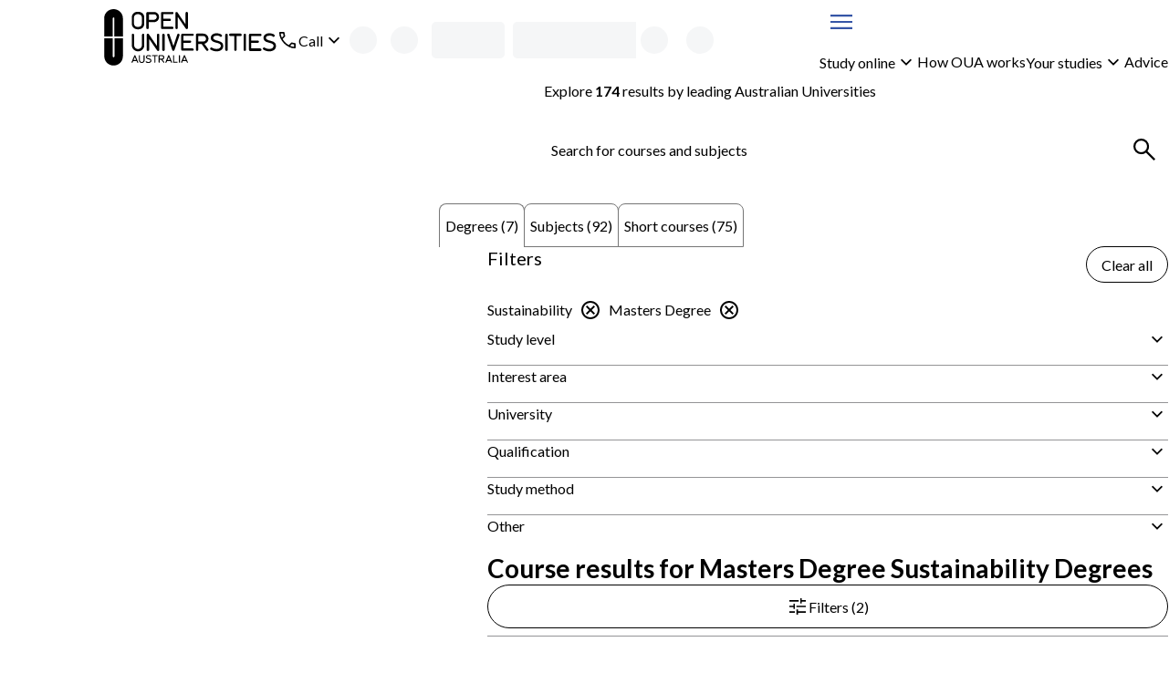

--- FILE ---
content_type: text/html; charset=utf-8
request_url: https://www.open.edu.au/courses/degrees/sustainability/masters
body_size: 50740
content:
<!DOCTYPE html><html lang="en-au"><head><meta charSet="UTF-8" data-next-head=""/><meta name="viewport" content="width=device-width, initial-scale=1" data-next-head=""/><link rel="icon" href="/courses/favicon.ico" data-next-head=""/><link rel="preload" href="https://cdn.optimizely.com/js/13018430509.js" as="script" data-next-head=""/><link rel="preconnect" href="https://logx.optimizely.com" data-next-head=""/><title data-next-head="">Masters Degree Sustainability Courses &amp; Degrees | Open Universities Australia</title><meta name="description" content="Study masters degree online through Open Universities Australia. Explore all degrees, subjects and short courses now." data-next-head=""/><link rel="canonical" href="https://www.open.edu.au/courses/degrees/sustainability/masters" data-next-head=""/><link rel="preload" href="/courses/_next/static/media/6d664cce900333ee-s.p.woff2" as="font" type="font/woff2" crossorigin="anonymous" data-next-font="size-adjust"/><link rel="preload" href="/courses/_next/static/media/4de1fea1a954a5b6-s.p.woff2" as="font" type="font/woff2" crossorigin="anonymous" data-next-font="size-adjust"/><link rel="preload" href="/courses/_next/static/css/c488af18bf1a4846.css" as="style"/><link rel="preload" href="/courses/_next/static/css/05aa92549d7a456f.css" as="style"/><script type="application/ld+json" data-testid="structured-data-tag" data-next-head="">[{"@context":"https://schema.org","@type":"ItemList","itemListElement":[{"@type":"ListItem","position":1,"url":"https://www.open.edu.au/degrees/master-of-disaster-risk-and-resilience-university-of-newcastle-uon-drr-mas"},{"@type":"ListItem","position":2,"url":"https://www.open.edu.au/degrees/master-of-environmental-management-and-sustainability-university-of-newcastle-uon-ems-mas"},{"@type":"ListItem","position":3,"url":"https://www.open.edu.au/degrees/master-of-environmental-management-university-of-queensland-uoq-enm-mas"},{"@type":"ListItem","position":4,"url":"https://www.open.edu.au/degrees/master-of-environment-and-climate-emergency-curtin-university-cur-scp-mas"},{"@type":"ListItem","position":5,"url":"https://www.open.edu.au/degrees/master-of-environmental-health-sciences-university-of-queensland-uoq-ehs-mas"},{"@type":"ListItem","position":6,"url":"https://www.open.edu.au/degrees/master-of-global-development-griffith-university-grf-gdm-mas"},{"@type":"ListItem","position":7,"url":"https://www.open.edu.au/degrees/master-of-environment-griffith-university-grf-env-mas"}]}]</script><link rel="stylesheet" href="/courses/_next/static/css/c488af18bf1a4846.css" data-n-g=""/><link rel="stylesheet" href="/courses/_next/static/css/05aa92549d7a456f.css" data-n-p=""/><noscript data-n-css=""></noscript><script defer="" noModule="" src="/courses/_next/static/chunks/polyfills-42372ed130431b0a.js"></script><script src="/courses/_next/static/chunks/webpack-f153e7fb89a5d7db.js" defer=""></script><script src="/courses/_next/static/chunks/framework-7d285516a2735614.js" defer=""></script><script src="/courses/_next/static/chunks/main-4165201bc235cd21.js" defer=""></script><script src="/courses/_next/static/chunks/pages/_app-571f5bc7bf336c35.js" defer=""></script><script src="/courses/_next/static/chunks/58474bfb-9cc11d70d4debc4e.js" defer=""></script><script src="/courses/_next/static/chunks/381-ce9e6e9d681adc92.js" defer=""></script><script src="/courses/_next/static/chunks/241-86317b2928d469b7.js" defer=""></script><script src="/courses/_next/static/chunks/952-1ec5a53fa696d806.js" defer=""></script><script src="/courses/_next/static/chunks/pages/%5B%5B...search%5D%5D-8b3fdefc57c73ffc.js" defer=""></script><script src="/courses/_next/static/XCIfcDnuzZBLTkvsX5o4K/_buildManifest.js" defer=""></script><script src="/courses/_next/static/XCIfcDnuzZBLTkvsX5o4K/_ssgManifest.js" defer=""></script><style id="__jsx-3017254309">body{--font-family-body:'Lato', 'Lato Fallback'}</style><style data-styled="" data-styled-version="6.2.0">.iekamz{display:grid;column-gap:clamp(calc(var(--space-lg, 1.5rem) / 2), 3cqw, var(--space-lg, 1.5rem));align-items:center;grid-template-columns:auto 1fr;}/*!sc*/
.iekamz:is(ul){list-style-type:'';margin:0;padding:0;}/*!sc*/
.iekamz >[data-grid-column='full']{grid-column:1/-1;}/*!sc*/
.bBLbJg{display:grid;gap:clamp(calc(var(--space-xxs, 0.25rem) / 2), 3cqw, var(--space-xxs, 0.25rem));align-items:center;grid-template-columns:1fr auto;}/*!sc*/
.bBLbJg:is(ul){list-style-type:'';margin:0;padding:0;}/*!sc*/
.bBLbJg >[data-grid-column='full']{grid-column:1/-1;}/*!sc*/
.gdJAbg{display:grid;}/*!sc*/
.gdJAbg:is(ul){list-style-type:'';margin:0;padding:0;}/*!sc*/
.gdJAbg >[data-grid-column='full']{grid-column:1/-1;}/*!sc*/
.bbsDlm{display:grid;gap:clamp(calc(var(--space-xs, 0.5rem) / 2), 3cqw, var(--space-xs, 0.5rem));}/*!sc*/
.bbsDlm:is(ul){list-style-type:'';margin:0;padding:0;}/*!sc*/
.bbsDlm >[data-grid-column='full']{grid-column:1/-1;}/*!sc*/
.czfUM{display:grid;width:100%;gap:clamp(calc(var(--space-xxl, 2.5rem) / 2), 3cqw, var(--space-xxl, 2.5rem));align-items:start;grid-template-columns:repeat(1, 1fr);}/*!sc*/
.czfUM:is(ul){list-style-type:'';margin:0;padding:0;}/*!sc*/
.czfUM >[data-grid-column='full']{grid-column:1/-1;}/*!sc*/
@container (min-width: 48rem){.czfUM{grid-template-columns:2fr 4fr;}}/*!sc*/
.gZYHww{display:grid;gap:clamp(calc(var(--space-sm, 0.75rem) / 2), 3cqw, var(--space-sm, 0.75rem));grid-template-columns:1fr auto;}/*!sc*/
.gZYHww:is(ul){list-style-type:'';margin:0;padding:0;}/*!sc*/
.gZYHww >[data-grid-column='full']{grid-column:1/-1;}/*!sc*/
.jiKEQW{display:grid;gap:clamp(calc(var(--space-md, 1.25rem) / 2), 3cqw, var(--space-md, 1.25rem));}/*!sc*/
.jiKEQW:is(ul){list-style-type:'';margin:0;padding:0;}/*!sc*/
.jiKEQW >[data-grid-column='full']{grid-column:1/-1;}/*!sc*/
.kHNiPK{display:grid;gap:clamp(calc(var(--space-sm, 0.75rem) / 2), 3cqw, var(--space-sm, 0.75rem));}/*!sc*/
.kHNiPK:is(ul){list-style-type:'';margin:0;padding:0;}/*!sc*/
.kHNiPK >[data-grid-column='full']{grid-column:1/-1;}/*!sc*/
.gdgZpB{display:grid;container-type:inline-size;container-name:seachResults;gap:clamp(calc(var(--space-md, 1.25rem) / 2), 3cqw, var(--space-md, 1.25rem));align-content:start;}/*!sc*/
.gdgZpB:is(ul){list-style-type:'';margin:0;padding:0;}/*!sc*/
.gdgZpB >[data-grid-column='full']{grid-column:1/-1;}/*!sc*/
.bndnlt{display:grid;gap:clamp(calc(var(--space-sm, 0.75rem) / 2), 3cqw, var(--space-sm, 0.75rem));align-items:center;grid-template-columns:repeat(1, 1fr);}/*!sc*/
.bndnlt:is(ul){list-style-type:'';margin:0;padding:0;}/*!sc*/
.bndnlt >[data-grid-column='full']{grid-column:1/-1;}/*!sc*/
@container (min-width: 26rem){.bndnlt{grid-template-columns:repeat(1, 1fr);}}/*!sc*/
@container (min-width: 62rem){.bndnlt{grid-template-columns:repeat(2, 1fr);}}/*!sc*/
.dfmwse{display:grid;row-gap:clamp(calc(var(--space-md, 1.25rem) / 2), 3cqw, var(--space-md, 1.25rem));column-gap:clamp(calc(var(--space-sm, 0.75rem) / 2), 3cqw, var(--space-sm, 0.75rem));align-items:center;grid-template-columns:repeat(1, 1fr);}/*!sc*/
.dfmwse:is(ul){list-style-type:'';margin:0;padding:0;}/*!sc*/
.dfmwse >[data-grid-column='full']{grid-column:1/-1;}/*!sc*/
@container (min-width: 26rem){.dfmwse{grid-template-columns:auto auto;}}/*!sc*/
@container (min-width: 36rem){.dfmwse{grid-template-columns:1fr auto;}}/*!sc*/
@container (min-width: 48rem){.dfmwse{grid-template-columns:repeat(1, 1fr);}}/*!sc*/
.bhA-DOw{display:grid;width:100%;gap:clamp(calc(var(--space-sm, 0.75rem) / 2), 3cqw, var(--space-sm, 0.75rem));align-items:center;justify-items:stretch;justify-content:space-between;grid-template-columns:1fr auto;}/*!sc*/
.bhA-DOw:is(ul){list-style-type:'';margin:0;padding:0;}/*!sc*/
.bhA-DOw >[data-grid-column='full']{grid-column:1/-1;}/*!sc*/
@container (min-width: 26rem){.bhA-DOw{justify-items:stretch;}}/*!sc*/
@container (min-width: 36rem){.bhA-DOw{justify-items:space-between;}}/*!sc*/
@container (min-width: 62rem){.bhA-DOw{justify-items:end;}}/*!sc*/
.fVQYsl{display:grid;container-type:inline-size;gap:clamp(calc(var(--space-lg, 1.5rem) / 2), 3cqw, var(--space-lg, 1.5rem));grid-template-columns:repeat(1, 1fr);}/*!sc*/
.fVQYsl:is(ul){list-style-type:'';margin:0;padding:0;}/*!sc*/
.fVQYsl >[data-grid-column='full']{grid-column:1/-1;}/*!sc*/
@container (min-width: 26rem){.fVQYsl{grid-template-columns:repeat(1, 1fr);}}/*!sc*/
@container (min-width: 36rem){.fVQYsl{grid-template-columns:repeat(2, 1fr);}}/*!sc*/
.esGBrB{display:grid;gap:clamp(calc(var(--space-md, 1.25rem) / 2), 3cqw, var(--space-md, 1.25rem));align-items:start;}/*!sc*/
.esGBrB:is(ul){list-style-type:'';margin:0;padding:0;}/*!sc*/
.esGBrB >[data-grid-column='full']{grid-column:1/-1;}/*!sc*/
.hXSsNm{display:grid;gap:clamp(calc(var(--space-base, 1rem) / 2), 3cqw, var(--space-base, 1rem));}/*!sc*/
.hXSsNm:is(ul){list-style-type:'';margin:0;padding:0;}/*!sc*/
.hXSsNm >[data-grid-column='full']{grid-column:1/-1;}/*!sc*/
.kDNLYM{display:grid;gap:clamp(calc(var(--space-xxs, 0.25rem) / 2), 3cqw, var(--space-xxs, 0.25rem));grid-template-columns:auto 1fr;}/*!sc*/
.kDNLYM:is(ul){list-style-type:'';margin:0;padding:0;}/*!sc*/
.kDNLYM >[data-grid-column='full']{grid-column:1/-1;}/*!sc*/
.jHXJnb{display:grid;container-type:inline-size;gap:clamp(calc(var(--space-lg, 1.5rem) / 2), 3cqw, var(--space-lg, 1.5rem));align-items:center;grid-template-columns:repeat(1, 1fr);}/*!sc*/
.jHXJnb:is(ul){list-style-type:'';margin:0;padding:0;}/*!sc*/
.jHXJnb >[data-grid-column='full']{grid-column:1/-1;}/*!sc*/
@container (min-width: 36rem){.jHXJnb{grid-template-columns:1fr auto;}}/*!sc*/
.hefiSm{display:grid;container-type:inline-size;gap:clamp(calc(var(--space-md, 1.25rem) / 2), 3cqw, var(--space-md, 1.25rem));grid-template-columns:repeat(1, 1fr);}/*!sc*/
.hefiSm:is(ul){list-style-type:'';margin:0;padding:0;}/*!sc*/
.hefiSm >[data-grid-column='full']{grid-column:1/-1;}/*!sc*/
@container (min-width: 26rem){.hefiSm{grid-template-columns:repeat(1, 1fr);}}/*!sc*/
@container (min-width: 36rem){.hefiSm{grid-template-columns:repeat(2, 1fr);}}/*!sc*/
@container (min-width: 48rem){.hefiSm{grid-template-columns:repeat(3, 1fr);}}/*!sc*/
@container (min-width: 62rem){.hefiSm{grid-template-columns:repeat(4, 1fr);}}/*!sc*/
.gjoaHa{display:grid;height:100%;grid-template-rows:1fr auto;}/*!sc*/
.gjoaHa:is(ul){list-style-type:'';margin:0;padding:0;}/*!sc*/
.gjoaHa >[data-grid-column='full']{grid-column:1/-1;}/*!sc*/
.cTONCB{display:grid;container-type:inline-size;gap:clamp(calc(var(--space-sm, 0.75rem) / 2), 3cqw, var(--space-sm, 0.75rem));grid-template-columns:repeat(1, 1fr);}/*!sc*/
.cTONCB:is(ul){list-style-type:'';margin:0;padding:0;}/*!sc*/
.cTONCB >[data-grid-column='full']{grid-column:1/-1;}/*!sc*/
@container (min-width: 48rem){.cTONCB{grid-template-columns:minmax(min-content, 175px) 3fr;}}/*!sc*/
.hszQJB{display:grid;row-gap:clamp(calc(var(--space-sm, 0.75rem) / 2), 3cqw, var(--space-sm, 0.75rem));align-content:start;}/*!sc*/
.hszQJB:is(ul){list-style-type:'';margin:0;padding:0;}/*!sc*/
.hszQJB >[data-grid-column='full']{grid-column:1/-1;}/*!sc*/
.kJdLSA{display:grid;container-type:inline-size;gap:clamp(calc(var(--space-base, 1rem) / 2), 3cqw, var(--space-base, 1rem));grid-template-columns:repeat(1, 1fr);}/*!sc*/
.kJdLSA:is(ul){list-style-type:'';margin:0;padding:0;}/*!sc*/
.kJdLSA >[data-grid-column='full']{grid-column:1/-1;}/*!sc*/
@container (min-width: 62rem){.kJdLSA{grid-template-columns:repeat(2, 1fr);}}/*!sc*/
@container (min-width: 80rem){.kJdLSA{grid-template-columns:1fr auto;}}/*!sc*/
.cciErJ{display:grid;container-type:inline-size;gap:clamp(calc(var(--space-base, 1rem) / 2), 3cqw, var(--space-base, 1rem));grid-template-columns:repeat(1, 1fr);}/*!sc*/
.cciErJ:is(ul){list-style-type:'';margin:0;padding:0;}/*!sc*/
.cciErJ >[data-grid-column='full']{grid-column:1/-1;}/*!sc*/
@container (min-width: 48rem){.cciErJ{grid-template-columns:repeat(2, 1fr);}}/*!sc*/
.jdFXYi{display:grid;height:100%;gap:clamp(calc(var(--space-sm, 0.75rem) / 2), 3cqw, var(--space-sm, 0.75rem));justify-items:center;align-content:center;}/*!sc*/
.jdFXYi:is(ul){list-style-type:'';margin:0;padding:0;}/*!sc*/
.jdFXYi >[data-grid-column='full']{grid-column:1/-1;}/*!sc*/
data-styled.g1[id="sc-bdnylu"]{content:"iekamz,bBLbJg,gdJAbg,bbsDlm,czfUM,gZYHww,jiKEQW,kHNiPK,gdgZpB,bndnlt,dfmwse,bhA-DOw,fVQYsl,esGBrB,hXSsNm,kDNLYM,jHXJnb,hefiSm,gjoaHa,cTONCB,hszQJB,kJdLSA,cciErJ,jdFXYi,"}/*!sc*/
.Qlptq{container:buttonGroup/inline-size;width:100%;}/*!sc*/
.Qlptq:has(+ div:last-child){margin-bottom:var(--space-md, 1.25rem);}/*!sc*/
data-styled.g2[id="sc-gtssRx"]{content:"Qlptq,"}/*!sc*/
.hMUzGX{--_button-width:var(--_button-group-button-width, 100%);--_linkButton-width:var(--_button-group-button-width, 100%);display:var(--_button-group-wrapper-display, grid);gap:var(--space-sm, 0.75rem);}/*!sc*/
@container buttonGroup (inline-size > 26rem){.hMUzGX{--_button-group-wrapper-display:flex;--_button-group-button-width:auto;justify-content:start;align-items:center;}}/*!sc*/
data-styled.g3[id="sc-dlnjPU"]{content:"hMUzGX,"}/*!sc*/
.kuGORI{color:var(--local-text-color, light-dark(var(--color-text-body, #3b3b3c), var(--color-text-inverse, #ffffff)));max-width:var(--character-length-max, 80ch);text-wrap:balance;margin-block-start:0;margin-block-end:var(--_unstyled-text-margin-block-end, 0);}/*!sc*/
.kuGORI:last-of-type:not(:first-child)+.sc-gtssRx,.kuGORI:last-of-type+button:not([aria-labelledby]),.kuGORI:last-of-type:not(:first-child)+a{margin-top:var(--space-base, 1rem);}/*!sc*/
.kuGORI:has(+ [data-text-type='paragraph']){--_unstyled-text-margin-block-end:var(--space-xxs, 0.25rem);}/*!sc*/
.kuGORI +[data-text-type='paragraph']{--_text-margin-block-start:0;}/*!sc*/
.kIPdHR{color:var(--local-text-color, light-dark(var(--color-text-body, #3b3b3c), var(--color-text-inverse, #ffffff)));max-width:var(--character-length-max, 80ch);font-weight:var(--font-weight-bold, 700);font-size:var(--font-size-md, min(max(calc(1rem + 0.5vw),4vw),1.25rem));text-wrap:balance;margin-block-start:0;margin-block-end:var(--_unstyled-text-margin-block-end, 0);}/*!sc*/
.kIPdHR:last-of-type:not(:first-child)+.sc-gtssRx,.kIPdHR:last-of-type+button:not([aria-labelledby]),.kIPdHR:last-of-type:not(:first-child)+a{margin-top:var(--space-base, 1rem);}/*!sc*/
.kIPdHR:has(+ [data-text-type='paragraph']){--_unstyled-text-margin-block-end:var(--space-xxs, 0.25rem);}/*!sc*/
.kIPdHR +[data-text-type='paragraph']{--_text-margin-block-start:0;}/*!sc*/
.bZBJCM{color:var(--local-text-color, light-dark(var(--color-text-body, #3b3b3c), var(--color-text-inverse, #ffffff)));max-width:var(--character-length-max, 80ch);text-wrap:pretty;margin-block-start:0;margin-block-end:var(--_unstyled-text-margin-block-end, 0);}/*!sc*/
.bZBJCM:last-of-type:not(:first-child)+.sc-gtssRx,.bZBJCM:last-of-type+button:not([aria-labelledby]),.bZBJCM:last-of-type:not(:first-child)+a{margin-top:var(--space-base, 1rem);}/*!sc*/
.bZBJCM:has(+ [data-text-type='paragraph']){--_unstyled-text-margin-block-end:var(--space-xxs, 0.25rem);}/*!sc*/
.bZBJCM +[data-text-type='paragraph']{--_text-margin-block-start:0;}/*!sc*/
.KiMlZ{color:var(--local-text-color, light-dark(var(--color-text-body, #3b3b3c), var(--color-text-inverse, #ffffff)));max-width:var(--character-length-max, 80ch);font-weight:var(--font-weight-bold, 700);text-wrap:pretty;margin-block-start:0;margin-block-end:var(--_unstyled-text-margin-block-end, 0);}/*!sc*/
.KiMlZ:last-of-type:not(:first-child)+.sc-gtssRx,.KiMlZ:last-of-type+button:not([aria-labelledby]),.KiMlZ:last-of-type:not(:first-child)+a{margin-top:var(--space-base, 1rem);}/*!sc*/
.KiMlZ:has(+ [data-text-type='paragraph']){--_unstyled-text-margin-block-end:var(--space-xxs, 0.25rem);}/*!sc*/
.KiMlZ +[data-text-type='paragraph']{--_text-margin-block-start:0;}/*!sc*/
.lgEVca{color:var(--local-text-color, light-dark(var(--color-text-body, #3b3b3c), var(--color-text-inverse, #ffffff)));max-width:var(--character-length-max, 80ch);font-size:var(--font-size-sm, 0.875rem);text-wrap:pretty;margin-block-start:0;margin-block-end:var(--_unstyled-text-margin-block-end, 0);}/*!sc*/
.lgEVca:last-of-type:not(:first-child)+.sc-gtssRx,.lgEVca:last-of-type+button:not([aria-labelledby]),.lgEVca:last-of-type:not(:first-child)+a{margin-top:var(--space-base, 1rem);}/*!sc*/
.lgEVca:has(+ [data-text-type='paragraph']){--_unstyled-text-margin-block-end:var(--space-xxs, 0.25rem);}/*!sc*/
.lgEVca +[data-text-type='paragraph']{--_text-margin-block-start:0;}/*!sc*/
data-styled.g4[id="sc-hKFyIn"]{content:"kuGORI,kIPdHR,bZBJCM,KiMlZ,lgEVca,"}/*!sc*/
.eWbPNT{font-weight:var(--font-weight-bold, 700);}/*!sc*/
:not(p)>.eWbPNT{color:var(--local-text-color, light-dark(var(--color-text-body, #3b3b3c), var(--color-text-inverse, #ffffff)));}/*!sc*/
data-styled.g5[id="sc-eCApGK"]{content:"eWbPNT,"}/*!sc*/
.bDPtIx{font-weight:var(--font-weight-bold, 700);}/*!sc*/
:not(p)>.bDPtIx{color:var(--local-text-color, light-dark(var(--color-text-body, #3b3b3c), var(--color-text-inverse, #ffffff)));}/*!sc*/
data-styled.g7[id="sc-gKAblk"]{content:"bDPtIx,"}/*!sc*/
.eBjIcr{color:var(--local-text-color, light-dark(var(--color-text-body, #3b3b3c), var(--color-text-inverse, #ffffff)));max-width:var(--character-length-max, 80ch);margin-block-start:var(--_text-margin-block-start, var(--space-base, 1rem));margin-block-end:var(--_text-margin-block-end, var(--space-base, 1rem));}/*!sc*/
.eBjIcr:last-of-type:not(:first-child)+.sc-gtssRx,.eBjIcr:last-of-type+button:not([aria-labelledby]),.eBjIcr:last-of-type:not(:first-child)+a{margin-top:var(--space-base, 1rem);}/*!sc*/
.eBjIcr:first-child,.eBjIcr:first-of-type{--_text-margin-block-start:0;}/*!sc*/
.eBjIcr:last-child{--_text-margin-block-end:0;}/*!sc*/
.eBjIcr[data-text-type='paragraph']>button,.eBjIcr[data-text-type='paragraph']>a{--button-display:inline-block;}/*!sc*/
data-styled.g8[id="sc-iCoHVD"]{content:"eBjIcr,"}/*!sc*/
.hxguuC{margin:0;padding:0;list-style-type:none;display:flex;gap:var(--space-base, 1rem);flex-direction:row;align-items:center;flex-wrap:wrap;align-self:start;}/*!sc*/
.hIJxPZ{margin:0;padding:0;list-style-type:none;display:flex;flex-direction:row;align-items:stretch;flex-wrap:wrap;align-self:start;}/*!sc*/
.ktwAld{margin:0;padding:0;list-style-type:none;display:grid;gap:var(--space-sm, 0.75rem);align-items:stretch;align-self:start;}/*!sc*/
.biBgow{margin:0;padding:0;list-style-type:none;display:flex;gap:var(--space-sm, 0.75rem);flex-direction:row;align-items:stretch;flex-wrap:wrap;align-self:start;}/*!sc*/
data-styled.g10[id="sc-pNWxu"]{content:"hxguuC,hIJxPZ,ktwAld,biBgow,"}/*!sc*/
.kSoQMF{flex-shrink:0;}/*!sc*/
.kSoQMF:not(:has(*)){color:inherit;}/*!sc*/
data-styled.g11[id="sc-jrsJCH"]{content:"kSoQMF,"}/*!sc*/
.kTpBmv{fill:var(--_icon-fill, currentColor);width:var(--size-xl, 2rem);height:var(--size-xl, 2rem);flex-shrink:0;vertical-align:middle;}/*!sc*/
.xTUqs{fill:var(--_icon-fill, currentColor);width:var(--size-lg, 1.5rem);height:var(--size-lg, 1.5rem);flex-shrink:0;transform:rotate(180deg);vertical-align:middle;}/*!sc*/
.cIjdgT{fill:var(--_icon-fill, currentColor);width:var(--size-lg, 1.5rem);height:var(--size-lg, 1.5rem);flex-shrink:0;vertical-align:middle;}/*!sc*/
.gyGaWZ{fill:var(--_icon-fill, currentColor);width:var(--size-lg, 1.5rem);height:var(--size-lg, 1.5rem);flex-shrink:0;transform:rotate(-5deg);vertical-align:middle;}/*!sc*/
.gDYxRN{fill:var(--_icon-fill, currentColor);width:var(--size-lg, 1.5rem);height:var(--size-lg, 1.5rem);flex-shrink:0;vertical-align:top;}/*!sc*/
data-styled.g12[id="sc-kEqYlM"]{content:"kTpBmv,xTUqs,cIjdgT,gyGaWZ,gDYxRN,"}/*!sc*/
.kQifhB{display:flex;gap:var(--space-xs, 0.5rem);justify-content:end;flex-direction:row;align-items:center;}/*!sc*/
.eQDzjo{display:flex;gap:var(--space-xxs, 0.25rem);flex-direction:row;align-items:center;}/*!sc*/
.eOgqje{display:flex;gap:var(--space-xs, 0.5rem);flex-direction:row;align-items:center;}/*!sc*/
.fvuycQ{display:flex;gap:var(--space-sm, 0.75rem);justify-content:space-between;flex-direction:row;}/*!sc*/
data-styled.g14[id="sc-crzoUm"]{content:"kQifhB,eQDzjo,eOgqje,fvuycQ,"}/*!sc*/
.fPrvxr:not(:focus):not(:active){position:absolute;width:1px;height:1px;padding:0;margin:-1px;overflow:hidden;clip:rect(0, 0, 0, 0);white-space:nowrap;border:0;}/*!sc*/
data-styled.g15[id="sc-dIsA-D"]{content:"fPrvxr,"}/*!sc*/
.dZbfob{display:inline-block;width:var(--size-xxxl, 3rem);height:var(--size-xxxl, 3rem);animation:eLiXkV 0.7s linear infinite;border-width:calc(var(--size-xxxl, 3rem) / 10);border-style:solid;border-radius:var(--border-radius-round, 50%);border-color:color-mix(in srgb, light-dark(#3555a6, hsl(from #3555a6 h s 70% / 1)), Canvas 55%);border-top-color:light-dark(#3555a6, hsl(from #3555a6 h s 70% / 1));}/*!sc*/
data-styled.g16[id="sc-bqGHjI"]{content:"dZbfob,"}/*!sc*/
.bicBTO{display:var(--_button-display, block);align-content:center;text-align:center;font-family:inherit;font-size:var(--text-primary-fontSize, var(--font-size-base, 1rem));font-weight:var(--font-weight-normal, 400);height:var(--_button-size, var(--size-tap-target, 3rem));border-radius:999px;padding:0 clamp(var(--space-base, 1rem), 3vw, calc(1 * var(--space-base, 1rem)));width:var(--_button-width, auto);justify-content:center;--_button-size:var(--size-xxl, 2.5rem);border:1px solid currentColor;background-color:var(--button-tertiary-bg, Canvas);color:var(--button-tertiary-color, var(--color-text-interactive, #3555a6));border-radius:999px;margin:unset;text-underline-offset:3px;}/*!sc*/
.bicBTO:has(svg){--_button-display:inline-flex;align-items:center;}/*!sc*/
.bicBTO:hover:not(:disabled),.bicBTO:focus:not(:disabled){background-color:var(
            --button-tertiary-bg-hover,
            color-mix(in srgb, currentColor 10%, transparent)
          );}/*!sc*/
@container contentGrid (inline-size > 25rem){.bicBTO{align-self:start;justify-self:start;}}/*!sc*/
.bicBTO:focus{outline-offset:0;}/*!sc*/
.bicBTO:focus-visible{outline:2px solid color-mix(in srgb, var(--color-interactive, #3555a6), var(--color-inverse, #ffffff) 35%);outline-offset:2px;box-shadow:0 0 0 1px var(--color-inverse, #ffffff),0 0 0 2px var(--color-interactive, #3555a6);}/*!sc*/
.fQCeIc{display:inline-flex;align-items:center;font-family:inherit;font-size:var(--text-primary-fontSize, var(--font-size-base, 1rem));font-weight:var(--font-weight-normal, 400);height:var(--_button-size, var(--size-tap-target, 3rem));gap:var(--space-xxs, 0.25rem);border-radius:999px;padding:0 clamp(var(--space-base, 1rem), 3vw, calc(1 * var(--space-base, 1rem)));width:var(--_button-width, auto);justify-content:center;--_button-size:var(--size-xxl, 2.5rem);border:1px solid currentColor;background-color:var(--button-tertiary-bg, Canvas);color:var(--button-tertiary-color, var(--color-text-interactive, #3555a6));border-radius:999px;margin:unset;text-underline-offset:3px;}/*!sc*/
.fQCeIc:has(svg){--_button-display:inline-flex;align-items:center;}/*!sc*/
.fQCeIc:hover:not(:disabled),.fQCeIc:focus:not(:disabled){background-color:var(
            --button-tertiary-bg-hover,
            color-mix(in srgb, currentColor 10%, transparent)
          );}/*!sc*/
.fQCeIc:focus{outline-offset:0;}/*!sc*/
.fQCeIc:focus-visible{outline:2px solid color-mix(in srgb, var(--color-interactive, #3555a6), var(--color-inverse, #ffffff) 35%);outline-offset:2px;box-shadow:0 0 0 1px var(--color-inverse, #ffffff),0 0 0 2px var(--color-interactive, #3555a6);}/*!sc*/
.Esqel{display:inline-flex;align-items:center;font-family:inherit;font-size:var(--text-primary-fontSize, var(--font-size-base, 1rem));font-weight:var(--font-weight-normal, 400);height:var(--size-tap-target, 3rem);gap:var(--space-xxs, 0.25rem);border-radius:999px;padding:0 clamp(var(--space-base, 1rem), 3vw, calc(1 * var(--space-md, 1.25rem)));min-width:max(10rem, max-content);width:var(--_button-width, auto);justify-content:center;border:1px solid currentColor;background-color:var(--button-tertiary-bg, Canvas);color:var(--button-tertiary-color, var(--color-text-interactive, #3555a6));border-radius:999px;margin:unset;text-underline-offset:3px;}/*!sc*/
.Esqel:has(svg){--_button-display:inline-flex;align-items:center;}/*!sc*/
.Esqel:hover:not(:disabled),.Esqel:focus:not(:disabled){background-color:var(
            --button-tertiary-bg-hover,
            color-mix(in srgb, currentColor 10%, transparent)
          );}/*!sc*/
@container contentGrid (inline-size > 25rem){.Esqel{align-self:end;justify-self:end;}}/*!sc*/
.Esqel:focus{outline-offset:0;}/*!sc*/
.Esqel:focus-visible{outline:2px solid color-mix(in srgb, var(--color-interactive, #3555a6), var(--color-inverse, #ffffff) 35%);outline-offset:2px;box-shadow:0 0 0 1px var(--color-inverse, #ffffff),0 0 0 2px var(--color-interactive, #3555a6);}/*!sc*/
.cYyEIO{display:var(--_button-display, block);align-content:center;text-align:center;font-family:inherit;font-size:var(--text-primary-fontSize, var(--font-size-base, 1rem));font-weight:var(--font-weight-normal, 400);height:var(--size-tap-target, 3rem);border-radius:999px;padding:0 clamp(var(--space-base, 1rem), 3vw, calc(1 * var(--space-md, 1.25rem)));min-width:max(10rem, max-content);width:var(--_button-width, auto);justify-content:center;border:1px solid currentColor;background-color:var(--button-tertiary-bg, Canvas);color:var(--button-tertiary-color, var(--color-text-interactive, #3555a6));border-radius:999px;margin:unset;text-underline-offset:3px;}/*!sc*/
.cYyEIO:has(svg){--_button-display:inline-flex;align-items:center;}/*!sc*/
.cYyEIO:hover:not(:disabled),.cYyEIO:focus:not(:disabled){background-color:var(
            --button-tertiary-bg-hover,
            color-mix(in srgb, currentColor 10%, transparent)
          );}/*!sc*/
@container contentGrid (inline-size > 25rem){.cYyEIO{align-self:start;justify-self:start;}}/*!sc*/
.cYyEIO:focus{outline-offset:0;}/*!sc*/
.cYyEIO:focus-visible{outline:2px solid color-mix(in srgb, var(--color-interactive, #3555a6), var(--color-inverse, #ffffff) 35%);outline-offset:2px;box-shadow:0 0 0 1px var(--color-inverse, #ffffff),0 0 0 2px var(--color-interactive, #3555a6);}/*!sc*/
.cYyEIO:disabled{pointer-events:none;background-color:color-mix(in srgb, var(--color-disabled, #89898a), Canvas 80%);color:var(--color-disabled, #89898a);border:1px solid color-mix(in srgb, var(--color-disabled, #89898a), Canvas 50%);}/*!sc*/
.cKgrrP{display:var(--_button-display, block);align-content:center;text-align:center;font-family:inherit;font-size:var(--text-primary-fontSize, var(--font-size-base, 1rem));font-weight:var(--font-weight-normal, 400);height:var(--size-tap-target, 3rem);border-radius:999px;padding:0 clamp(var(--space-base, 1rem), 3vw, calc(1 * var(--space-md, 1.25rem)));min-width:max(10rem, max-content);width:var(--_button-width, auto);justify-content:center;border:1px solid var(--color-button-primary, #e42251);background-color:var(--color-button-primary, #e42251);color:var(--color-text-inverse, #ffffff);border-radius:999px;margin:unset;text-underline-offset:3px;}/*!sc*/
.cKgrrP:has(svg){--_button-display:inline-flex;align-items:center;}/*!sc*/
.cKgrrP:hover:not(:disabled),.cKgrrP:focus:not(:disabled){background-color:color-mix(in srgb, var(--color-button-primary, #e42251) 80%, var(--color-text-body, #3b3b3c));}/*!sc*/
@container contentGrid (inline-size > 25rem){.cKgrrP{align-self:start;justify-self:start;}}/*!sc*/
.cKgrrP:focus{outline-offset:0;outline:2px solid color-mix(in srgb, var(--color-button-primary, #e42251), white 35%);}/*!sc*/
.cKgrrP:focus-visible{outline:2px solid color-mix(in srgb, var(--color-button-primary, #e42251), Canvas 35%);outline-offset:2px;}/*!sc*/
.iJhfpu{display:var(--_button-display, block);align-content:center;text-align:center;font-family:inherit;font-size:var(--text-primary-fontSize, var(--font-size-base, 1rem));font-weight:var(--font-weight-normal, 400);height:var(--size-tap-target, 3rem);border-radius:999px;padding:0 clamp(var(--space-base, 1rem), 3vw, calc(1 * var(--space-md, 1.25rem)));width:var(--_button-width, clamp(10rem, 100%, 25rem));justify-content:center;border:1px solid currentColor;background-color:var(--button-tertiary-bg, Canvas);color:var(--button-tertiary-color, var(--color-text-interactive, #3555a6));border-radius:999px;margin:unset;text-underline-offset:3px;}/*!sc*/
.iJhfpu:has(svg){--_button-display:inline-flex;align-items:center;}/*!sc*/
.iJhfpu:hover:not(:disabled),.iJhfpu:focus:not(:disabled){background-color:var(
            --button-tertiary-bg-hover,
            color-mix(in srgb, currentColor 10%, transparent)
          );}/*!sc*/
.iJhfpu:focus{outline-offset:0;}/*!sc*/
.iJhfpu:focus-visible{outline:2px solid color-mix(in srgb, var(--color-interactive, #3555a6), var(--color-inverse, #ffffff) 35%);outline-offset:2px;box-shadow:0 0 0 1px var(--color-inverse, #ffffff),0 0 0 2px var(--color-interactive, #3555a6);}/*!sc*/
.ytVzp{display:var(--_button-display, block);align-content:center;text-align:center;font-family:inherit;font-size:var(--text-primary-fontSize, var(--font-size-base, 1rem));font-weight:var(--font-weight-normal, 400);height:var(--size-tap-target, 3rem);border-radius:999px;padding:0 clamp(var(--space-base, 1rem), 3vw, calc(1 * var(--space-md, 1.25rem)));width:var(--_button-width, clamp(10rem, 100%, 25rem));justify-content:center;--_secondary-bg:var(
          --button-secondary-bg,
          light-dark(var(--color-button-secondary, #3555a6), var(--color-inverse, #ffffff))
        );--_secondary-text:var(
          --button-secondary-text,
          light-dark(var(--color-inverse, #ffffff), var(--color-button-secondary, #3555a6))
        );--_secondary-hover-bg:var(
          --button-secondary-hover,
          light-dark(
            color-mix(in srgb, var(--color-button-secondary, #3555a6) 80%, var(--color-text-body, #3b3b3c)),
            color-mix(in srgb, var(--color-inverse, #ffffff) 90%, var(--color-button-secondary, #3555a6))
          )
        );border:1px solid var(--_secondary-bg);background-color:var(--_secondary-bg);color:var(--_secondary-text);border-radius:999px;margin:unset;text-underline-offset:3px;}/*!sc*/
.ytVzp:has(svg){--_button-display:inline-flex;align-items:center;}/*!sc*/
.ytVzp:hover:not(:disabled),.ytVzp:focus:not(:disabled){background-color:var(--_secondary-hover-bg);border-color:var(--_secondary-hover-bg);color:var(--button-secondary-hover-text, var(--_secondary-text));}/*!sc*/
.ytVzp:focus{outline-offset:0;outline:2px solid color-mix(in srgb, var(--color-button-secondary, #3555a6), white 35%);}/*!sc*/
.ytVzp:focus-visible{outline:2px solid color-mix(in srgb, var(--color-button-secondary, #3555a6), Canvas 35%);outline-offset:2px;}/*!sc*/
data-styled.g17[id="sc-ksluoV"]{content:"bicBTO,fQCeIc,Esqel,cYyEIO,cKgrrP,iJhfpu,ytVzp,"}/*!sc*/
@media (prefers-reduced-motion: no-preference){.jlaYEc{interpolate-size:allow-keywords;}}/*!sc*/
.jlaYEc::details-content{opacity:0;block-size:0;overflow-y:clip;}/*!sc*/
@media (prefers-reduced-motion: no-preference){.jlaYEc::details-content{transition:content-visibility 0.5s allow-discrete,opacity 0.5s,block-size 0.5s;}}/*!sc*/
.jlaYEc[open]::details-content{opacity:1;block-size:auto;}/*!sc*/
data-styled.g18[id="sc-hBMVcW"]{content:"jlaYEc,"}/*!sc*/
.dTEzwn{color:var(--_disclosure-summary-color, light-dark(var(--color-text-interactive, #3555a6), CanvasText));width:100%;display:inline-flex;justify-content:space-between;align-items:center;min-height:var(--size-xxl, 2.5rem);text-decoration:var(--_disclosure-text-decoration, underline);text-underline-offset:3px;text-decoration-thickness:1px;}/*!sc*/
.dTEzwn::-webkit-details-marker{display:none;}/*!sc*/
.dTEzwn:hover{text-decoration-thickness:1.5px;}/*!sc*/
data-styled.g19[id="sc-fnVYJn"]{content:"dTEzwn,"}/*!sc*/
.hmUCZ{display:grid;}/*!sc*/
.hmUCZ[open] >summary~div{padding-bottom:var(--space-base, 1rem);}/*!sc*/
.hmUCZ >summary{--_icon-fill:light-dark(var(--color-text-interactive, #3555a6), CanvasText);--_disclosure-summary-color:light-dark(var(--color-text-body, #3b3b3c), CanvasText);--_disclosure-text-decoration:none;padding-block:var(--space-sm, 0.75rem);align-items:start;}/*!sc*/
.hmUCZ +details{border-top:1px solid var(--color-border-default, #949496);}/*!sc*/
.ZHLQj{display:grid;}/*!sc*/
.ZHLQj[open] >summary~div{padding-bottom:var(--space-base, 1rem);}/*!sc*/
.ZHLQj >summary{--_icon-fill:light-dark(var(--color-text-interactive, #3555a6), CanvasText);--_disclosure-summary-color:light-dark(var(--color-text-body, #3b3b3c), CanvasText);--_disclosure-text-decoration:none;padding-block:var(--space-sm, 0.75rem);align-items:start;}/*!sc*/
.ZHLQj +details{border-top:1px dashed var(--color-border-default, #949496);}/*!sc*/
data-styled.g20[id="sc-fFSRdx"]{content:"hmUCZ,ZHLQj,"}/*!sc*/
.byCWJp{color:light-dark(var(--color-text-body, #3b3b3c), var(--color-inverse, #ffffff));--_label-color:inherit;--button-tertiary-color:light-dark(var(--color-text-interactive, #3555a6), var(--color-inverse, #ffffff));background-color:light-dark(hsl(from #3b3b3c h s 95% / 1), hsl(from #3b3b3c h s 25% / 1));--local-text-color:light-dark(var(--color-text-body, #3b3b3c), var(--color-inverse, #ffffff));--local-link-color:light-dark(var(--color-text-interactive, #3555a6), var(--color-inverse, #ffffff));--local-nav-link-color:light-dark(var(--color-text-body, #3b3b3c), var(--color-inverse, #ffffff));--button-tertiary-color:light-dark(var(--color-text-interactive, #3555a6), var(--color-inverse, #ffffff));--button-tertiary-bg:Canvas;--button-tertiary-bg-hover:light-dark(hsl(from #3555a6 h s 90% / 1), hsl(from #3555a6 h s 25% / 1));--_icon-button-color-bg:Canvas;--_icon-button-color-bg-hover:light-dark(hsl(from #3555a6 h s 90% / 1), hsl(from #3555a6 h s 25% / 1));color:light-dark(var(--color-text-body, #3b3b3c), var(--color-inverse, #ffffff));}/*!sc*/
data-styled.g28[id="sc-bCwgkd"]{content:"byCWJp,"}/*!sc*/
.hzhFha{position:relative;}/*!sc*/
data-styled.g40[id="sc-gXfWUn"]{content:"cKXgRS,hzhFha,"}/*!sc*/
.gPZMdb{--_icon-fill:light-dark(var(--color-text-interactive, #3555a6), CanvasText);display:inline-flex;align-items:center;margin:unset;font-family:inherit;font-size:var(--font-size-base, 1rem);font-weight:var(--font-weight-normal, 400);height:var(--size-xxl, 2.5rem);color:light-dark(var(--color-text-body, #3b3b3c), CanvasText);border-radius:999px;position:relative;padding:0;border:0;background:unset;}/*!sc*/
.gPZMdb:hover{text-decoration:underline;text-underline-offset:3px;}/*!sc*/
.gPZMdb:focus{outline-offset:0;}/*!sc*/
.gPZMdb:focus-visible{outline:2px solid color-mix(in srgb, var(--color-interactive, #3555a6), var(--color-inverse, #ffffff) 35%);outline-offset:2px;box-shadow:0 0 0 1px var(--color-inverse, #ffffff),0 0 0 2px var(--color-interactive, #3555a6);}/*!sc*/
data-styled.g41[id="sc-cBopra"]{content:"gPZMdb,"}/*!sc*/
@container header-content (inline-size < 36rem){.eMkpSq{display:none;}}/*!sc*/
data-styled.g43[id="sc-jcwofc"]{content:"eMkpSq,"}/*!sc*/
.kCLqrb{display:grid;container-type:inline-size;grid-template-columns:[full-width-start] minmax(1cqi, 1fr) [expanded-start] minmax(clamp(var(--space-base, 1rem), 5%, var(--space-xxl, 2.5rem)), 1fr) [content-start] min(calc(100% - 2cqi) - (clamp(var(--space-base, 1rem), 5%, var(--space-xxl, 2.5rem)) * 2), 1120px) [content-end] minmax(clamp(var(--space-base, 1rem), 5%, var(--space-xxl, 2.5rem)), 1fr) [expanded-end] minmax(1cqi, 1fr) [full-width-end];}/*!sc*/
.kCLqrb >*{grid-column:content;}/*!sc*/
data-styled.g50[id="sc-dPaNSK"]{content:"kCLqrb,"}/*!sc*/
.iTItNk{position:absolute;width:1px;height:1px;padding:0;margin:-1px;overflow:hidden;clip:rect(0, 0, 0, 0);white-space:nowrap;border:0;}/*!sc*/
.iTItNk:first-of-type{--_heading-margin-block-start:0;}/*!sc*/
.iTItNk:has(+ p[data-text-type='lead']){--_heading-margin-block-end:var(--space-base, 1rem);}/*!sc*/
data-styled.g52[id="sc-cOigig"]{content:"iTItNk,"}/*!sc*/
.dKlhPW{color:var(--local-text-color, light-dark(var(--color-text-body, #3b3b3c), var(--color-text-inverse, #ffffff)));font-weight:var(--font-weight-bold, 700);font-size:var(--font-size-h2, clamp(1.5rem, 2vw + 1rem, 1.75rem));max-width:var(--character-length-max, 80ch);text-wrap:pretty;line-height:1.3;margin-block-start:var(--_heading-margin-block-start, clamp(var(--space-md, 1.25rem), 2vw, var(--space-xl, 2rem)));margin-block-end:var(--_heading-margin-block-end, clamp(var(--space-sm, 0.75rem), var(--space-lg, 1.5rem), var(--space-xl, 2rem)));text-box:trim-both cap alphabetic;text-box-trim:trim-both;}/*!sc*/
.dKlhPW:first-child{--_heading-margin-block-start:0;}/*!sc*/
.dKlhPW:last-child{--_heading-margin-block-end:0;--_heading-margin-block-start:0;text-box-trim:trim-end;}/*!sc*/
.dKlhPW:not(:first-child):has(+ p[data-text-type='paragraph']:not(:last-child)){--_heading-margin-block-end:var(--space-sm, 0.75rem);--_heading-margin-block-start:var(--space-lg, 1.5rem);}/*!sc*/
.dKlhPW:has(+ p:first-of-type:last-of-type){--_heading-margin-block-end:var(--space-base, 1rem);}/*!sc*/
.dKlhPW +p[data-text-type='paragraph']:not(:last-child){--_text-margin-block-start:var(--space-sm, 0.75rem);}/*!sc*/
data-styled.g53[id="sc-ArjOx"]{content:"dKlhPW,"}/*!sc*/
.jwujEh{display:inline-flex;align-items:center;justify-content:center;min-width:var(--size-lg, 1.5rem);height:var(--size-base, 1rem);padding:var(--space-xxs, 0.25rem) var(--space-xs, 0.5rem);box-sizing:content-box;border-radius:var(--border-radius-lg, 1rem);font-size:var(--font-size-sm, 0.875rem);border:1px solid var(--color-border-default, #949496);background-color:var(--surface-background, white);color:var(--text-primary, var(--color-text-body, #3b3b3c));}/*!sc*/
data-styled.g61[id="sc-eJoaVA"]{content:"jwujEh,"}/*!sc*/
.jyxiBd{--_icon-fill:var(--_icon-button-color-fill, var(--button-tertiary-color, var(--color-text-interactive, #3555a6)));color:var(
    --_icon-button-color-fill,
    var(--button-tertiary-color, var(--color-text-interactive, #3555a6))
  );display:var(--_icon-button-display, inline-grid);align-items:center;margin:unset;border:var(--_icon-button-border, 1px solid transparent);background-color:var(
    --_icon-button-color-bg,
    transparent
  );justify-content:center;border-radius:999px;width:var(--_icon-button-size, var(--size-tap-target, 3rem));height:var(--_icon-button-size, var(--size-tap-target, 3rem));padding:0;aspect-ratio:1/1;}/*!sc*/
.jyxiBd:hover,.jyxiBd:focus{border:1px solid currentColor;background-color:var(
      --_icon-button-color-bg-hover,
      light-dark(
        color-mix(in srgb, var(--color-interactive, #3555a6) 10%, Canvas),
        color-mix(in srgb, currentColor 10%, transparent)
      )
    );}/*!sc*/
.jyxiBd:focus{outline:2px solid color-mix(in srgb, var(--color-interactive, #3555a6), Canvas 35%);}/*!sc*/
.jyxiBd:disabled{color:color-mix(in srgb, currentColor, Canvas 25%);--_icon-button-color-fill:color-mix(in srgb, currentColor, Canvas 25%);cursor:not-allowed;}/*!sc*/
.jyxiBd:disabled:hover,.jyxiBd:disabled:focus{border:1px solid transparent;background-color:transparent;}/*!sc*/
.iyfynC{--_icon-fill:var(--_icon-button-color-fill, var(--button-tertiary-color, var(--color-text-interactive, #3555a6)));color:var(
    --_icon-button-color-fill,
    var(--button-tertiary-color, var(--color-text-interactive, #3555a6))
  );display:var(--_icon-button-display, inline-grid);align-items:center;margin:unset;border:var(--_icon-button-border, 1px solid transparent);background-color:var(
    --_icon-button-color-bg,
    transparent
  );justify-content:center;border-radius:999px;width:var(--_icon-button-size, var(--_icon-button-size, calc(var(--size-xxl, 2.5rem) + var(--space-xxs, 0.25rem))));height:var(--_icon-button-size, var(--_icon-button-size, calc(var(--size-xxl, 2.5rem) + var(--space-xxs, 0.25rem))));padding:0;aspect-ratio:1/1;}/*!sc*/
@container contentGrid (inline-size > 36rem){.iyfynC{--_icon-button-size:var(--size-xxl, 2.5rem);}}/*!sc*/
.iyfynC:hover,.iyfynC:focus{border:1px solid currentColor;background-color:var(
      --_icon-button-color-bg-hover,
      light-dark(
        color-mix(in srgb, var(--color-interactive, #3555a6) 10%, Canvas),
        color-mix(in srgb, currentColor 10%, transparent)
      )
    );}/*!sc*/
.iyfynC:focus{outline:2px solid color-mix(in srgb, var(--color-interactive, #3555a6), Canvas 35%);}/*!sc*/
.iyfynC:disabled{color:color-mix(in srgb, currentColor, Canvas 25%);--_icon-button-color-fill:color-mix(in srgb, currentColor, Canvas 25%);cursor:not-allowed;}/*!sc*/
.iyfynC:disabled:hover,.iyfynC:disabled:focus{border:1px solid transparent;background-color:transparent;}/*!sc*/
.kkHlyX{--_icon-fill:var(--_icon-button-color-fill, var(--button-tertiary-color, var(--color-text-interactive, #3555a6)));color:var(
    --_icon-button-color-fill,
    var(--button-tertiary-color, var(--color-text-interactive, #3555a6))
  );display:var(--_icon-button-display, inline-grid);align-items:center;margin:unset;border:var(--_icon-button-border, 1px solid currentColor);background-color:var(
    --_icon-button-color-bg,
    Canvas
  );justify-content:center;border-radius:999px;width:var(--_icon-button-size, var(--size-xxl, 2.5rem));height:var(--_icon-button-size, var(--size-xxl, 2.5rem));padding:0;aspect-ratio:1/1;}/*!sc*/
.kkHlyX:hover,.kkHlyX:focus{border:1px solid currentColor;border-width:1.5px;background-color:var(
      --_icon-button-color-bg-hover,
      light-dark(
        color-mix(in srgb, var(--color-interactive, #3555a6) 10%, Canvas),
        color-mix(in srgb, currentColor 10%, transparent)
      )
    );}/*!sc*/
.kkHlyX:focus{outline:2px solid color-mix(in srgb, var(--color-interactive, #3555a6), Canvas 35%);}/*!sc*/
.kkHlyX:disabled{color:color-mix(in srgb, currentColor, Canvas 25%);--_icon-button-color-fill:color-mix(in srgb, currentColor, Canvas 25%);cursor:not-allowed;}/*!sc*/
.kkHlyX:disabled:hover,.kkHlyX:disabled:focus{border:1px solid transparent;background-color:transparent;}/*!sc*/
.gPCKdf{--_icon-fill:var(--_icon-button-color-fill, var(--button-tertiary-color, var(--color-text-interactive, #3555a6)));color:var(
    --_icon-button-color-fill,
    var(--button-tertiary-color, var(--color-text-interactive, #3555a6))
  );display:var(--_icon-button-display, inline-grid);align-items:center;margin:unset;border:var(--_icon-button-border, 1px solid currentColor);background-color:var(
    --_icon-button-color-bg,
    Canvas
  );justify-content:center;border-radius:999px;width:var(--_icon-button-size, var(--size-tap-target, 3rem));height:var(--_icon-button-size, var(--size-tap-target, 3rem));padding:0;aspect-ratio:1/1;}/*!sc*/
.gPCKdf:hover,.gPCKdf:focus{border:1px solid currentColor;border-width:1.5px;background-color:var(
      --_icon-button-color-bg-hover,
      light-dark(
        color-mix(in srgb, var(--color-interactive, #3555a6) 10%, Canvas),
        color-mix(in srgb, currentColor 10%, transparent)
      )
    );}/*!sc*/
.gPCKdf:focus{outline:2px solid color-mix(in srgb, var(--color-interactive, #3555a6), Canvas 35%);}/*!sc*/
.gPCKdf:disabled{color:color-mix(in srgb, currentColor, Canvas 25%);--_icon-button-color-fill:color-mix(in srgb, currentColor, Canvas 25%);cursor:not-allowed;}/*!sc*/
.gPCKdf:disabled:hover,.gPCKdf:disabled:focus{border:1px solid transparent;background-color:transparent;}/*!sc*/
data-styled.g62[id="sc-oefIT"]{content:"jyxiBd,iyfynC,kkHlyX,gPCKdf,"}/*!sc*/
.hBkUIp{--local-color-scheme:light-dark(light, dark);--local-text-color:light-dark(var(--color-text-body, #3b3b3c), var(--color-text-inverse, #ffffff));container:Card/inline-size;display:grid;align-content:stretch;height:100%;background-color:light-dark(Canvas, color-mix(in srgb, Canvas 95%, CanvasText 5%));border:1px solid light-dark(var(--color-border-decorative, #cccccc), color-mix(in oklab, Canvas 75%, CanvasText));box-shadow:color-mix(in oklab, Canvas 85%, CanvasText) 0 2px 3px 0;border-radius:var(--border-radius-sm, 0.5rem);}/*!sc*/
data-styled.g70[id="sc-fXazxk"]{content:"hBkUIp,"}/*!sc*/
.bqNWnc{--_icon-fill:inherit;width:var(--size-lg, 1.5rem);height:var(--size-lg, 1.5rem);background-color:light-dark(Field, color-mix(in oklab, Field 15%, Canvas));border:1px solid var(--color-border-default, #949496);border-radius:var(--border-radius-xs, 0.25rem);flex-shrink:0;border-radius:var(--border-radius-xs, 0.25rem);}/*!sc*/
.bqNWnc svg{margin-top:calc(var(--space-xxs, 0.25rem) * -1);}/*!sc*/
.cExRwu{--_icon-fill:var(--color-inverse, #ffffff);width:var(--size-lg, 1.5rem);height:var(--size-lg, 1.5rem);background-color:light-dark(#3555a6, hsl(from #3555a6 h s 70% / 1));border:1px solid light-dark(#3555a6, hsl(from #3555a6 h s 70% / 1));border-radius:var(--border-radius-xs, 0.25rem);flex-shrink:0;border-radius:var(--border-radius-xs, 0.25rem);}/*!sc*/
.cExRwu svg{margin-top:calc(var(--space-xxs, 0.25rem) * -1);}/*!sc*/
data-styled.g77[id="sc-eKYRpf"]{content:"bqNWnc,cExRwu,"}/*!sc*/
.ghFjIX{display:flex;gap:var(--space-xs, 0.5rem);width:100%;color:var(--_label-color, var(--local-text-color, light-dark(var(--color-text-body, #3b3b3c), var(--color-text-inverse, #ffffff))));align-items:start;max-width:var(--character-length-max, 80ch);}/*!sc*/
@container Fieldset (inline-size > 25rem){.ghFjIX{justify-self:start;}}/*!sc*/
.ghFjIX:has(input:disabled){--_label-color:color-mix(in srgb, var(--local-text-color, light-dark(var(--color-text-body, #3b3b3c), var(--color-text-inverse, #ffffff))) 50%, transparent);}/*!sc*/
.ghFjIX:hover input~.sc-eKYRpf{border-color:light-dark(#3555a6, hsl(from #3555a6 h s 70% / 1));}/*!sc*/
.ghFjIX:focus input~.sc-eKYRpf,.ghFjIX input:focus~.sc-eKYRpf{border-color:light-dark(#3555a6, hsl(from #3555a6 h s 70% / 1));outline:2px solid color-mix(in srgb, light-dark(#3555a6, hsl(from #3555a6 h s 70% / 1)), white 35%);}/*!sc*/
data-styled.g78[id="sc-bTDODQ"]{content:"ghFjIX,"}/*!sc*/
.gyxQtv{all:unset;position:absolute;}/*!sc*/
data-styled.g79[id="sc-kHWWFd"]{content:"gyxQtv,"}/*!sc*/
.cRWpts{display:inline-flex;align-items:center;margin:unset;font-family:inherit;height:var(--size-xxl, 2.5rem);padding:0;text-decoration:underline;text-underline-offset:var(--space-xxs, 0.25rem);text-decoration-thickness:var(--_reveal-btn-text-decoration-thickness, 1px);color:light-dark(var(--color-text-interactive, #3555a6), CanvasText);background-color:unset;font-size:var(--font-size-base, 1rem);border:unset;}/*!sc*/
.cRWpts:focus{outline-offset:0;}/*!sc*/
.cRWpts:focus-visible{outline:2px solid color-mix(in srgb, var(--color-interactive, #3555a6), var(--color-inverse, #ffffff) 35%);outline-offset:2px;box-shadow:0 0 0 1px var(--color-inverse, #ffffff),0 0 0 2px var(--color-interactive, #3555a6);}/*!sc*/
.cRWpts:hover{--_reveal-btn-text-decoration-thickness:1.5px;}/*!sc*/
data-styled.g81[id="sc-dsXyEq"]{content:"cRWpts,"}/*!sc*/
.iqRxWR{overflow:hidden;display:-webkit-box;-webkit-line-clamp:3;-webkit-box-orient:vertical;}/*!sc*/
data-styled.g82[id="sc-daBvwJ"]{content:"iqRxWR,"}/*!sc*/
.bpRPVR{color:var(
    --_label-color,
    var(--local-text-color, light-dark(var(--color-text-body, #3b3b3c), var(--color-text-inverse, #ffffff)))
  );width:100%;padding:0;font-weight:var(--font-weight-bold, 700);text-box-trim:trim-both;margin-bottom:var(--space-xs, 0.5rem);}/*!sc*/
data-styled.g84[id="sc-jQAyEv"]{content:"bpRPVR,"}/*!sc*/
.kqRIDx{background:transparent;align-content:center;--_icon-button-border:0;}/*!sc*/
.kqRIDx:hover:not(:disabled),.kqRIDx:focus:not(:disabled){border:unset;background-color:unset;}/*!sc*/
.kqRIDx:hover:not(:disabled) svg,.kqRIDx:focus:not(:disabled) svg{border:1px solid currentColor;border-radius:var(--border-radius-xl, 2rem);background-color:color-mix(in oklab, Canvas 85%, light-dark(#3555a6, hsl(from #3555a6 h s 70% / 1)));}/*!sc*/
.kqRIDx:focus:not(:disabled){outline-offset:-10px;}/*!sc*/
data-styled.g89[id="sc-bXevSG"]{content:"kqRIDx,"}/*!sc*/
.fYdnKl{position:relative;}/*!sc*/
data-styled.g90[id="sc-eGJXga"]{content:"fYdnKl,"}/*!sc*/
.eMeZNP{display:block;padding-inline-start:var(
    --_input-padding-inline-start,
    var(--_input-padding-inline, var(--space-xs, 0.5rem))
  );padding-inline-end:var(
          --_input-padding-inline-end,
          var(--_input-padding-inline, calc(var(--space-xxl, 2.5rem) * 2))
        );height:var(--_input-height, var(--size-tap-target, 3rem));width:100%;background-color:light-dark(
    var(--_form-element-color-bg, Canvas),
    var(--_form-element-color-bg, color-mix(in srgb, Canvas, CanvasText 5%))
  );color:var(--_form-element-color, CanvasText);border:1px solid light-dark(
      var(--_form-element-color-border, var(--color-border-default, #949496)),
      var(--_form-element-color-border, color-mix(in srgb, CanvasText, transparent 70%))
    );font-family:inherit;font-size:var(--_form-element-font-size, var(--font-size-base, 1rem));font-weight:inherit;border-radius:var(
    --_form-element-border-radius,
    var(--_input-border-radius, var(--border-radius-sm, 0.5rem))
  );}/*!sc*/
.eMeZNP::placeholder{color:color-mix(in srgb, CanvasText, Canvas 20%);}/*!sc*/
.eMeZNP::-webkit-input-placeholder{color:inherit;}/*!sc*/
.eMeZNP:not(:disabled):hover{--_form-element-color-border:var(--color-interactive, #3555a6);}/*!sc*/
.eMeZNP:not(:disabled):focus{--_form-element-color-border:color-mix(in srgb, var(--color-interactive, #3555a6), CanvasText 15%);outline-color:color-mix(in srgb, var(--_form-element-color-outline, var(--color-interactive, #3555a6)), Canvas 35%);outline-style:solid;outline-width:2px;box-shadow:var(--_form-element-box-shadow-focus, none);}/*!sc*/
.eMeZNP[aria-invalid='true'],.eMeZNP[aria-invalid='true']:hover,.eMeZNP[aria-invalid='true']:focus{--_form-element-color-border:var(--color-error, #e22252);--_form-element-color-outline:var(--color-error, #e22252);}/*!sc*/
.eMeZNP:disabled{--_form-element-color:color-mix(in srgb, currentColor, CanvasText 25%);--_form-element-color-border:color-mix(in srgb, var(--color-disabled, #89898a), Canvas 30%);--_form-element-color-bg:color-mix(in srgb, var(--color-disabled, #89898a), Canvas 80%);}/*!sc*/
data-styled.g92[id="sc-dFRpvw"]{content:"eMeZNP,"}/*!sc*/
fieldset+.fhRdjY,.fhRdjY+fieldset,.fhRdjY+p{margin-block-start:var(--space-md, 1.25rem);}/*!sc*/
.fhRdjY+div{margin-block-start:var(--space-sm, 0.75rem);}/*!sc*/
data-styled.g94[id="sc-gIvpCS"]{content:"fhRdjY,"}/*!sc*/
.fuCmqH{position:relative;}/*!sc*/
data-styled.g95[id="sc-euEtjj"]{content:"fuCmqH,"}/*!sc*/
.beoDxO{position:relative;width:100%;}/*!sc*/
data-styled.g96[id="sc-fHCHSo"]{content:"beoDxO,"}/*!sc*/
.boNjih{position:relative;z-index:calc(50 + 1);}/*!sc*/
.boNjih ~button{z-index:calc(50 + 2);right:var(--_icon-button-right, var(--space-xxl, 2.5rem));}/*!sc*/
data-styled.g97[id="sc-dtLLyF"]{content:"boNjih,"}/*!sc*/
.hvpiRP{--local-text-color:var(--color-text-body, #3b3b3c);position:absolute;text-align:left;width:100%;top:calc(100% + var(--_suggestion-list-margin-top, var(--space-sm, 0.75rem)));background-color:light-dark(Canvas, color-mix(in srgb, Canvas 95%, CanvasText 5%));border:1px solid var(--color-border-default, #949496);display:none;box-shadow:none;border-radius:var(--_suggestion-list-border-radius, var(--border-radius-sm, 0.5rem));z-index:50;overflow:var(--_suggestion-list-overflow, hidden);list-style-type:'';margin:0;padding-block:var(--_suggestion-list-padding-block, 0);padding-inline:0;}/*!sc*/
data-styled.g98[id="sc-dkQUuq"]{content:"hvpiRP,"}/*!sc*/
.zEAtP{position:absolute;right:var(--_icon-button-right, var(--space-xxs, 0.25rem));top:50%;transform:translateY(-50%);z-index:calc(50 + 2);}/*!sc*/
data-styled.g102[id="sc-biJoGY"]{content:"zEAtP,"}/*!sc*/
.bskfDT{container:contentGrid/inline-size;display:grid;height:100%;align-content:start;grid-template-columns:[full-width-start] minmax(1cqi, 1fr) [expanded-start] minmax(clamp(var(--space-base, 1rem), 5%, var(--space-xxl, 2.5rem)), 1fr) [content-start] min(calc(100% - 2cqi) - (clamp(var(--space-base, 1rem), 5%, var(--space-xxl, 2.5rem)) * 2), 1120px) [content-end] minmax(clamp(var(--space-base, 1rem), 5%, var(--space-xxl, 2.5rem)), 1fr) [expanded-end] minmax(1cqi, 1fr) [full-width-end];}/*!sc*/
.bskfDT >*{grid-column:var(--_content-grid-grid-column, content);}/*!sc*/
data-styled.g103[id="sc-eHEFXp"]{content:"bskfDT,"}/*!sc*/
.hhRwEs{--_link-text-decoration-thickness:1px;text-box-trim:trim-start;}/*!sc*/
.hhRwEs+p{margin-block-start:var(--space-xxs, 0.25rem);}/*!sc*/
data-styled.g104[id="sc-hzUJqK"]{content:"hhRwEs,"}/*!sc*/
.dJYEbS{--_tag-color:currentColor;--_divider-color:currentColor;color:var(--color-product-degree, #76489d);}/*!sc*/
data-styled.g106[id="sc-xGAYo"]{content:"dJYEbS,"}/*!sc*/
.KeEhM{display:inline-flex;padding:var(--space-xs, 0.5rem) clamp(var(--space-sm, 0.75rem), 4vw, var(--space-md, 1.25rem));border:1px solid color-mix(in srgb, CanvasText, Canvas 85%);filter:drop-shadow(1px 2px 2px color-mix(in srgb, CanvasText, Canvas 75%));border-radius:0 var(--border-radius-sm, 0.5rem) var(--border-radius-sm, 0.5rem) 0;background-color:white;width:fit-content;margin-left:-1px;}/*!sc*/
.KeEhM img{object-fit:contain;object-position:left;width:auto;max-width:140px;height:clamp(30px, 8vw, 40px);}/*!sc*/
data-styled.g107[id="sc-dWBSoF"]{content:"KeEhM,"}/*!sc*/
.kEFBwB{--local-text-color:light-dark(var(--color-text-body, #3b3b3c), var(--color-text-inverse, #ffffff));--local-link-color:light-dark(var(--color-text-interactive, #3555a6), var(--color-text-inverse, #ffffff));position:relative;z-index:0;padding-block:var(--space-md, 1.25rem);height:100%;display:grid;align-content:space-between;gap:var(--space-lg, 1.5rem);}/*!sc*/
data-styled.g108[id="sc-jHcYre"]{content:"kEFBwB,"}/*!sc*/
@container Card (inline-size > 36rem){.jeXOsH{grid-template-columns:min-content auto;grid-template-rows:auto auto auto;gap:0;}}/*!sc*/
data-styled.g109[id="sc-bQCGiz"]{content:"jeXOsH,"}/*!sc*/
.fyNUII{align-items:center;display:grid;grid-template-columns:1fr auto;height:fit-content;}/*!sc*/
.fyNUII button{margin-right:clamp(var(--space-sm, 0.75rem), 4vw, var(--space-md, 1.25rem));}/*!sc*/
data-styled.g110[id="sc-fXgAFL"]{content:"fyNUII,"}/*!sc*/
.jOJYoB{padding-inline:clamp(var(--space-sm, 0.75rem), 4vw, var(--space-md, 1.25rem));gap:var(--space-md, 1.25rem);}/*!sc*/
data-styled.g111[id="sc-EZpBe"]{content:"jOJYoB,"}/*!sc*/
.etdEBw{--_button-width:100%;padding-inline:clamp(var(--space-sm, 0.75rem), 4vw, var(--space-md, 1.25rem));}/*!sc*/
data-styled.g112[id="sc-jXcwIl"]{content:"etdEBw,"}/*!sc*/
.ZomTP{width:100%;top:0;left:0;z-index:-1;position:absolute;height:var(--size-xxxl, 3rem);border-radius:var(--border-radius-card, 0.5rem) var(--border-radius-card, 0.5rem) 0 0;background:linear-gradient(350deg, currentColor 30%, hsl(from #3555a6 h s 30% / 1) 31%);width:calc(100% + 0.5px);}/*!sc*/
data-styled.g113[id="sc-eEVlDE"]{content:"ZomTP,"}/*!sc*/
.klHTBX{width:100%;border-style:solid;color:var(--_divider-color, var(--color-border-default, #949496));margin-block:0;border-width:1px 0 0;}/*!sc*/
.klHTBX:has(~ h3){margin-block-start:clamp(var(--space-md, 1.25rem), 2vw, var(--space-xl, 2rem));}/*!sc*/
.jsrEGw{width:100%;border-style:solid;color:var(--_divider-color, var(--color-border-default, #949496));margin-block:var(--space-xs, 0.5rem);border-width:1px 0 0;}/*!sc*/
.jsrEGw:has(~ h3){margin-block-start:clamp(var(--space-md, 1.25rem), 2vw, var(--space-xl, 2rem));}/*!sc*/
.hAzIgw{width:100%;border-style:solid;color:var(--_divider-color, var(--color-border-default, #949496));margin-block:var(--space-sm, 0.75rem);border-width:0.5px 0 0;}/*!sc*/
.hAzIgw:has(~ h3){margin-block-start:clamp(var(--space-md, 1.25rem), 2vw, var(--space-xl, 2rem));}/*!sc*/
data-styled.g122[id="sc-fWWZrS"]{content:"klHTBX,jsrEGw,hAzIgw,"}/*!sc*/
.jWyIjG{container-type:inline-size;container-name:DialogContent;position:fixed;margin:0 auto 0 0;padding:0;min-height:100vh;width:clamp(26rem, 100%, calc(28rem + var(--space-xl, 2rem) * 2));background-color:transparent;border:none;grid-template-columns:1fr auto;gap:var(--space-xs, 0.5rem);transform:translateX(-100%) scaleX(1);opacity:0;display:grid;}/*!sc*/
@media (prefers-reduced-motion: no-preference){.jWyIjG{transition:transform 0.5s ease,opacity 0.3s ease;}}/*!sc*/
.jWyIjG[open]{transform:translateX(0) scaleX(1);opacity:1;}/*!sc*/
.jWyIjG::backdrop{background-color:rgba(0, 0, 0, 0.5);}/*!sc*/
data-styled.g124[id="sc-gzcbGg"]{content:"jWyIjG,"}/*!sc*/
.iIDtDg{background-color:Canvas;filter:drop-shadow(0px -1px 5px color-mix(in srgb, CanvasText, transparent 80%));position:static;display:block;height:100vh;overflow-y:auto;scrollbar-gutter:stable;}/*!sc*/
data-styled.g125[id="sc-gkCpWh"]{content:"iIDtDg,"}/*!sc*/
.dZoPlF{padding:var(--space-xl, 2rem);height:calc(100% - calc(var(--space-xl, 2rem) * 2));}/*!sc*/
data-styled.g127[id="sc-eXuzZj"]{content:"dZoPlF,"}/*!sc*/
.cEhJEj{order:2;margin-left:0;margin-right:2px;margin-top:var(--space-xxs, 0.25rem);}/*!sc*/
data-styled.g128[id="sc-iGkqGA"]{content:"cEhJEj,"}/*!sc*/
.ioBVaH{fill:light-dark(var(--color-bg-blue, #3555a6), CanvasText);}/*!sc*/
.jiGjaH{fill:var(--color-inverse, #ffffff);}/*!sc*/
data-styled.g137[id="sc-iIgiFO"]{content:"ioBVaH,jiGjaH,"}/*!sc*/
.gqghIA{container:footer/inline-size;padding-block:var(--space-md, 1.25rem);--_divider-color:color-mix(in srgb, CanvasText, transparent 75%);--local-text-color:var(--color-text-inverse, #ffffff);--local-link-color:var(--color-text-inverse, #ffffff);color-scheme:dark;background-color:hsl(from #3555a6 h s 30% / 1);}/*!sc*/
data-styled.g138[id="sc-gstumR"]{content:"gqghIA,"}/*!sc*/
.dreizM{display:flex;flex-wrap:wrap;--_navigation-list-text-decoration:underline;}/*!sc*/
.dreizM li{font-size:var(--font-size-sm, 0.875rem);}/*!sc*/
data-styled.g139[id="sc-amjik"]{content:"dreizM,"}/*!sc*/
.jtxPu{grid-template-columns:repeat(auto-fit, minmax(12ch, 1fr));}/*!sc*/
data-styled.g140[id="sc-kmIPwm"]{content:"jtxPu,"}/*!sc*/
.ctDOWM{display:flex;align-items:center;justify-content:center;border-radius:var(--border-radius-round, 50%);padding:var(--space-xs, 0.5rem);border:1px solid var(--_social-link-border, transparent);}/*!sc*/
.ctDOWM:hover{--_social-link-border:currentColor;}/*!sc*/
data-styled.g141[id="sc-cwixnH"]{content:"ctDOWM,"}/*!sc*/
.dQVrix{display:flex;margin-left:calc(var(--space-sm, 0.75rem) * -1);}/*!sc*/
data-styled.g142[id="sc-dkuHdQ"]{content:"dQVrix,"}/*!sc*/
.fohuVA{container:header-content/inline-size;}/*!sc*/
data-styled.g143[id="sc-gJpYuh"]{content:"fohuVA,"}/*!sc*/
.brsarq{container:nav/inline-size;grid-template-areas:'buttons nav';}/*!sc*/
@container header-content (inline-size > 68rem){.brsarq{grid-template-areas:'nav buttons';}}/*!sc*/
data-styled.g144[id="sc-fyjqTS"]{content:"brsarq,"}/*!sc*/
.eNgwnY{grid-area:buttons;}/*!sc*/
data-styled.g145[id="sc-iXeIkj"]{content:"eNgwnY,"}/*!sc*/
.cfWMbU{background-color:Canvas;}/*!sc*/
.cfWMbU >div:last-of-type{position:relative;padding-block:var(--space-base, 1rem);}/*!sc*/
data-styled.g146[id="sc-jLqSas"]{content:"cfWMbU,"}/*!sc*/
.bQYKYl svg{width:clamp(100px, calc(5.5rem + 8vw), 220px);height:auto;}/*!sc*/
data-styled.g148[id="sc-tsHpa"]{content:"bQYKYl,"}/*!sc*/
.hhTDkg{display:inline-flex;text-align:center;align-items:center;font-family:inherit;font-size:var(--text-primary-fontSize, var(--font-size-base, 1rem));font-weight:var(--font-weight-normal, 400);height:var(--size-tap-target, 3rem);border-radius:999px;padding:0;width:var(--_button-width, auto);justify-content:center;text-decoration:var(--_link-text-decoration, underline);text-decoration-thickness:var(--_link-text-decoration-thickness, 1px);align-items:center;min-width:fit-content;color:var(--local-link-color, light-dark(var(--color-text-interactive, #3555a6), var(--color-text-inverse, #ffffff)));}/*!sc*/
.hhTDkg:has(svg){--_button-display:inline-flex;align-items:center;}/*!sc*/
@container (inline-size > 25rem){.hhTDkg{width:var(--_linkButton-width, fit-content);}}/*!sc*/
.hhTDkg:focus{outline-offset:0;}/*!sc*/
.hhTDkg:focus-visible{outline:2px solid color-mix(in srgb, var(--color-interactive, #3555a6), var(--color-inverse, #ffffff) 35%);outline-offset:2px;box-shadow:0 0 0 1px var(--color-inverse, #ffffff),0 0 0 2px var(--color-interactive, #3555a6);}/*!sc*/
.bsfqbj{--_icon-fill:light-dark(var(--color-text-interactive, #3555a6), CanvasText);display:inline-flex;text-align:center;align-items:center;font-family:inherit;font-size:var(--text-primary-fontSize, var(--font-size-base, 1rem));font-weight:var(--font-weight-normal, 400);height:var(--_button-size, var(--size-tap-target, 3rem));border-radius:999px;padding:0;width:var(--_button-width, auto);justify-content:center;--_button-size:var(--size-xxl, 2.5rem);text-decoration:var(--_link-text-decoration, underline);text-decoration-thickness:var(--_link-text-decoration-thickness, 1px);align-items:center;min-width:fit-content;color:var(--local-nav-link-color, light-dark(var(--color-text-body, #3b3b3c), var(--color-text-inverse, #ffffff)));}/*!sc*/
.bsfqbj:has(svg){--_button-display:inline-flex;align-items:center;}/*!sc*/
@container (inline-size > 25rem){.bsfqbj{width:var(--_linkButton-width, fit-content);}}/*!sc*/
.bsfqbj:not(:hover){text-decoration:none;}/*!sc*/
.bsfqbj:focus{outline-offset:0;}/*!sc*/
.bsfqbj:focus-visible{outline:2px solid color-mix(in srgb, var(--color-interactive, #3555a6), var(--color-inverse, #ffffff) 35%);outline-offset:2px;box-shadow:0 0 0 1px var(--color-inverse, #ffffff),0 0 0 2px var(--color-interactive, #3555a6);}/*!sc*/
.kKKlkN{display:var(--_button-display, block);align-content:center;text-align:center;font-family:inherit;font-size:var(--text-primary-fontSize, var(--font-size-base, 1rem));font-weight:var(--font-weight-normal, 400);height:var(--size-tap-target, 3rem);border-radius:999px;padding:0 clamp(var(--space-base, 1rem), 3vw, calc(1 * var(--space-md, 1.25rem)));width:var(--_button-width, clamp(10rem, 100%, 25rem));justify-content:center;--_secondary-bg:var(
          --button-secondary-bg,
          light-dark(var(--color-button-secondary, #3555a6), var(--color-inverse, #ffffff))
        );--_secondary-text:var(
          --button-secondary-text,
          light-dark(var(--color-inverse, #ffffff), var(--color-button-secondary, #3555a6))
        );--_secondary-hover-bg:var(
          --button-secondary-hover,
          light-dark(
            color-mix(in srgb, var(--color-button-secondary, #3555a6) 80%, var(--color-text-body, #3b3b3c)),
            color-mix(in srgb, var(--color-inverse, #ffffff) 90%, var(--color-button-secondary, #3555a6))
          )
        );border:1px solid var(--_secondary-bg);background-color:var(--_secondary-bg);color:var(--_secondary-text);text-decoration:none;text-decoration-thickness:var(--_link-text-decoration-thickness, 1px);align-items:center;min-width:fit-content;}/*!sc*/
.kKKlkN:has(svg){--_button-display:inline-flex;align-items:center;}/*!sc*/
.kKKlkN:hover:not(:disabled),.kKKlkN:focus:not(:disabled){background-color:var(--_secondary-hover-bg);border-color:var(--_secondary-hover-bg);color:var(--button-secondary-hover-text, var(--_secondary-text));}/*!sc*/
.kKKlkN:focus{outline-offset:0;outline:2px solid color-mix(in srgb, var(--color-button-secondary, #3555a6), white 35%);}/*!sc*/
.kKKlkN:focus-visible{outline:2px solid color-mix(in srgb, var(--color-button-secondary, #3555a6), Canvas 35%);outline-offset:2px;}/*!sc*/
data-styled.g152[id="sc-JsfGh"]{content:"hhTDkg,bsfqbj,kKKlkN,"}/*!sc*/
@container header-content (inline-size > 68rem){.juIpPO{--_icon-button-display:none;}}/*!sc*/
data-styled.g164[id="sc-exqJjo"]{content:"juIpPO,"}/*!sc*/
@container header-content (inline-size < 68rem){.cypiIy{display:none;}}/*!sc*/
data-styled.g165[id="sc-eiQXzp"]{content:"cypiIy,"}/*!sc*/
.cbuNxy:not(:focus){position:absolute;overflow:hidden;width:1px;height:1px;padding:0;clip:rect(1px, 1px, 1px, 1px);border:0;}/*!sc*/
.cbuNxy:focus{position:static;overflow:visible;clip:auto;border-radius:0;justify-content:start;padding:var(--space-base, 1rem);background-color:light-dark(hsl(from #3555a6 h s 95% / 1), hsl(from #3555a6 h s 30% / 1));outline:2px solid light-dark(#3555a6, hsl(from #3555a6 h s 70% / 1));outline-offset:0;width:100%;}/*!sc*/
data-styled.g166[id="sc-dkiTmq"]{content:"cbuNxy,"}/*!sc*/
.kWERQq{height:var(--size-xxl, 2.5rem);}/*!sc*/
@container header-content (inline-size < 68rem){.kWERQq{display:none;}}/*!sc*/
data-styled.g167[id="sc-cVJhCr"]{content:"kWERQq,"}/*!sc*/
.hKmNPG{height:var(--size-xxl, 2.5rem);}/*!sc*/
@container header-content (inline-size > 68rem){.hKmNPG{display:none;}}/*!sc*/
data-styled.g168[id="sc-kHVJds"]{content:"hKmNPG,"}/*!sc*/
.fvFbEh{color:var(--local-text-color, light-dark(var(--color-text-body, #3b3b3c), var(--color-text-inverse, #ffffff)));margin:0;gap:var(--space-xxs, 0.25rem);display:grid;}/*!sc*/
data-styled.g169[id="sc-ktvXtt"]{content:"fvFbEh,"}/*!sc*/
.kcnzIS{margin:0;color:inherit;}/*!sc*/
data-styled.g172[id="sc-fxFQrb"]{content:"kcnzIS,"}/*!sc*/
.gklyBH{font-weight:var(--font-weight-bold, 700);color:inherit;text-wrap:balance;}/*!sc*/
.gklyBH >button{margin-left:var(--space-xxs, 0.25rem);}/*!sc*/
.gklyBH >svg{vertical-align:top;}/*!sc*/
data-styled.g173[id="sc-fyFmu"]{content:"gklyBH,"}/*!sc*/
.eSxHTf:focus{outline:none;}/*!sc*/
data-styled.g174[id="sc-cjzMPF"]{content:"eSxHTf,"}/*!sc*/
.mfVWk{display:grid;grid-template-rows:auto 1fr auto;min-height:100dvh;}/*!sc*/
data-styled.g175[id="sc-igOljU"]{content:"mfVWk,"}/*!sc*/
.gGBquf{grid-template-columns:inherit;display:grid;--_content-grid-grid-column:full-width;color:light-dark(var(--color-text-body, #3b3b3c), var(--color-inverse, #ffffff));--_label-color:inherit;--button-tertiary-color:light-dark(var(--color-text-interactive, #3555a6), var(--color-inverse, #ffffff));}/*!sc*/
.gGBquf +section{margin-top:var(--space-xl, 2rem);}/*!sc*/
.gGBquf >*{grid-column:content;}/*!sc*/
data-styled.g177[id="sc-gGuQiW"]{content:"gGBquf,"}/*!sc*/
.eQtgbk{container:promo/inline-size;position:relative;overflow:clip;}/*!sc*/
p[data-text-type='paragraph']+.eQtgbk{margin-top:var(--space-xl, 2rem);}/*!sc*/
.eQtgbk+p[data-text-type='paragraph']{margin-bottom:var(--space-xl, 2rem);}/*!sc*/
data-styled.g186[id="sc-hJFzDQ"]{content:"eQtgbk,"}/*!sc*/
@container promo (inline-size > 26rem){.jRONHI{--_promo-container-align-items:start;}}/*!sc*/
@container promo (inline-size > 36rem){.jRONHI{--_promo-container-flex-direction:row;--_promo-container-justify-content:space-between;--_promo-container-align-items:center;}}/*!sc*/
.jRONHI .sc-JsfGh,.jRONHI .sc-ksluoV{flex-shrink:0;}/*!sc*/
data-styled.g188[id="sc-cvdZLC"]{content:"jRONHI,"}/*!sc*/
.cWkHke{--_input-height:var(--size-xxxxl, 3.5rem);}/*!sc*/
data-styled.g195[id="sc-hfVAxW"]{content:"cWkHke,"}/*!sc*/
.lmewbp{--_content-grid-grid-column:full-width;display:grid;align-content:start;grid-template-columns:inherit;margin-top:var(--_section-margin-top, clamp(var(--space-xl, 2rem), 6vw, calc(var(--space-xxl, 2.5rem) * 2)));row-gap:var(--space-xxl, 2.5rem);}/*!sc*/
.lmewbp >*{grid-column:var(--_section-grid-column, content);}/*!sc*/
.lmewbp >div+*{margin-top:var(--space-xl, 2rem);}/*!sc*/
aside~.lmewbp,.lmewbp[data-bg-section='true']:first-of-type:not(header + .lmewbp){--_section-margin-top:0;}/*!sc*/
.lmewbp:has(> [data-tabs-container]){--_section-margin-bottom:0;}/*!sc*/
.lmewbp:last-of-type{margin-bottom:var(--_section-margin-bottom, clamp(var(--space-xl, 2rem), 4vw, var(--space-xxxl, 3rem)));}/*!sc*/
aside~.lmewbp[data-bg-no-section='true']{--_section-margin-top:0;}/*!sc*/
.lmewbp[data-bg-no-section='true']+[data-bg-no-section='true']{margin-top:clamp(var(--space-xl, 2rem), 6vw, calc(var(--space-xxl, 2.5rem) * 2));}/*!sc*/
.lmewbp:only-of-type{--_section-margin-top:0;}/*!sc*/
.gdBYwu{--_content-grid-grid-column:full-width;display:grid;align-content:start;grid-template-columns:inherit;margin-top:var(--_section-margin-top, clamp(var(--space-xl, 2rem), 6vw, calc(var(--space-xxl, 2.5rem) * 2)));}/*!sc*/
.gdBYwu >*{grid-column:var(--_section-grid-column, full-width);}/*!sc*/
.gdBYwu >div+*{margin-top:var(--space-xl, 2rem);}/*!sc*/
aside~.gdBYwu,.gdBYwu[data-bg-section='true']:first-of-type:not(header + .gdBYwu){--_section-margin-top:0;}/*!sc*/
.gdBYwu:has(> [data-tabs-container]){--_section-margin-bottom:0;}/*!sc*/
.gdBYwu:last-of-type{margin-bottom:var(--_section-margin-bottom, clamp(var(--space-xl, 2rem), 4vw, var(--space-xxxl, 3rem)));}/*!sc*/
aside~.gdBYwu[data-bg-no-section='true']{--_section-margin-top:0;}/*!sc*/
.gdBYwu[data-bg-no-section='true']+[data-bg-no-section='true']{margin-top:clamp(var(--space-xl, 2rem), 6vw, calc(var(--space-xxl, 2.5rem) * 2));}/*!sc*/
.gdBYwu:only-of-type{--_section-margin-top:0;}/*!sc*/
data-styled.g196[id="sc-fiCYgh"]{content:"lmewbp,gdBYwu,"}/*!sc*/
.hVRTDr{--_section-grid-column:var(--_section-row-grid-column, content);}/*!sc*/
data-styled.g200[id="sc-clGIgB"]{content:"hVRTDr,"}/*!sc*/
:root{color-scheme:light;--color-scheme:var(--_color-scheme, light);--_button-secondary-bg:var(--color-button-secondary, #3555a6);--_button-secondary-text:var(--color-inverse, #ffffff);--_button-tertiary-color:var(--color-text-interactive, #3555a6);}/*!sc*/
@media (prefers-color-scheme: light){:root{--local-color-scheme:dark;}}/*!sc*/
*,:after,:before{box-sizing:border-box;}/*!sc*/
@media (prefers-reduced-motion: reduce){@view-transition{navigation:none;}}/*!sc*/
html{scrollbar-gutter:stable;}/*!sc*/
@media (prefers-reduced-motion: reduce){html{scroll-behavior:smooth;}}/*!sc*/
html:has(dialog[open]),html:has([aria-label="main"] > button[aria-expanded="true"]){overflow:hidden;}/*!sc*/
body{overscroll-behavior:contain;font-size:16px;padding:0;margin:0;font-weight:var(--font-weight-normal, 400);font-family:var(--font-family-body, 'Lato', 'Lucida Grande', Tahoma, Sans-Serif);line-height:1.5;text-wrap:pretty;background-color:Canvas;color:var(--local-text-color, light-dark(var(--color-text-body, #3b3b3c), var(--color-text-inverse, #ffffff)));}/*!sc*/
main{max-width:100dvw;background-color:Canvas;}/*!sc*/
a{color:var(--local-link-color, light-dark(var(--color-text-interactive, #3555a6), var(--color-text-inverse, #ffffff)));text-decoration:var(--_link-text-decoration, underline);text-underline-offset:3px;text-decoration-thickness:var(--_link-text-decoration-thickness, 1px);}/*!sc*/
a[download] svg{vertical-align:-5px;margin-right:var(--space-xxs, 0.25rem);}/*!sc*/
a[target="_blank"] svg{vertical-align:-3px;margin-left:var(--space-xxs, 0.25rem);}/*!sc*/
a:hover,a:focus{--_link-text-decoration-thickness:1.5px;}/*!sc*/
nav a{--local-link-color:var(--local-nav-link-color, light-dark(var(--color-text-body, #3b3b3c), var(--color-text-inverse, #ffffff)));}/*!sc*/
nav a:not(:hover){--_link-text-decoration:none;}/*!sc*/
div:has(> p:first-child):has(> :is(a, button):last-child):not(:has(> p ~ p)):not(:has(> :is(a,button) ~ :is(a,button)))>p{display:inline-block;margin-right:var(--space-xxs, 0.25rem);}/*!sc*/
div:has(> p:only-of-type):has(> :is(a, button):only-of-type)>p+button,div:has(> p:only-of-type):has(> :is(a, button):only-of-type)>p+a,div:has(> p:only-child):has(> :is(a, button):only-child)>:is(a, button):only-child,p[data-text-type="paragraph"]:has(> :is(a:[class], button):only-child)>:is(a:[class], button):only-child,p:has(> span + a:[class]):not(:has(> :not(span, a:[class])))>a:[class]{--button-display:inline-block;display:inline-block;margin:0;}/*!sc*/
div:has(> p:first-child:only-of-type + a:only-of-type):not(:has(:not(p, a))) p:not([data-text-type="paragraph"]){margin:0;}/*!sc*/
p:not([data-text-type="paragraph"])>svg:first-child{margin-right:var(--size-xxs, 0.25rem);display:inline-block;}/*!sc*/
figure ~a,blockquote ~a,figure ~button,blockquote ~button{margin-top:var(--space-md, 1.25rem);}/*!sc*/
data-styled.g204[id="sc-global-fzzgkY1"]{content:"sc-global-fzzgkY1,"}/*!sc*/
.VmSDR{grid-template-columns:inherit;display:grid;grid-column:full-width;}/*!sc*/
data-styled.g212[id="sc-fnebjV"]{content:"VmSDR,"}/*!sc*/
.hriksZ{container:tabs/inline-size;display:grid;grid-column:full-width;grid-template-columns:inherit;}/*!sc*/
.dTlfbt{container:tabs/inline-size;grid-column:content;}/*!sc*/
data-styled.g213[id="sc-jcsNZK"]{content:"hriksZ,dTlfbt,"}/*!sc*/
.eWaODb{grid-column:var(--tabs-sectionRow-gri-column, full-width);margin:-1px 0 0 -1px;}/*!sc*/
@container tabs (inline-size > 36rem){.eWaODb{--tabs-sectionRow-gri-column:content;}}/*!sc*/
.CSPXH{grid-column:var(--tabs-sectionRow-gri-column, full-width);}/*!sc*/
@container tabs (inline-size > 36rem){.CSPXH{--tabs-sectionRow-gri-column:content;}}/*!sc*/
data-styled.g214[id="sc-fkmfhv"]{content:"eWaODb,CSPXH,"}/*!sc*/
.etejsE{display:inline-grid;width:100%;justify-content:start;grid-auto-flow:column;white-space:nowrap;overflow:hidden;overflow-x:auto;max-width:100%;margin-bottom:-2px;}/*!sc*/
@container tabs (inline-size <= 36rem){.etejsE{padding-inline:calc(clamp(var(--space-base, 1rem), 5%, var(--space-xxl, 2.5rem)) + 1cqi);}}/*!sc*/
.etejsE::-webkit-scrollbar{display:none;}/*!sc*/
.etejsE{-ms-overflow-style:none;scrollbar-width:none;}/*!sc*/
.ffBzTb{display:inline-grid;width:100%;justify-content:start;grid-auto-flow:column;white-space:nowrap;overflow:hidden;overflow-x:auto;max-width:100%;border-bottom:1px solid color-mix(in oklab, Canvas 85%, CanvasText);}/*!sc*/
@container tabs (inline-size <= 36rem){.ffBzTb{padding-inline:var(--space-md, 1.25rem);}}/*!sc*/
.ffBzTb::-webkit-scrollbar{display:none;}/*!sc*/
.ffBzTb{-ms-overflow-style:none;scrollbar-width:none;}/*!sc*/
data-styled.g215[id="sc-iuhWtA"]{content:"etejsE,ffBzTb,"}/*!sc*/
.hsXRyq{padding-block:var(--space-xxl, 2.5rem);border-top:1px solid color-mix(in oklab, Canvas 85%, CanvasText);grid-template-columns:inherit;display:grid;grid-column:full-width;}/*!sc*/
.hsXRyq >*{grid-column:content;width:100%;}/*!sc*/
.hsXRyq[aria-hidden='true']{display:none;}/*!sc*/
.hdilUz{padding-block:var(--space-base, 1rem);background-color:Canvas;grid-template-columns:inherit;}/*!sc*/
.hdilUz[aria-hidden='true']{display:none;}/*!sc*/
data-styled.g216[id="sc-eCbnBl"]{content:"hsXRyq,hdilUz,"}/*!sc*/
.bubcXe{font-family:inherit;font-size:var(--font-size-base, 1rem);margin:unset;border-radius:var(--border-radius-sm, 0.5rem) var(--border-radius-sm, 0.5rem) 0 0;color:light-dark(var(--color-text-body, #3b3b3c), var(--color-text-inverse, #ffffff));font-weight:inherit;position:relative;padding-inline:var(--space-lg, 1.5rem);height:var(--size-tap-target, 3rem);margin-bottom:1px;background-color:var(--_tabs-button-bg-color, Canvas);border-color:color-mix(in oklab, Canvas 85%, CanvasText);border-width:1px 1px 0 1px;border-style:solid;--_tabs-button-bg-color:light-dark(hsl(from #3b3b3c h s 95% / 1), hsl(from #3b3b3c h s 25% / 1));}/*!sc*/
.bubcXe +button{margin-left:-1px;}/*!sc*/
@media (prefers-reduced-motion: no-preference){.bubcXe{transition:all 0.3s;}}/*!sc*/
.bubcXe:after{content:'';width:100%;transform:scale(1);background-color:light-dark(#3555a6, hsl(from #3555a6 h s 70% / 1));position:absolute;border-radius:var(--border-radius-sm, 0.5rem) var(--border-radius-sm, 0.5rem) 0 0;left:0;top:-1px;height:5px;}/*!sc*/
@media (prefers-reduced-motion: no-preference){.bubcXe:after{transition:0.4s;}}/*!sc*/
.bubcXe:focus{outline:none;}/*!sc*/
.bubcXe:focus-visible{z-index:1;border-color:light-dark(#3555a6, hsl(from #3555a6 h s 70% / 1));}/*!sc*/
.gZjmhZ{font-family:inherit;font-size:var(--font-size-base, 1rem);margin:unset;border-radius:var(--border-radius-sm, 0.5rem) var(--border-radius-sm, 0.5rem) 0 0;color:light-dark(var(--color-text-body, #3b3b3c), color-mix(in srgb, var(--color-text-inverse, #ffffff), transparent 40%));font-weight:inherit;position:relative;padding-inline:var(--space-lg, 1.5rem);height:var(--size-tap-target, 3rem);margin-bottom:1px;background-color:var(--_tabs-button-bg-color, Canvas);border-color:color-mix(in oklab, Canvas 85%, CanvasText);border-width:1px;border-style:solid;--_tabs-button-bg-color:color-mix(in srgb, light-dark(hsl(from #3b3b3c h s 95% / 1), hsl(from #3b3b3c h s 25% / 1)), Canvas 90%);}/*!sc*/
.gZjmhZ +button{margin-left:-1px;}/*!sc*/
@media (prefers-reduced-motion: no-preference){.gZjmhZ{transition:all 0.3s;}}/*!sc*/
.gZjmhZ:after{content:'';width:0;transform:scale(0);background-color:light-dark(#3555a6, hsl(from #3555a6 h s 70% / 1));position:absolute;border-radius:var(--border-radius-sm, 0.5rem) var(--border-radius-sm, 0.5rem) 0 0;left:0;top:-1px;height:5px;}/*!sc*/
@media (prefers-reduced-motion: no-preference){.gZjmhZ:after{transition:0.4s;}}/*!sc*/
.gZjmhZ:focus{outline:none;}/*!sc*/
.gZjmhZ:focus-visible{border-color:light-dark(#3555a6, hsl(from #3555a6 h s 70% / 1));}/*!sc*/
.kmRqDP{font-family:inherit;font-size:var(--font-size-base, 1rem);margin:unset;color:light-dark(var(--color-text-body, #3b3b3c), var(--color-text-inverse, #ffffff));font-weight:inherit;position:relative;padding-inline:var(--space-base, 1rem);height:var(--size-tap-target, 3rem);background-color:Canvas;border-width:unset;border-style:unset;--_tabs-button-bg-color:Canvas;}/*!sc*/
@media (prefers-reduced-motion: no-preference){.kmRqDP{transition:all 0.3s;}}/*!sc*/
.kmRqDP:after{content:'';width:100%;transform:scale(1);background-color:light-dark(#3555a6, hsl(from #3555a6 h s 70% / 1));position:absolute;left:0;bottom:-1px;height:var(--space-xxs, 0.25rem);}/*!sc*/
@media (prefers-reduced-motion: no-preference){.kmRqDP:after{transition:0.4s;}}/*!sc*/
.kmRqDP:focus{outline:none;}/*!sc*/
.kmRqDP:focus-visible{z-index:1;border-color:light-dark(#3555a6, hsl(from #3555a6 h s 70% / 1));}/*!sc*/
.jdJEFp{font-family:inherit;font-size:var(--font-size-base, 1rem);margin:unset;color:light-dark(var(--color-text-body, #3b3b3c), color-mix(in srgb, var(--color-text-inverse, #ffffff), transparent 40%));font-weight:inherit;position:relative;padding-inline:var(--space-base, 1rem);height:var(--size-tap-target, 3rem);background-color:Canvas;border-width:unset;border-style:unset;--_tabs-button-bg-color:color-mix(in srgb, Canvas, CanvasText 5%);}/*!sc*/
@media (prefers-reduced-motion: no-preference){.jdJEFp{transition:all 0.3s;}}/*!sc*/
.jdJEFp:after{content:'';width:0;transform:scale(0);background-color:light-dark(#3555a6, hsl(from #3555a6 h s 70% / 1));position:absolute;left:0;bottom:-1px;height:var(--space-xxs, 0.25rem);}/*!sc*/
@media (prefers-reduced-motion: no-preference){.jdJEFp:after{transition:0.4s;}}/*!sc*/
.jdJEFp:focus{outline:none;}/*!sc*/
.jdJEFp:focus-visible{border-color:light-dark(#3555a6, hsl(from #3555a6 h s 70% / 1));}/*!sc*/
data-styled.g217[id="sc-irqara"]{content:"bubcXe,gZjmhZ,kmRqDP,jdJEFp,"}/*!sc*/
.gtUmiJ{color:light-dark(var(--_text-color, var(--color-text-body, #3b3b3c)), CanvasText);}/*!sc*/
data-styled.g219[id="sc-kBqltU"]{content:"gtUmiJ,"}/*!sc*/
.hcbtcg{margin:0;padding:0;list-style-type:'';display:flex;gap:var(--space-xs, 0.5rem);flex-wrap:wrap;}/*!sc*/
data-styled.g220[id="sc-gJjCBF"]{content:"hcbtcg,"}/*!sc*/
.kYJfVU{align-items:center;display:inline-flex;background-color:light-dark(Canvas, color-mix(in oklab, Canvas 92%, CanvasText));min-height:var(--size-xxl, 2.5rem);border-radius:var(--border-radius-xs, 0.25rem);padding-inline:var(--space-sm, 0.75rem) var(--space-xxs, 0.25rem);border:1px solid var(--_tag-color, light-dark(color-mix(in oklab, CanvasText 15%, Canvas), color-mix(in oklab, CanvasText 35%, Canvas)));}/*!sc*/
data-styled.g221[id="sc-eKaOPD"]{content:"kYJfVU,"}/*!sc*/
@container contentGrid (inline-size < 48rem){.hZhjpL{display:none;}}/*!sc*/
data-styled.g230[id="sc-9e3f7f65-0"]{content:"hZhjpL,"}/*!sc*/
.iEIYCj{padding-bottom:0;}/*!sc*/
.iEIYCj details>div{padding-left:var(--space-xl, 2rem);}/*!sc*/
data-styled.g231[id="sc-36640a35-0"]{content:"iEIYCj,"}/*!sc*/
.iCtdNl h2{font-size:var(--font-size-md, min(max(calc(1rem + 0.5vw),4vw),1.25rem));font-weight:var(--font-weight-normal, 400);}/*!sc*/
data-styled.g232[id="sc-d1e41d8b-0"]{content:"iCtdNl,"}/*!sc*/
.cCUVzR{display:grid;row-gap:var(--space-xl, 2rem);}/*!sc*/
.cCUVzR h2{font-size:clamp(1.25rem,2cqw,1.5rem);margin:0;}/*!sc*/
@container contentGrid (inline-size >= 48rem){.cCUVzR h2 ~button{display:none;}}/*!sc*/
@container contentGrid (inline-size >= 48rem){.cCUVzR hr{display:none;}}/*!sc*/
data-styled.g239[id="sc-bda58d0b-0"]{content:"cCUVzR,"}/*!sc*/
@keyframes eLiXkV{to{transform:rotate(360deg);}from{transform:rotate(0deg);}}/*!sc*/
data-styled.g240[id="sc-keyframes-eLiXkV"]{content:"eLiXkV,"}/*!sc*/
</style></head><body><link rel="preload" as="image" imageSrcSet="/-/media/images/providers/UON.svg?w=128&amp;q=75 1x, /-/media/images/providers/UON.svg?w=256&amp;q=75 2x"/><link rel="preload" as="image" imageSrcSet="/-/media/images/providers/UOQ.svg?w=128&amp;q=75 1x, /-/media/images/providers/UOQ.svg?w=256&amp;q=75 2x"/><link rel="preload" as="image" imageSrcSet="/-/media/images/providers/CURTN.svg?w=128&amp;q=75 1x, /-/media/images/providers/CURTN.svg?w=256&amp;q=75 2x"/><link rel="preload" as="image" imageSrcSet="/-/media/images/providers/GRF.svg?w=128&amp;q=75 1x, /-/media/images/providers/GRF.svg?w=256&amp;q=75 2x"/><div id="__next"><div class="sc-igOljU mfVWk"><div><section id="skipToMain" aria-label="skip to main content"><a href="#main-content" class="sc-JsfGh hhTDkg sc-dkiTmq cbuNxy">Skip to main content</a></section><header class="sc-jLqSas cfWMbU"><div class="sc-dPaNSK kCLqrb"><div class="sc-bdnylu iekamz sc-gJpYuh fohuVA"><div class="sc-tsHpa bQYKYl"><a href="https://www.open.edu.au" aria-label="Open Universities Australia"><svg viewBox="0 0 135.1 45" width="121" height="40" aria-hidden="true" class="sc-iIgiFO ioBVaH"><path d="M15 7.3v14.4H8.3V7.3c0-.4-.3-.7-.7-.7-.3.1-.6.4-.6.7v14.4H.3V7.3C.3 3.3 3.6 0 7.7 0S15 3.3 15 7.3zM134 20.5c.8.8-.4 2.2-1.3 1.3l-.1-.1c-.6-.5-1.6-.6-2.4-.6-2 0-2.9.8-2.9 1.8 0 1.1 1.2 1.5 2.2 1.9 2.4.7 5.7 1.1 5.7 4.5 0 3-2.6 4.3-5.2 4.3-1.6 0-3.5-.5-4.7-1.4-1-.7.1-2.2 1.1-1.5.8.6 2.3 1 3.6 1 2.1 0 3.3-1 3.3-2.5 0-1.3-1.1-1.7-2.2-2.1-2.3-.7-5.7-1-5.7-4.2 0-2.6 2.5-3.7 4.7-3.7 1.1.1 3 .3 3.9 1.3zM123.8 32c.2.5-.1 1.3-.9 1.3h-8c-.5 0-.9-.4-.9-.9V20.5c0-.5.4-.9.9-.9h8c1 0 1.2 1.2.6 1.7-.1.1-.3.2-.6.2h-7.1V25h5.1c1.2 0 1.2 1.8 0 1.8h-5.1v4.5h7.1c.5.1.8.4.9.7zm-12.1-11.5v11.9c0 1.2-1.9 1.2-1.9 0V20.5c.1-1.2 1.9-1.2 1.9 0zm-4.3-1c1.2 0 1.2 1.9 0 1.9h-3.1v10.9c0 1.2-1.9 1.2-1.9 0V21.4h-3.1c-1.2 0-1.2-1.9 0-1.9h8.1zm-10.1 1v11.9c0 1.2-1.9 1.2-1.9 0V20.5c0-1.2 1.9-1.2 1.9 0zm-4.7 0c.8.8-.4 2.2-1.3 1.3l-.1-.1c-.6-.5-1.6-.6-2.4-.6-2 0-2.9.8-2.9 1.8 0 1.1 1.2 1.5 2.2 1.9 2.4.7 5.7 1.1 5.7 4.5 0 3-2.6 4.3-5.2 4.3-1.6 0-3.5-.5-4.7-1.4-1-.7.1-2.2 1.1-1.5.8.6 2.3 1 3.6 1 2.1 0 3.3-1 3.3-2.5 0-1.3-1.1-1.7-2.2-2.1-2.3-.7-5.7-1-5.7-4.2 0-2.6 2.5-3.7 4.7-3.7 1.1.1 3 .3 3.9 1.3zm-22.9-1c.6 0 .9.5.9.9 0 .5-.3.9-.9.9h-7.1V25h5.1c1.2 0 1.2 1.8 0 1.8h-5.1v4.5h7.1c.6 0 .9.5.9.9 0 .5-.3.9-.9.9h-8c-.5 0-.9-.4-.9-.9V20.5c0-.5.4-.9.9-.9h8v-.1zM66.1 3.2V15c0 .9-1.2 1.3-1.7.5l-6.3-9.3V15c0 1.2-1.9 1.2-1.9 0V3.2c0-.9 1.2-1.3 1.7-.5l6.3 9.4V3.2c0-1.3 1.9-1.3 1.9 0zm-.1 39c.1.3 0 .5-.2.5-.2.1-.4 0-.5-.2l-.5-1.1H62l-.5 1.1c-.2.5-1 .2-.8-.3l2.2-5.3c.1-.3.6-.4.8 0l2.3 5.3zm-1.6-1.7l-1-2.4-1 2.4h2zM59.8 37v5.3c0 .5-.8.5-.8 0V37c-.1-.5.8-.5.8 0zm-2.1-16.8c.5-1.5 2.1-.3 1.8.6l-4 11.8c-.3.9-1.5.9-1.7 0l-4-11.8c-.4-1.2 1.4-1.8 1.8-.6l3.1 9.2 3-9.2zm-.2 21.7c.6 0 .6.8 0 .8h-2.7c-.2 0-.4-.2-.4-.4V37c0-.5.8-.5.8 0v4.9h2.3zM53.8 2.2c.6 0 .9.5.9.9 0 .5-.3.9-.9.9h-7.1v3.6h5.1c1.2 0 1.2 1.9 0 1.9h-5.1V14h7.1c.6 0 .9.5.9.9 0 .5-.3.9-.9.9h-8c-.5 0-.9-.4-.9-.9V3.2c0-.5.4-.9.9-.9h8v-.1zm-.2 40c.1.3 0 .5-.2.5-.2.1-.4 0-.5-.2l-.5-1.1h-2.7l-.5 1.1c-.2.5-1 .2-.8-.3l2.2-5.3c.1-.3.6-.4.8 0l2.2 5.3zM52 40.5l-1-2.4-1 2.4h2zm-4.2-20v11.9c0 1.2-1.9 1.2-1.9 0V20.5c0-1.2 1.9-1.2 1.9 0zm-4.2 0v11.9c0 .9-1.2 1.3-1.7.5l-6.3-9.3v8.8c0 1.2-1.9 1.2-1.9 0V20.5c0-.9 1.2-1.3 1.7-.5l6.3 9.3v-8.8c.1-1.2 1.9-1.2 1.9 0zm-.2-14.2c0 2.3-1.8 4.1-4.1 4.1h-4V15c0 1.2-1.9 1.2-1.9 0V3.2c0-.5.4-.9.9-.9h4.9c2.4-.1 4.2 1.7 4.2 4zm-1.8 0c-.1-1.2-.9-2.2-2.2-2.2h-4v4.4h4c1.2 0 2.1-1 2.2-2.2zm.3 30.3c.6 0 .6.8 0 .8h-1.4v4.9c0 .5-.8.5-.8 0v-4.9h-1.4c-.6 0-.6-.8 0-.8h3.6zm-5 .5c.3.4-.2 1-.6.6-.3-.2-.7-.3-1.1-.3-.9 0-1.3.4-1.3.8 0 .5.5.7 1 .8 1.1.3 2.5.5 2.5 2 0 1.3-1.2 1.9-2.3 1.9-.7 0-1.6-.2-2.1-.6-.4-.3 0-1 .5-.7.4.3 1 .5 1.6.5.9 0 1.5-.5 1.5-1.1s-.5-.8-1-.9c-1-.3-2.5-.5-2.5-1.9 0-1.2 1.1-1.6 2.1-1.6.4-.1 1.3 0 1.7.5zm-4.8-.1v3.7c0 1.2-1 2.2-2.3 2.2-1.2 0-2.2-1-2.2-2.2V37c0-.5.8-.5.8 0v3.7c0 .8.6 1.4 1.4 1.4s1.4-.6 1.4-1.4V37c0-.5.9-.5.9 0zm-.3-16.5v8.2c0 2.7-2.2 4.9-4.9 4.9S22 31.4 22 28.7v-8.2c0-1.2 1.8-1.2 1.8 0v8.2c0 1.7 1.4 3.1 3.1 3.1s3.1-1.4 3.1-3.1v-8.2c-.1-1.2 1.8-1.2 1.8 0zm0-13.9v5c0 2.7-2.2 4.5-4.9 4.5S22 14.3 22 11.6v-5c0-2.5 1.8-4.5 4.9-4.5 3 0 4.9 2 4.9 4.5zm-1.9 5c.1-1.5.1-3.2 0-5-.1-1.7-1.4-2.6-3.1-2.6-2 0-3 1.1-3.1 2.6s-.1 3.2 0 5c.1 1.7 1.4 2.6 3.1 2.6 2 0 3.1-1.1 3.1-2.6zM27 42.2c.1.3 0 .5-.2.5-.2.1-.4 0-.5-.2l-.5-1.1h-2.7l-.5 1.1c-.2.5-1 .2-.8-.3l2.2-5.3c.1-.3.6-.4.8 0l2.2 5.3zm-1.6-1.7l-1-2.4-1 2.4h2zM15 23.2v14.4c0 4.1-3.3 7.3-7.3 7.3-4.1 0-7.3-3.3-7.3-7.3V23.2H7v14.4c0 .4.3.7.7.7s.7-.3.7-.7V23.2H15zm67 8.6l-3-4.2c1.8-.4 3.2-2.1 3.2-4 0-2.2-1.8-4.1-4.1-4.1h-4.9c-.5 0-.9.4-.9.9v11.9c0 1.2 1.9 1.2 1.9 0v-4.6h2.6l3.7 5.2c.7 1 2.2-.1 1.5-1.1zm-7.9-6v-4.4h4c1.3 0 2.1 1 2.2 2.2-.1 1.2-.9 2.2-2.2 2.2h-4zM47.5 42.1l-1.4-1.9c.8-.2 1.5-.9 1.5-1.8 0-1-.8-1.8-1.9-1.8h-2.2c-.2 0-.4.2-.4.4v5.3c0 .5.8.5.8 0v-2.1h1.2l1.7 2.3c.3.5 1 0 .7-.4zm-3.6-2.7v-2h1.8c.6 0 1 .5 1 1s-.4 1-1 1h-1.8z"></path></svg></a></div><div class="sc-bdnylu bBLbJg sc-fyjqTS brsarq"><nav aria-label="main"><button type="button" aria-expanded="false" aria-haspopup="true" class="sc-oefIT jyxiBd sc-exqJjo juIpPO" aria-labelledby="open-main-navigation-btn-label"><svg xmlns="http://www.w3.org/2000/svg" viewBox="0 96 960 960" width="20" height="20" aria-hidden="true" focusable="false" class="sc-kEqYlM kTpBmv"><path d="M120 816v-66.666h720V816H120Zm0-206.667v-66.666h720v66.666H120Zm0-206.667V336h720v66.666H120Z"></path></svg><span hidden="" id="open-main-navigation-btn-label">open main navigation</span></button><div class="sc-eiQXzp cypiIy"><ul class="sc-pNWxu hxguuC"><li class="sc-jrsJCH kSoQMF"><div class="sc-gXfWUn cKXgRS"><button type="button" aria-expanded="false" aria-haspopup="true" class="sc-cBopra gPZMdb">Study online<svg xmlns="http://www.w3.org/2000/svg" viewBox="0 96 960 960" aria-hidden="true" focusable="false" class="sc-kEqYlM xTUqs"><path d="M287.333 711 240 663.667l240-240L720 663l-47.333 47.333L480 517.666 287.333 711Z"></path></svg></button></div></li><li class="sc-jrsJCH kSoQMF"><a href="/how-oua-works" class="sc-JsfGh bsfqbj">How OUA works</a></li><li class="sc-jrsJCH kSoQMF"><div class="sc-gXfWUn cKXgRS"><button type="button" aria-expanded="false" aria-haspopup="true" class="sc-cBopra gPZMdb">Your studies<svg xmlns="http://www.w3.org/2000/svg" viewBox="0 96 960 960" aria-hidden="true" focusable="false" class="sc-kEqYlM xTUqs"><path d="M287.333 711 240 663.667l240-240L720 663l-47.333 47.333L480 517.666 287.333 711Z"></path></svg></button></div></li><li class="sc-jrsJCH kSoQMF"><a href="/advice" class="sc-JsfGh bsfqbj">Advice</a></li></ul></div></nav><div class="sc-crzoUm kQifhB sc-iXeIkj eNgwnY"><div class="sc-gXfWUn hzhFha sc-ciSmjt bpviXd"><button type="button" aria-label="Call options" aria-expanded="false" aria-haspopup="true" class="sc-cBopra gPZMdb"><span class="sc-crzoUm eQDzjo"><svg xmlns="http://www.w3.org/2000/svg" viewBox="0 96 960 960" aria-hidden="true" focusable="false" class="sc-kEqYlM cIjdgT"><path d="M796 936q-124.333 0-245.5-59.167-121.167-59.166-216.667-154.666T179.167 505.5Q120 384.333 120 260q0-18.857 12.571-31.429Q145.143 216 164 216h147.333q13.741 0 24.537 9.333 10.796 9.334 13.463 24.667L376 380.666q2 14-.5 25.5T364.666 426l-99 100Q317 612 384.5 679T536 793.334l94.667-96.667q9.667-10.333 23.167-14.833 13.5-4.5 26.833-1.834L806 706.667q14.875 3.25 24.438 14.625Q840 732.667 840 748v144q0 18.857-12.571 31.429Q814.857 936 796 936ZM233 464l76-76.667-21-104.667H187q1.666 39.667 12.666 84Q210.666 411 233 464Zm365.333 361.334q40.334 18.333 85.834 29.666 45.5 11.334 89.167 13.667V768l-100-20.333-75.001 77.667ZM233 464Zm365.333 361.334Z"></path></svg><span class="sc-jcwofc eMkpSq">Call</span></span><svg xmlns="http://www.w3.org/2000/svg" viewBox="0 96 960 960" aria-hidden="true" focusable="false" class="sc-kEqYlM xTUqs"><path d="M287.333 711 240 663.667l240-240L720 663l-47.333 47.333L480 517.666 287.333 711Z"></path></svg></button></div><div role="group" aria-live="polite" aria-busy="true" class="sc-crzoUm eOgqje"><svg aria-labelledby="web-components-header-desktop-skeleton-aria" role="img" aria-hidden="true" height="40" width="319" data-testid="header-desktop-skeleton" class="sc-cVJhCr kWERQq"><title id="web-components-header-desktop-skeleton-aria">Loading...</title><rect role="presentation" x="0" y="0" width="100%" height="100%" clip-path="url(#web-components-header-desktop-skeleton-diff)" style="fill:url(#web-components-header-desktop-skeleton-animated-diff)"></rect><defs><clipPath id="web-components-header-desktop-skeleton-diff"><circle cx="20" cy="20" r="15"></circle><circle cx="65" cy="20" r="15"></circle><rect x="95" y="0" rx="5" ry="5" width="80" height="40"></rect><rect x="184" y="0" rx="5" ry="5" width="140" height="40"></rect></clipPath><linearGradient id="web-components-header-desktop-skeleton-animated-diff" gradientTransform="translate(-2 0)"><stop offset="0%" stop-color="#f5f6f7" stop-opacity="1"></stop><stop offset="50%" stop-color="#eee" stop-opacity="1"></stop><stop offset="100%" stop-color="#f5f6f7" stop-opacity="1"></stop><animateTransform attributeName="gradientTransform" type="translate" values="-2 0; 0 0; 2 0" dur="1.2s" repeatCount="indefinite"></animateTransform></linearGradient></defs></svg><svg aria-labelledby="web-components-header-mobile-skeleton-aria" role="img" aria-hidden="true" height="40" width="88" data-testid="header-mobile-skeleton" class="sc-kHVJds hKmNPG"><title id="web-components-header-mobile-skeleton-aria">Loading...</title><rect role="presentation" x="0" y="0" width="100%" height="100%" clip-path="url(#web-components-header-mobile-skeleton-diff)" style="fill:url(#web-components-header-mobile-skeleton-animated-diff)"></rect><defs><clipPath id="web-components-header-mobile-skeleton-diff"><circle cx="20" cy="20" r="15"></circle><circle cx="70" cy="20" r="15"></circle></clipPath><linearGradient id="web-components-header-mobile-skeleton-animated-diff" gradientTransform="translate(-2 0)"><stop offset="0%" stop-color="#f5f6f7" stop-opacity="1"></stop><stop offset="50%" stop-color="#eee" stop-opacity="1"></stop><stop offset="100%" stop-color="#f5f6f7" stop-opacity="1"></stop><animateTransform attributeName="gradientTransform" type="translate" values="-2 0; 0 0; 2 0" dur="1.2s" repeatCount="indefinite"></animateTransform></linearGradient></defs></svg></div></div></div></div></div></header></div><main id="main-content" tabindex="-1" class="sc-cjzMPF eSxHTf"><div class="sc-eHEFXp bskfDT"><header class="sc-gGuQiW gGBquf"><h1 class="sc-cOigig iTItNk">Search thousands of courses and degrees by leading Australian universities</h1><p data-text-type="paragraph" class="sc-iCoHVD eBjIcr">Explore <strong class="sc-gKAblk bDPtIx">174</strong> <!-- -->results<!-- --> <!-- -->by leading Australian Universities</p><form role="search"><div class="sc-hfVAxW cWkHke"><div class="sc-gIvpCS fhRdjY"><div class="sc-bdnylu gdJAbg sc-euEtjj fuCmqH"><label for="keywords-input" id="keywords-label" class="sc-jQAyEv bpRPVR"><span class="sc-dIsA-D fPrvxr">Search for courses and subjects</span></label><div class="sc-bdnylu bbsDlm sc-fHCHSo beoDxO"><div class="sc-eGJXga fYdnKl"><input id="keywords-input" inputMode="search" aria-autocomplete="list" aria-controls="keywords-menu" aria-expanded="false" aria-labelledby="keywords-label" autoComplete="off" role="combobox" placeholder="Search for courses and subjects" class="sc-dFRpvw eMeZNP sc-dtLLyF boNjih" type="text" value=""/></div><button type="submit" class="sc-oefIT iyfynC sc-biJoGY zEAtP" aria-labelledby="search-btn-label"><svg xmlns="http://www.w3.org/2000/svg" viewBox="0 96 960 960" width="20" height="20" aria-hidden="true" focusable="false" class="sc-kEqYlM kTpBmv"><path d="M792 935.333 532.667 676q-30 25.333-69.64 39.667Q423.388 730 378.667 730q-108.441 0-183.554-75.167Q120 579.667 120 472.667T195.167 290.5q75.166-75.167 182.5-75.167 107.333 0 182.166 75.167 74.834 75.167 74.834 182.267 0 43.233-14 82.9-14 39.666-40.667 73l260 258.667-48 47.999ZM378 663.334q79.167 0 134.583-55.834Q568 551.667 568 472.667q0-79.001-55.417-134.834Q457.167 282 378 282q-79.722 0-135.528 55.833t-55.806 134.834q0 79 55.806 134.833Q298.278 663.334 378 663.334Z"></path></svg><span hidden="" id="search-btn-label">search</span></button></div><ul id="keywords-menu" role="listbox" aria-labelledby="keywords-label" aria-hidden="true" class="sc-dkQUuq hvpiRP"></ul></div></div></div></form></header><section data-bg-no-section="true" class="sc-fiCYgh lmewbp"><div data-tabs-container="true" class="sc-jcsNZK hriksZ"><div class="sc-fkmfhv eWaODb"><div role="tablist" class="sc-iuhWtA etejsE"><button type="button" aria-selected="true" id="tabs_R_l6fm_-degrees" role="tab" aria-controls="tabs_R_l6fm_-degrees-panel" tabindex="0" class="sc-irqara bubcXe">Degrees (7)</button><button type="button" aria-selected="false" id="tabs_R_l6fm_-subjects" role="tab" tabindex="-1" class="sc-irqara gZjmhZ">Subjects (92)</button><button type="button" aria-selected="false" id="tabs_R_l6fm_-shortCourses" role="tab" tabindex="-1" class="sc-irqara gZjmhZ">Short courses (75)</button></div></div><div class="sc-bCwgkd byCWJp sc-fnebjV VmSDR"><div aria-labelledby="tabs_R_l6fm_-degrees" id="tabs_R_l6fm_-degrees-panel" role="tabpanel" class="sc-eCbnBl hsXRyq"><!--$?--><template id="B:0"></template><div aria-atomic="true" aria-live="assertive" class="sc-bdnylu jdFXYi"><span aria-hidden="true" class="sc-bqGHjI dZbfob"></span><p class="sc-hKFyIn bZBJCM">Loading...</p></div><!--/$--></div></div></div></section><section data-bg-no-section="true" class="sc-fiCYgh gdBYwu"><div class="sc-clGIgB hVRTDr"><h2 class="sc-ArjOx dKlhPW">Related searches</h2></div><div class="sc-jcsNZK dTlfbt"><div class="sc-fkmfhv CSPXH"><div role="tablist" class="sc-iuhWtA ffBzTb"><button type="button" aria-selected="true" id="tabs_R_2n6fm_-studyLevel" role="tab" aria-controls="tabs_R_2n6fm_-studyLevel-panel" tabindex="0" class="sc-irqara kmRqDP">Study level</button><button type="button" aria-selected="false" id="tabs_R_2n6fm_-universityName" role="tab" tabindex="-1" class="sc-irqara jdJEFp">University</button></div></div><div aria-labelledby="tabs_R_2n6fm_-studyLevel" id="tabs_R_2n6fm_-studyLevel-panel" role="tabpanel" class="sc-eCbnBl hdilUz"><ul class="sc-bdnylu hefiSm"><li><a href="/courses/degrees/sustainability/postgraduate/masters">Postgraduate Masters Degree Sustainability</a></li></ul></div><div aria-labelledby="tabs_R_2n6fm_-universityName" id="tabs_R_2n6fm_-universityName-panel" role="tabpanel" aria-hidden="true" inert="" class="sc-eCbnBl hdilUz"><ul class="sc-bdnylu hefiSm"><li><a href="/courses/degrees/sustainability/masters/curtin">Curtin University Masters Degree Sustainability</a></li><li><a href="/courses/degrees/sustainability/masters/griffith">Griffith University Masters Degree Sustainability</a></li><li><a href="/courses/degrees/sustainability/masters/uon">University of Newcastle Masters Degree Sustainability</a></li><li><a href="/courses/degrees/sustainability/masters/uq">University of Queensland Masters Degree Sustainability</a></li></ul></div></div></section></div><dialog aria-labelledby="_R_1mfm_" aria-label="Menu" class="sc-gzcbGg jWyIjG"><button type="button" class="sc-oefIT iyfynC sc-iGkqGA cEhJEj" aria-labelledby="close-filters-btn-label"><svg xmlns="http://www.w3.org/2000/svg" viewBox="0 96 960 960" width="20" height="20" aria-hidden="true" focusable="false" class="sc-kEqYlM cIjdgT"><path d="m251.333 851.333-46.666-46.666L433.334 576 204.667 347.333l46.666-46.666L480 529.334l228.667-228.667 46.666 46.666L526.666 576l228.667 228.667-46.666 46.666L480 622.666 251.333 851.333Z"></path></svg><span hidden="" id="close-filters-btn-label">Close filters</span></button><div class="sc-gkCpWh iIDtDg"><div class="sc-eXuzZj dZoPlF"><h2 id="_R_1mfm_" class="sc-ArjOx dKlhPW">Degree filters</h2><div class="sc-bdnylu gjoaHa"><div data-testid="filters-accordion-container-mobile" class="sc-d1e41d8b-0 iCtdNl"><ul class="sc-gJjCBF hcbtcg"><li class="sc-eKaOPD kYJfVU"><span class="sc-kBqltU gtUmiJ">Sustainability</span><button type="button" class="sc-oefIT kkHlyX sc-bXevSG kqRIDx" aria-labelledby="remove-keyword-sustainability-btn-label"><svg xmlns="http://www.w3.org/2000/svg" viewBox="0 -960 960 960" width="20" height="20" aria-hidden="true" focusable="false" class="sc-kEqYlM cIjdgT"><path d="m336-280 144-144 144 144 56-56-144-144 144-144-56-56-144 144-144-144-56 56 144 144-144 144 56 56ZM480-80q-83 0-156-31.5T197-197q-54-54-85.5-127T80-480q0-83 31.5-156T197-763q54-54 127-85.5T480-880q83 0 156 31.5T763-763q54 54 85.5 127T880-480q0 83-31.5 156T763-197q-54 54-127 85.5T480-80Zm0-80q134 0 227-93t93-227q0-134-93-227t-227-93q-134 0-227 93t-93 227q0 134 93 227t227 93Zm0-320Z"></path></svg><span hidden="" id="remove-keyword-sustainability-btn-label">remove keyword: Sustainability</span></button></li><li class="sc-eKaOPD kYJfVU"><span class="sc-kBqltU gtUmiJ">Masters Degree</span><button type="button" class="sc-oefIT kkHlyX sc-bXevSG kqRIDx" aria-labelledby="remove-keyword-masters-degree-btn-label"><svg xmlns="http://www.w3.org/2000/svg" viewBox="0 -960 960 960" width="20" height="20" aria-hidden="true" focusable="false" class="sc-kEqYlM cIjdgT"><path d="m336-280 144-144 144 144 56-56-144-144 144-144-56-56-144 144-144-144-56 56 144 144-144 144 56 56ZM480-80q-83 0-156-31.5T197-197q-54-54-85.5-127T80-480q0-83 31.5-156T197-763q54-54 127-85.5T480-880q83 0 156 31.5T763-763q54 54 85.5 127T880-480q0 83-31.5 156T763-197q-54 54-127 85.5T480-80Zm0-80q134 0 227-93t93-227q0-134-93-227t-227-93q-134 0-227 93t-93 227q0 134 93 227t227 93Zm0-320Z"></path></svg><span hidden="" id="remove-keyword-masters-degree-btn-label">remove keyword: Masters Degree</span></button></li></ul><details class="sc-hBMVcW jlaYEc sc-fFSRdx hmUCZ"><summary class="sc-fnVYJn dTEzwn">Study level<svg xmlns="http://www.w3.org/2000/svg" viewBox="0 96 960 960" aria-hidden="true" focusable="false" class="sc-kEqYlM xTUqs"><path d="M287.333 711 240 663.667l240-240L720 663l-47.333 47.333L480 517.666 287.333 711Z"></path></svg></summary><div><div class="sc-bdnylu jiKEQW"><div class="sc-crzoUm fvuycQ"><label class="sc-bTDODQ ghFjIX"><input type="checkbox" aria-checked="false" class="sc-kHWWFd gyxQtv" value="Postgraduate"/><span class="sc-eKYRpf bqNWnc"></span>Postgraduate</label><span class="sc-eJoaVA jwujEh"><span class="sc-dIsA-D fPrvxr">7 results for Postgraduate</span>7</span></div></div></div></details><details style="gap:0" class="sc-hBMVcW jlaYEc sc-fFSRdx hmUCZ"><summary class="sc-fnVYJn dTEzwn">Interest area<svg xmlns="http://www.w3.org/2000/svg" viewBox="0 96 960 960" aria-hidden="true" focusable="false" class="sc-kEqYlM xTUqs"><path d="M287.333 711 240 663.667l240-240L720 663l-47.333 47.333L480 517.666 287.333 711Z"></path></svg></summary><div><div class="sc-36640a35-0 iEIYCj"><details class="sc-hBMVcW jlaYEc sc-fFSRdx ZHLQj"><summary class="sc-fnVYJn dTEzwn"><span class="sc-crzoUm eOgqje"><svg xmlns="http://www.w3.org/2000/svg" viewBox="0 96 960 960" aria-hidden="true" focusable="false" class="sc-kEqYlM cIjdgT"><path d="M448.667 776h66.666V612H680v-66.666H515.333V376h-66.666v169.334H280V612h168.667v164Zm31.51 200q-82.822 0-155.666-31.5t-127.178-85.833Q143 804.333 111.5 731.44 80 658.546 80 575.667q0-82.88 31.5-155.773Q143 347 197.333 293q54.334-54 127.227-85.5Q397.454 176 480.333 176q82.88 0 155.773 31.5Q709 239 763 293t85.5 127Q880 493 880 575.823q0 82.822-31.5 155.666T763 858.544q-54 54.21-127 85.833Q563 976 480.177 976Zm.156-66.666q139 0 236.001-97.334 97-97.333 97-236.333t-96.875-236.001q-96.876-97-236.459-97-138.667 0-236 96.875Q146.666 436.417 146.666 576q0 138.667 97.334 236 97.333 97.334 236.333 97.334ZM480 576Z"></path></svg>Architecture &amp; construction (5)</span><svg xmlns="http://www.w3.org/2000/svg" viewBox="0 96 960 960" aria-hidden="true" focusable="false" class="sc-kEqYlM xTUqs"><path d="M287.333 711 240 663.667l240-240L720 663l-47.333 47.333L480 517.666 287.333 711Z"></path></svg></summary><div><div class="sc-bdnylu kHNiPK"><button type="button" aria-label="Select all Architecture &amp; construction filters" class="sc-ksluoV bicBTO">Select all</button><div class="sc-bdnylu jiKEQW"><div class="sc-crzoUm fvuycQ"><label class="sc-bTDODQ ghFjIX"><input type="checkbox" aria-checked="false" class="sc-kHWWFd gyxQtv" value="Architecture &amp; construction &gt; Architecture"/><span class="sc-eKYRpf bqNWnc"></span>Architecture</label><span class="sc-eJoaVA jwujEh"><span class="sc-dIsA-D fPrvxr">1 results for Architecture</span>1</span></div><div class="sc-crzoUm fvuycQ"><label class="sc-bTDODQ ghFjIX"><input type="checkbox" aria-checked="false" class="sc-kHWWFd gyxQtv" value="Architecture &amp; construction &gt; Construction management"/><span class="sc-eKYRpf bqNWnc"></span>Construction management</label><span class="sc-eJoaVA jwujEh"><span class="sc-dIsA-D fPrvxr">1 results for Construction management</span>1</span></div><div class="sc-crzoUm fvuycQ"><label class="sc-bTDODQ ghFjIX"><input type="checkbox" aria-checked="false" class="sc-kHWWFd gyxQtv" value="Architecture &amp; construction &gt; Urban planning"/><span class="sc-eKYRpf bqNWnc"></span>Urban planning</label><span class="sc-eJoaVA jwujEh"><span class="sc-dIsA-D fPrvxr">2 results for Urban planning</span>2</span></div><div class="sc-crzoUm fvuycQ"><label class="sc-bTDODQ ghFjIX"><input type="checkbox" aria-checked="false" class="sc-kHWWFd gyxQtv" value="Architecture &amp; construction &gt; Other"/><span class="sc-eKYRpf bqNWnc"></span>Other</label><span class="sc-eJoaVA jwujEh"><span class="sc-dIsA-D fPrvxr">1 results for Other</span>1</span></div></div></div></div></details><details class="sc-hBMVcW jlaYEc sc-fFSRdx ZHLQj"><summary class="sc-fnVYJn dTEzwn"><span class="sc-crzoUm eOgqje"><svg xmlns="http://www.w3.org/2000/svg" viewBox="0 96 960 960" aria-hidden="true" focusable="false" class="sc-kEqYlM cIjdgT"><path d="M448.667 776h66.666V612H680v-66.666H515.333V376h-66.666v169.334H280V612h168.667v164Zm31.51 200q-82.822 0-155.666-31.5t-127.178-85.833Q143 804.333 111.5 731.44 80 658.546 80 575.667q0-82.88 31.5-155.773Q143 347 197.333 293q54.334-54 127.227-85.5Q397.454 176 480.333 176q82.88 0 155.773 31.5Q709 239 763 293t85.5 127Q880 493 880 575.823q0 82.822-31.5 155.666T763 858.544q-54 54.21-127 85.833Q563 976 480.177 976Zm.156-66.666q139 0 236.001-97.334 97-97.333 97-236.333t-96.875-236.001q-96.876-97-236.459-97-138.667 0-236 96.875Q146.666 436.417 146.666 576q0 138.667 97.334 236 97.333 97.334 236.333 97.334ZM480 576Z"></path></svg>Art &amp; creative design (3)</span><svg xmlns="http://www.w3.org/2000/svg" viewBox="0 96 960 960" aria-hidden="true" focusable="false" class="sc-kEqYlM xTUqs"><path d="M287.333 711 240 663.667l240-240L720 663l-47.333 47.333L480 517.666 287.333 711Z"></path></svg></summary><div><div class="sc-bdnylu kHNiPK"><button type="button" aria-label="Select all Art &amp; creative design filters" class="sc-ksluoV bicBTO">Select all</button><div class="sc-bdnylu jiKEQW"><div class="sc-crzoUm fvuycQ"><label class="sc-bTDODQ ghFjIX"><input type="checkbox" aria-checked="false" class="sc-kHWWFd gyxQtv" value="Art &amp; creative design &gt; Animation &amp; visual design"/><span class="sc-eKYRpf bqNWnc"></span>Animation &amp; visual design</label><span class="sc-eJoaVA jwujEh"><span class="sc-dIsA-D fPrvxr">2 results for Animation &amp; visual design</span>2</span></div><div class="sc-crzoUm fvuycQ"><label class="sc-bTDODQ ghFjIX"><input type="checkbox" aria-checked="false" class="sc-kHWWFd gyxQtv" value="Art &amp; creative design &gt; Art history"/><span class="sc-eKYRpf bqNWnc"></span>Art history</label><span class="sc-eJoaVA jwujEh"><span class="sc-dIsA-D fPrvxr">1 results for Art history</span>1</span></div><div class="sc-crzoUm fvuycQ"><label class="sc-bTDODQ ghFjIX"><input type="checkbox" aria-checked="false" class="sc-kHWWFd gyxQtv" value="Art &amp; creative design &gt; Fine art"/><span class="sc-eKYRpf bqNWnc"></span>Fine art</label><span class="sc-eJoaVA jwujEh"><span class="sc-dIsA-D fPrvxr">1 results for Fine art</span>1</span></div><div class="sc-crzoUm fvuycQ"><label class="sc-bTDODQ ghFjIX"><input type="checkbox" aria-checked="false" class="sc-kHWWFd gyxQtv" value="Art &amp; creative design &gt; Graphic design"/><span class="sc-eKYRpf bqNWnc"></span>Graphic design</label><span class="sc-eJoaVA jwujEh"><span class="sc-dIsA-D fPrvxr">1 results for Graphic design</span>1</span></div></div></div></div></details><details class="sc-hBMVcW jlaYEc sc-fFSRdx ZHLQj"><summary class="sc-fnVYJn dTEzwn"><span class="sc-crzoUm eOgqje"><svg xmlns="http://www.w3.org/2000/svg" viewBox="0 96 960 960" aria-hidden="true" focusable="false" class="sc-kEqYlM cIjdgT"><path d="M448.667 776h66.666V612H680v-66.666H515.333V376h-66.666v169.334H280V612h168.667v164Zm31.51 200q-82.822 0-155.666-31.5t-127.178-85.833Q143 804.333 111.5 731.44 80 658.546 80 575.667q0-82.88 31.5-155.773Q143 347 197.333 293q54.334-54 127.227-85.5Q397.454 176 480.333 176q82.88 0 155.773 31.5Q709 239 763 293t85.5 127Q880 493 880 575.823q0 82.822-31.5 155.666T763 858.544q-54 54.21-127 85.833Q563 976 480.177 976Zm.156-66.666q139 0 236.001-97.334 97-97.333 97-236.333t-96.875-236.001q-96.876-97-236.459-97-138.667 0-236 96.875Q146.666 436.417 146.666 576q0 138.667 97.334 236 97.333 97.334 236.333 97.334ZM480 576Z"></path></svg>Business &amp; management (66)</span><svg xmlns="http://www.w3.org/2000/svg" viewBox="0 96 960 960" aria-hidden="true" focusable="false" class="sc-kEqYlM xTUqs"><path d="M287.333 711 240 663.667l240-240L720 663l-47.333 47.333L480 517.666 287.333 711Z"></path></svg></summary><div><div class="sc-bdnylu kHNiPK"><button type="button" aria-label="Select all Business &amp; management filters" class="sc-ksluoV bicBTO">Select all</button><div class="sc-bdnylu jiKEQW"><div class="sc-crzoUm fvuycQ"><label class="sc-bTDODQ ghFjIX"><input type="checkbox" aria-checked="false" class="sc-kHWWFd gyxQtv" value="Business &amp; management &gt; Accounting"/><span class="sc-eKYRpf bqNWnc"></span>Accounting</label><span class="sc-eJoaVA jwujEh"><span class="sc-dIsA-D fPrvxr">5 results for Accounting</span>5</span></div><div class="sc-crzoUm fvuycQ"><label class="sc-bTDODQ ghFjIX"><input type="checkbox" aria-checked="false" class="sc-kHWWFd gyxQtv" value="Business &amp; management &gt; Administration"/><span class="sc-eKYRpf bqNWnc"></span>Administration</label><span class="sc-eJoaVA jwujEh"><span class="sc-dIsA-D fPrvxr">1 results for Administration</span>1</span></div><div class="sc-crzoUm fvuycQ"><label class="sc-bTDODQ ghFjIX"><input type="checkbox" aria-checked="false" class="sc-kHWWFd gyxQtv" value="Business &amp; management &gt; Aviation management"/><span class="sc-eKYRpf bqNWnc"></span>Aviation management</label><span class="sc-eJoaVA jwujEh"><span class="sc-dIsA-D fPrvxr">1 results for Aviation management</span>1</span></div><div class="sc-crzoUm fvuycQ"><label class="sc-bTDODQ ghFjIX"><input type="checkbox" aria-checked="false" class="sc-kHWWFd gyxQtv" value="Business &amp; management &gt; Business"/><span class="sc-eKYRpf bqNWnc"></span>Business</label><span class="sc-eJoaVA jwujEh"><span class="sc-dIsA-D fPrvxr">2 results for Business</span>2</span></div><div class="sc-crzoUm fvuycQ"><label class="sc-bTDODQ ghFjIX"><input type="checkbox" aria-checked="false" class="sc-kHWWFd gyxQtv" value="Business &amp; management &gt; Business analysis"/><span class="sc-eKYRpf bqNWnc"></span>Business analysis</label><span class="sc-eJoaVA jwujEh"><span class="sc-dIsA-D fPrvxr">2 results for Business analysis</span>2</span></div></div><button type="button" aria-label="Show more Business &amp; management filters" class="sc-ksluoV fQCeIc">Show <!-- -->more<svg xmlns="http://www.w3.org/2000/svg" viewBox="0 96 960 960" width="20" height="20" aria-hidden="true" focusable="false" class="sc-kEqYlM cIjdgT"><path d="M480 711 240 471l47.333-47.333L480 617.001l192.667-192.667L720 471.667 480 711Z"></path></svg></button></div></div></details><details class="sc-hBMVcW jlaYEc sc-fFSRdx ZHLQj"><summary class="sc-fnVYJn dTEzwn"><span class="sc-crzoUm eOgqje"><svg xmlns="http://www.w3.org/2000/svg" viewBox="0 96 960 960" aria-hidden="true" focusable="false" class="sc-kEqYlM cIjdgT"><path d="M448.667 776h66.666V612H680v-66.666H515.333V376h-66.666v169.334H280V612h168.667v164Zm31.51 200q-82.822 0-155.666-31.5t-127.178-85.833Q143 804.333 111.5 731.44 80 658.546 80 575.667q0-82.88 31.5-155.773Q143 347 197.333 293q54.334-54 127.227-85.5Q397.454 176 480.333 176q82.88 0 155.773 31.5Q709 239 763 293t85.5 127Q880 493 880 575.823q0 82.822-31.5 155.666T763 858.544q-54 54.21-127 85.833Q563 976 480.177 976Zm.156-66.666q139 0 236.001-97.334 97-97.333 97-236.333t-96.875-236.001q-96.876-97-236.459-97-138.667 0-236 96.875Q146.666 436.417 146.666 576q0 138.667 97.334 236 97.333 97.334 236.333 97.334ZM480 576Z"></path></svg>Community services &amp; care (16)</span><svg xmlns="http://www.w3.org/2000/svg" viewBox="0 96 960 960" aria-hidden="true" focusable="false" class="sc-kEqYlM xTUqs"><path d="M287.333 711 240 663.667l240-240L720 663l-47.333 47.333L480 517.666 287.333 711Z"></path></svg></summary><div><div class="sc-bdnylu kHNiPK"><button type="button" aria-label="Select all Community services &amp; care filters" class="sc-ksluoV bicBTO">Select all</button><div class="sc-bdnylu jiKEQW"><div class="sc-crzoUm fvuycQ"><label class="sc-bTDODQ ghFjIX"><input type="checkbox" aria-checked="false" class="sc-kHWWFd gyxQtv" value="Community services &amp; care &gt; Aged care"/><span class="sc-eKYRpf bqNWnc"></span>Aged care</label><span class="sc-eJoaVA jwujEh"><span class="sc-dIsA-D fPrvxr">2 results for Aged care</span>2</span></div><div class="sc-crzoUm fvuycQ"><label class="sc-bTDODQ ghFjIX"><input type="checkbox" aria-checked="false" class="sc-kHWWFd gyxQtv" value="Community services &amp; care &gt; Disability care"/><span class="sc-eKYRpf bqNWnc"></span>Disability care</label><span class="sc-eJoaVA jwujEh"><span class="sc-dIsA-D fPrvxr">5 results for Disability care</span>5</span></div><div class="sc-crzoUm fvuycQ"><label class="sc-bTDODQ ghFjIX"><input type="checkbox" aria-checked="false" class="sc-kHWWFd gyxQtv" value="Community services &amp; care &gt; Social work"/><span class="sc-eKYRpf bqNWnc"></span>Social work</label><span class="sc-eJoaVA jwujEh"><span class="sc-dIsA-D fPrvxr">3 results for Social work</span>3</span></div><div class="sc-crzoUm fvuycQ"><label class="sc-bTDODQ ghFjIX"><input type="checkbox" aria-checked="false" class="sc-kHWWFd gyxQtv" value="Community services &amp; care &gt; Other"/><span class="sc-eKYRpf bqNWnc"></span>Other</label><span class="sc-eJoaVA jwujEh"><span class="sc-dIsA-D fPrvxr">7 results for Other</span>7</span></div></div></div></div></details><details class="sc-hBMVcW jlaYEc sc-fFSRdx ZHLQj"><summary class="sc-fnVYJn dTEzwn"><span class="sc-crzoUm eOgqje"><svg xmlns="http://www.w3.org/2000/svg" viewBox="0 96 960 960" aria-hidden="true" focusable="false" class="sc-kEqYlM cIjdgT"><path d="M448.667 776h66.666V612H680v-66.666H515.333V376h-66.666v169.334H280V612h168.667v164Zm31.51 200q-82.822 0-155.666-31.5t-127.178-85.833Q143 804.333 111.5 731.44 80 658.546 80 575.667q0-82.88 31.5-155.773Q143 347 197.333 293q54.334-54 127.227-85.5Q397.454 176 480.333 176q82.88 0 155.773 31.5Q709 239 763 293t85.5 127Q880 493 880 575.823q0 82.822-31.5 155.666T763 858.544q-54 54.21-127 85.833Q563 976 480.177 976Zm.156-66.666q139 0 236.001-97.334 97-97.333 97-236.333t-96.875-236.001q-96.876-97-236.459-97-138.667 0-236 96.875Q146.666 436.417 146.666 576q0 138.667 97.334 236 97.333 97.334 236.333 97.334ZM480 576Z"></path></svg>Education &amp; teaching (39)</span><svg xmlns="http://www.w3.org/2000/svg" viewBox="0 96 960 960" aria-hidden="true" focusable="false" class="sc-kEqYlM xTUqs"><path d="M287.333 711 240 663.667l240-240L720 663l-47.333 47.333L480 517.666 287.333 711Z"></path></svg></summary><div><div class="sc-bdnylu kHNiPK"><button type="button" aria-label="Select all Education &amp; teaching filters" class="sc-ksluoV bicBTO">Select all</button><div class="sc-bdnylu jiKEQW"><div class="sc-crzoUm fvuycQ"><label class="sc-bTDODQ ghFjIX"><input type="checkbox" aria-checked="false" class="sc-kHWWFd gyxQtv" value="Education &amp; teaching &gt; Early childhood education"/><span class="sc-eKYRpf bqNWnc"></span>Early childhood education</label><span class="sc-eJoaVA jwujEh"><span class="sc-dIsA-D fPrvxr">5 results for Early childhood education</span>5</span></div><div class="sc-crzoUm fvuycQ"><label class="sc-bTDODQ ghFjIX"><input type="checkbox" aria-checked="false" class="sc-kHWWFd gyxQtv" value="Education &amp; teaching &gt; Education leadership"/><span class="sc-eKYRpf bqNWnc"></span>Education leadership</label><span class="sc-eJoaVA jwujEh"><span class="sc-dIsA-D fPrvxr">12 results for Education leadership</span>12</span></div><div class="sc-crzoUm fvuycQ"><label class="sc-bTDODQ ghFjIX"><input type="checkbox" aria-checked="false" class="sc-kHWWFd gyxQtv" value="Education &amp; teaching &gt; Primary education"/><span class="sc-eKYRpf bqNWnc"></span>Primary education</label><span class="sc-eJoaVA jwujEh"><span class="sc-dIsA-D fPrvxr">6 results for Primary education</span>6</span></div><div class="sc-crzoUm fvuycQ"><label class="sc-bTDODQ ghFjIX"><input type="checkbox" aria-checked="false" class="sc-kHWWFd gyxQtv" value="Education &amp; teaching &gt; Secondary education"/><span class="sc-eKYRpf bqNWnc"></span>Secondary education</label><span class="sc-eJoaVA jwujEh"><span class="sc-dIsA-D fPrvxr">7 results for Secondary education</span>7</span></div><div class="sc-crzoUm fvuycQ"><label class="sc-bTDODQ ghFjIX"><input type="checkbox" aria-checked="false" class="sc-kHWWFd gyxQtv" value="Education &amp; teaching &gt; Special education"/><span class="sc-eKYRpf bqNWnc"></span>Special education</label><span class="sc-eJoaVA jwujEh"><span class="sc-dIsA-D fPrvxr">7 results for Special education</span>7</span></div></div><button type="button" aria-label="Show more Education &amp; teaching filters" class="sc-ksluoV fQCeIc">Show <!-- -->more<svg xmlns="http://www.w3.org/2000/svg" viewBox="0 96 960 960" width="20" height="20" aria-hidden="true" focusable="false" class="sc-kEqYlM cIjdgT"><path d="M480 711 240 471l47.333-47.333L480 617.001l192.667-192.667L720 471.667 480 711Z"></path></svg></button></div></div></details><details class="sc-hBMVcW jlaYEc sc-fFSRdx ZHLQj"><summary class="sc-fnVYJn dTEzwn"><span class="sc-crzoUm eOgqje"><svg xmlns="http://www.w3.org/2000/svg" viewBox="0 96 960 960" aria-hidden="true" focusable="false" class="sc-kEqYlM cIjdgT"><path d="M448.667 776h66.666V612H680v-66.666H515.333V376h-66.666v169.334H280V612h168.667v164Zm31.51 200q-82.822 0-155.666-31.5t-127.178-85.833Q143 804.333 111.5 731.44 80 658.546 80 575.667q0-82.88 31.5-155.773Q143 347 197.333 293q54.334-54 127.227-85.5Q397.454 176 480.333 176q82.88 0 155.773 31.5Q709 239 763 293t85.5 127Q880 493 880 575.823q0 82.822-31.5 155.666T763 858.544q-54 54.21-127 85.833Q563 976 480.177 976Zm.156-66.666q139 0 236.001-97.334 97-97.333 97-236.333t-96.875-236.001q-96.876-97-236.459-97-138.667 0-236 96.875Q146.666 436.417 146.666 576q0 138.667 97.334 236 97.333 97.334 236.333 97.334ZM480 576Z"></path></svg>Engineering (5)</span><svg xmlns="http://www.w3.org/2000/svg" viewBox="0 96 960 960" aria-hidden="true" focusable="false" class="sc-kEqYlM xTUqs"><path d="M287.333 711 240 663.667l240-240L720 663l-47.333 47.333L480 517.666 287.333 711Z"></path></svg></summary><div><div class="sc-bdnylu kHNiPK"><button type="button" aria-label="Select all Engineering filters" class="sc-ksluoV bicBTO">Select all</button><div class="sc-bdnylu jiKEQW"><div class="sc-crzoUm fvuycQ"><label class="sc-bTDODQ ghFjIX"><input type="checkbox" aria-checked="false" class="sc-kHWWFd gyxQtv" value="Engineering &gt; Environmental engineering"/><span class="sc-eKYRpf bqNWnc"></span>Environmental engineering</label><span class="sc-eJoaVA jwujEh"><span class="sc-dIsA-D fPrvxr">3 results for Environmental engineering</span>3</span></div><div class="sc-crzoUm fvuycQ"><label class="sc-bTDODQ ghFjIX"><input type="checkbox" aria-checked="false" class="sc-kHWWFd gyxQtv" value="Engineering &gt; Other"/><span class="sc-eKYRpf bqNWnc"></span>Other</label><span class="sc-eJoaVA jwujEh"><span class="sc-dIsA-D fPrvxr">2 results for Other</span>2</span></div></div></div></div></details><details class="sc-hBMVcW jlaYEc sc-fFSRdx ZHLQj"><summary class="sc-fnVYJn dTEzwn"><span class="sc-crzoUm eOgqje"><svg xmlns="http://www.w3.org/2000/svg" viewBox="0 96 960 960" aria-hidden="true" focusable="false" class="sc-kEqYlM cIjdgT"><path d="M448.667 776h66.666V612H680v-66.666H515.333V376h-66.666v169.334H280V612h168.667v164Zm31.51 200q-82.822 0-155.666-31.5t-127.178-85.833Q143 804.333 111.5 731.44 80 658.546 80 575.667q0-82.88 31.5-155.773Q143 347 197.333 293q54.334-54 127.227-85.5Q397.454 176 480.333 176q82.88 0 155.773 31.5Q709 239 763 293t85.5 127Q880 493 880 575.823q0 82.822-31.5 155.666T763 858.544q-54 54.21-127 85.833Q563 976 480.177 976Zm.156-66.666q139 0 236.001-97.334 97-97.333 97-236.333t-96.875-236.001q-96.876-97-236.459-97-138.667 0-236 96.875Q146.666 436.417 146.666 576q0 138.667 97.334 236 97.333 97.334 236.333 97.334ZM480 576Z"></path></svg>Health &amp; medical science (55)</span><svg xmlns="http://www.w3.org/2000/svg" viewBox="0 96 960 960" aria-hidden="true" focusable="false" class="sc-kEqYlM xTUqs"><path d="M287.333 711 240 663.667l240-240L720 663l-47.333 47.333L480 517.666 287.333 711Z"></path></svg></summary><div><div class="sc-bdnylu kHNiPK"><button type="button" aria-label="Select all Health &amp; medical science filters" class="sc-ksluoV bicBTO">Select all</button><div class="sc-bdnylu jiKEQW"><div class="sc-crzoUm fvuycQ"><label class="sc-bTDODQ ghFjIX"><input type="checkbox" aria-checked="false" class="sc-kHWWFd gyxQtv" value="Health &amp; medical science &gt; Health management"/><span class="sc-eKYRpf bqNWnc"></span>Health management</label><span class="sc-eJoaVA jwujEh"><span class="sc-dIsA-D fPrvxr">19 results for Health management</span>19</span></div><div class="sc-crzoUm fvuycQ"><label class="sc-bTDODQ ghFjIX"><input type="checkbox" aria-checked="false" class="sc-kHWWFd gyxQtv" value="Health &amp; medical science &gt; Nursing"/><span class="sc-eKYRpf bqNWnc"></span>Nursing</label><span class="sc-eJoaVA jwujEh"><span class="sc-dIsA-D fPrvxr">9 results for Nursing</span>9</span></div><div class="sc-crzoUm fvuycQ"><label class="sc-bTDODQ ghFjIX"><input type="checkbox" aria-checked="false" class="sc-kHWWFd gyxQtv" value="Health &amp; medical science &gt; Pharmacy"/><span class="sc-eKYRpf bqNWnc"></span>Pharmacy</label><span class="sc-eJoaVA jwujEh"><span class="sc-dIsA-D fPrvxr">2 results for Pharmacy</span>2</span></div><div class="sc-crzoUm fvuycQ"><label class="sc-bTDODQ ghFjIX"><input type="checkbox" aria-checked="false" class="sc-kHWWFd gyxQtv" value="Health &amp; medical science &gt; Physiotherapy"/><span class="sc-eKYRpf bqNWnc"></span>Physiotherapy</label><span class="sc-eJoaVA jwujEh"><span class="sc-dIsA-D fPrvxr">2 results for Physiotherapy</span>2</span></div><div class="sc-crzoUm fvuycQ"><label class="sc-bTDODQ ghFjIX"><input type="checkbox" aria-checked="false" class="sc-kHWWFd gyxQtv" value="Health &amp; medical science &gt; Public health"/><span class="sc-eKYRpf bqNWnc"></span>Public health</label><span class="sc-eJoaVA jwujEh"><span class="sc-dIsA-D fPrvxr">12 results for Public health</span>12</span></div></div><button type="button" aria-label="Show more Health &amp; medical science filters" class="sc-ksluoV fQCeIc">Show <!-- -->more<svg xmlns="http://www.w3.org/2000/svg" viewBox="0 96 960 960" width="20" height="20" aria-hidden="true" focusable="false" class="sc-kEqYlM cIjdgT"><path d="M480 711 240 471l47.333-47.333L480 617.001l192.667-192.667L720 471.667 480 711Z"></path></svg></button></div></div></details><details class="sc-hBMVcW jlaYEc sc-fFSRdx ZHLQj"><summary class="sc-fnVYJn dTEzwn"><span class="sc-crzoUm eOgqje"><svg xmlns="http://www.w3.org/2000/svg" viewBox="0 96 960 960" aria-hidden="true" focusable="false" class="sc-kEqYlM cIjdgT"><path d="M448.667 776h66.666V612H680v-66.666H515.333V376h-66.666v169.334H280V612h168.667v164Zm31.51 200q-82.822 0-155.666-31.5t-127.178-85.833Q143 804.333 111.5 731.44 80 658.546 80 575.667q0-82.88 31.5-155.773Q143 347 197.333 293q54.334-54 127.227-85.5Q397.454 176 480.333 176q82.88 0 155.773 31.5Q709 239 763 293t85.5 127Q880 493 880 575.823q0 82.822-31.5 155.666T763 858.544q-54 54.21-127 85.833Q563 976 480.177 976Zm.156-66.666q139 0 236.001-97.334 97-97.333 97-236.333t-96.875-236.001q-96.876-97-236.459-97-138.667 0-236 96.875Q146.666 436.417 146.666 576q0 138.667 97.334 236 97.333 97.334 236.333 97.334ZM480 576Z"></path></svg>Humanities &amp; social science (13)</span><svg xmlns="http://www.w3.org/2000/svg" viewBox="0 96 960 960" aria-hidden="true" focusable="false" class="sc-kEqYlM xTUqs"><path d="M287.333 711 240 663.667l240-240L720 663l-47.333 47.333L480 517.666 287.333 711Z"></path></svg></summary><div><div class="sc-bdnylu kHNiPK"><button type="button" aria-label="Select all Humanities &amp; social science filters" class="sc-ksluoV bicBTO">Select all</button><div class="sc-bdnylu jiKEQW"><div class="sc-crzoUm fvuycQ"><label class="sc-bTDODQ ghFjIX"><input type="checkbox" aria-checked="false" class="sc-kHWWFd gyxQtv" value="Humanities &amp; social science &gt; Languages"/><span class="sc-eKYRpf bqNWnc"></span>Languages</label><span class="sc-eJoaVA jwujEh"><span class="sc-dIsA-D fPrvxr">1 results for Languages</span>1</span></div><div class="sc-crzoUm fvuycQ"><label class="sc-bTDODQ ghFjIX"><input type="checkbox" aria-checked="false" class="sc-kHWWFd gyxQtv" value="Humanities &amp; social science &gt; Religion"/><span class="sc-eKYRpf bqNWnc"></span>Religion</label><span class="sc-eJoaVA jwujEh"><span class="sc-dIsA-D fPrvxr">4 results for Religion</span>4</span></div><div class="sc-crzoUm fvuycQ"><label class="sc-bTDODQ ghFjIX"><input type="checkbox" aria-checked="false" class="sc-kHWWFd gyxQtv" value="Humanities &amp; social science &gt; Sociology"/><span class="sc-eKYRpf bqNWnc"></span>Sociology</label><span class="sc-eJoaVA jwujEh"><span class="sc-dIsA-D fPrvxr">1 results for Sociology</span>1</span></div><div class="sc-crzoUm fvuycQ"><label class="sc-bTDODQ ghFjIX"><input type="checkbox" aria-checked="true" class="sc-kHWWFd gyxQtv" checked="" value="Humanities &amp; social science &gt; Sustainability"/><span class="sc-eKYRpf cExRwu"><svg xmlns="http://www.w3.org/2000/svg" viewBox="0 96 960 960" aria-hidden="true" focusable="false" class="sc-kEqYlM gyGaWZ"><path d="M379.333 812 154 586.667 201.666 539l177.667 177.667 378.334-378.334L805.333 386l-426 426Z"></path></svg></span>Sustainability</label><span class="sc-eJoaVA jwujEh"><span class="sc-dIsA-D fPrvxr">7 results for Sustainability</span>7</span></div></div></div></div></details><details class="sc-hBMVcW jlaYEc sc-fFSRdx ZHLQj"><summary class="sc-fnVYJn dTEzwn"><span class="sc-crzoUm eOgqje"><svg xmlns="http://www.w3.org/2000/svg" viewBox="0 96 960 960" aria-hidden="true" focusable="false" class="sc-kEqYlM cIjdgT"><path d="M448.667 776h66.666V612H680v-66.666H515.333V376h-66.666v169.334H280V612h168.667v164Zm31.51 200q-82.822 0-155.666-31.5t-127.178-85.833Q143 804.333 111.5 731.44 80 658.546 80 575.667q0-82.88 31.5-155.773Q143 347 197.333 293q54.334-54 127.227-85.5Q397.454 176 480.333 176q82.88 0 155.773 31.5Q709 239 763 293t85.5 127Q880 493 880 575.823q0 82.822-31.5 155.666T763 858.544q-54 54.21-127 85.833Q563 976 480.177 976Zm.156-66.666q139 0 236.001-97.334 97-97.333 97-236.333t-96.875-236.001q-96.876-97-236.459-97-138.667 0-236 96.875Q146.666 436.417 146.666 576q0 138.667 97.334 236 97.333 97.334 236.333 97.334ZM480 576Z"></path></svg>IT &amp; computer science (22)</span><svg xmlns="http://www.w3.org/2000/svg" viewBox="0 96 960 960" aria-hidden="true" focusable="false" class="sc-kEqYlM xTUqs"><path d="M287.333 711 240 663.667l240-240L720 663l-47.333 47.333L480 517.666 287.333 711Z"></path></svg></summary><div><div class="sc-bdnylu kHNiPK"><button type="button" aria-label="Select all IT &amp; computer science filters" class="sc-ksluoV bicBTO">Select all</button><div class="sc-bdnylu jiKEQW"><div class="sc-crzoUm fvuycQ"><label class="sc-bTDODQ ghFjIX"><input type="checkbox" aria-checked="false" class="sc-kHWWFd gyxQtv" value="IT &amp; computer science &gt; Computer science"/><span class="sc-eKYRpf bqNWnc"></span>Computer science</label><span class="sc-eJoaVA jwujEh"><span class="sc-dIsA-D fPrvxr">4 results for Computer science</span>4</span></div><div class="sc-crzoUm fvuycQ"><label class="sc-bTDODQ ghFjIX"><input type="checkbox" aria-checked="false" class="sc-kHWWFd gyxQtv" value="IT &amp; computer science &gt; Cyber security"/><span class="sc-eKYRpf bqNWnc"></span>Cyber security</label><span class="sc-eJoaVA jwujEh"><span class="sc-dIsA-D fPrvxr">9 results for Cyber security</span>9</span></div><div class="sc-crzoUm fvuycQ"><label class="sc-bTDODQ ghFjIX"><input type="checkbox" aria-checked="false" class="sc-kHWWFd gyxQtv" value="IT &amp; computer science &gt; Data analytics"/><span class="sc-eKYRpf bqNWnc"></span>Data analytics</label><span class="sc-eJoaVA jwujEh"><span class="sc-dIsA-D fPrvxr">2 results for Data analytics</span>2</span></div><div class="sc-crzoUm fvuycQ"><label class="sc-bTDODQ ghFjIX"><input type="checkbox" aria-checked="false" class="sc-kHWWFd gyxQtv" value="IT &amp; computer science &gt; Data science"/><span class="sc-eKYRpf bqNWnc"></span>Data science</label><span class="sc-eJoaVA jwujEh"><span class="sc-dIsA-D fPrvxr">5 results for Data science</span>5</span></div><div class="sc-crzoUm fvuycQ"><label class="sc-bTDODQ ghFjIX"><input type="checkbox" aria-checked="false" class="sc-kHWWFd gyxQtv" value="IT &amp; computer science &gt; Information systems"/><span class="sc-eKYRpf bqNWnc"></span>Information systems</label><span class="sc-eJoaVA jwujEh"><span class="sc-dIsA-D fPrvxr">2 results for Information systems</span>2</span></div></div><button type="button" aria-label="Show more IT &amp; computer science filters" class="sc-ksluoV fQCeIc">Show <!-- -->more<svg xmlns="http://www.w3.org/2000/svg" viewBox="0 96 960 960" width="20" height="20" aria-hidden="true" focusable="false" class="sc-kEqYlM cIjdgT"><path d="M480 711 240 471l47.333-47.333L480 617.001l192.667-192.667L720 471.667 480 711Z"></path></svg></button></div></div></details><details class="sc-hBMVcW jlaYEc sc-fFSRdx ZHLQj"><summary class="sc-fnVYJn dTEzwn"><span class="sc-crzoUm eOgqje"><svg xmlns="http://www.w3.org/2000/svg" viewBox="0 96 960 960" aria-hidden="true" focusable="false" class="sc-kEqYlM cIjdgT"><path d="M448.667 776h66.666V612H680v-66.666H515.333V376h-66.666v169.334H280V612h168.667v164Zm31.51 200q-82.822 0-155.666-31.5t-127.178-85.833Q143 804.333 111.5 731.44 80 658.546 80 575.667q0-82.88 31.5-155.773Q143 347 197.333 293q54.334-54 127.227-85.5Q397.454 176 480.333 176q82.88 0 155.773 31.5Q709 239 763 293t85.5 127Q880 493 880 575.823q0 82.822-31.5 155.666T763 858.544q-54 54.21-127 85.833Q563 976 480.177 976Zm.156-66.666q139 0 236.001-97.334 97-97.333 97-236.333t-96.875-236.001q-96.876-97-236.459-97-138.667 0-236 96.875Q146.666 436.417 146.666 576q0 138.667 97.334 236 97.333 97.334 236.333 97.334ZM480 576Z"></path></svg>Law &amp; justice (20)</span><svg xmlns="http://www.w3.org/2000/svg" viewBox="0 96 960 960" aria-hidden="true" focusable="false" class="sc-kEqYlM xTUqs"><path d="M287.333 711 240 663.667l240-240L720 663l-47.333 47.333L480 517.666 287.333 711Z"></path></svg></summary><div><div class="sc-bdnylu kHNiPK"><button type="button" aria-label="Select all Law &amp; justice filters" class="sc-ksluoV bicBTO">Select all</button><div class="sc-bdnylu jiKEQW"><div class="sc-crzoUm fvuycQ"><label class="sc-bTDODQ ghFjIX"><input type="checkbox" aria-checked="false" class="sc-kHWWFd gyxQtv" value="Law &amp; justice &gt; Business law"/><span class="sc-eKYRpf bqNWnc"></span>Business law</label><span class="sc-eJoaVA jwujEh"><span class="sc-dIsA-D fPrvxr">2 results for Business law</span>2</span></div><div class="sc-crzoUm fvuycQ"><label class="sc-bTDODQ ghFjIX"><input type="checkbox" aria-checked="false" class="sc-kHWWFd gyxQtv" value="Law &amp; justice &gt; Criminal justice"/><span class="sc-eKYRpf bqNWnc"></span>Criminal justice</label><span class="sc-eJoaVA jwujEh"><span class="sc-dIsA-D fPrvxr">3 results for Criminal justice</span>3</span></div><div class="sc-crzoUm fvuycQ"><label class="sc-bTDODQ ghFjIX"><input type="checkbox" aria-checked="false" class="sc-kHWWFd gyxQtv" value="Law &amp; justice &gt; Criminology"/><span class="sc-eKYRpf bqNWnc"></span>Criminology</label><span class="sc-eJoaVA jwujEh"><span class="sc-dIsA-D fPrvxr">3 results for Criminology</span>3</span></div><div class="sc-crzoUm fvuycQ"><label class="sc-bTDODQ ghFjIX"><input type="checkbox" aria-checked="false" class="sc-kHWWFd gyxQtv" value="Law &amp; justice &gt; Forensics"/><span class="sc-eKYRpf bqNWnc"></span>Forensics</label><span class="sc-eJoaVA jwujEh"><span class="sc-dIsA-D fPrvxr">2 results for Forensics</span>2</span></div><div class="sc-crzoUm fvuycQ"><label class="sc-bTDODQ ghFjIX"><input type="checkbox" aria-checked="false" class="sc-kHWWFd gyxQtv" value="Law &amp; justice &gt; Human rights"/><span class="sc-eKYRpf bqNWnc"></span>Human rights</label><span class="sc-eJoaVA jwujEh"><span class="sc-dIsA-D fPrvxr">1 results for Human rights</span>1</span></div></div><button type="button" aria-label="Show more Law &amp; justice filters" class="sc-ksluoV fQCeIc">Show <!-- -->more<svg xmlns="http://www.w3.org/2000/svg" viewBox="0 96 960 960" width="20" height="20" aria-hidden="true" focusable="false" class="sc-kEqYlM cIjdgT"><path d="M480 711 240 471l47.333-47.333L480 617.001l192.667-192.667L720 471.667 480 711Z"></path></svg></button></div></div></details><details class="sc-hBMVcW jlaYEc sc-fFSRdx ZHLQj"><summary class="sc-fnVYJn dTEzwn"><span class="sc-crzoUm eOgqje"><svg xmlns="http://www.w3.org/2000/svg" viewBox="0 96 960 960" aria-hidden="true" focusable="false" class="sc-kEqYlM cIjdgT"><path d="M448.667 776h66.666V612H680v-66.666H515.333V376h-66.666v169.334H280V612h168.667v164Zm31.51 200q-82.822 0-155.666-31.5t-127.178-85.833Q143 804.333 111.5 731.44 80 658.546 80 575.667q0-82.88 31.5-155.773Q143 347 197.333 293q54.334-54 127.227-85.5Q397.454 176 480.333 176q82.88 0 155.773 31.5Q709 239 763 293t85.5 127Q880 493 880 575.823q0 82.822-31.5 155.666T763 858.544q-54 54.21-127 85.833Q563 976 480.177 976Zm.156-66.666q139 0 236.001-97.334 97-97.333 97-236.333t-96.875-236.001q-96.876-97-236.459-97-138.667 0-236 96.875Q146.666 436.417 146.666 576q0 138.667 97.334 236 97.333 97.334 236.333 97.334ZM480 576Z"></path></svg>Media &amp; communication (6)</span><svg xmlns="http://www.w3.org/2000/svg" viewBox="0 96 960 960" aria-hidden="true" focusable="false" class="sc-kEqYlM xTUqs"><path d="M287.333 711 240 663.667l240-240L720 663l-47.333 47.333L480 517.666 287.333 711Z"></path></svg></summary><div><div class="sc-bdnylu kHNiPK"><button type="button" aria-label="Select all Media &amp; communication filters" class="sc-ksluoV bicBTO">Select all</button><div class="sc-bdnylu jiKEQW"><div class="sc-crzoUm fvuycQ"><label class="sc-bTDODQ ghFjIX"><input type="checkbox" aria-checked="false" class="sc-kHWWFd gyxQtv" value="Media &amp; communication &gt; Communication"/><span class="sc-eKYRpf bqNWnc"></span>Communication</label><span class="sc-eJoaVA jwujEh"><span class="sc-dIsA-D fPrvxr">2 results for Communication</span>2</span></div><div class="sc-crzoUm fvuycQ"><label class="sc-bTDODQ ghFjIX"><input type="checkbox" aria-checked="false" class="sc-kHWWFd gyxQtv" value="Media &amp; communication &gt; Creative writing"/><span class="sc-eKYRpf bqNWnc"></span>Creative writing</label><span class="sc-eJoaVA jwujEh"><span class="sc-dIsA-D fPrvxr">2 results for Creative writing</span>2</span></div><div class="sc-crzoUm fvuycQ"><label class="sc-bTDODQ ghFjIX"><input type="checkbox" aria-checked="false" class="sc-kHWWFd gyxQtv" value="Media &amp; communication &gt; Writing"/><span class="sc-eKYRpf bqNWnc"></span>Writing</label><span class="sc-eJoaVA jwujEh"><span class="sc-dIsA-D fPrvxr">1 results for Writing</span>1</span></div><div class="sc-crzoUm fvuycQ"><label class="sc-bTDODQ ghFjIX"><input type="checkbox" aria-checked="false" class="sc-kHWWFd gyxQtv" value="Media &amp; communication &gt; Other"/><span class="sc-eKYRpf bqNWnc"></span>Other</label><span class="sc-eJoaVA jwujEh"><span class="sc-dIsA-D fPrvxr">1 results for Other</span>1</span></div></div></div></div></details><details class="sc-hBMVcW jlaYEc sc-fFSRdx ZHLQj"><summary class="sc-fnVYJn dTEzwn"><span class="sc-crzoUm eOgqje"><svg xmlns="http://www.w3.org/2000/svg" viewBox="0 96 960 960" aria-hidden="true" focusable="false" class="sc-kEqYlM cIjdgT"><path d="M448.667 776h66.666V612H680v-66.666H515.333V376h-66.666v169.334H280V612h168.667v164Zm31.51 200q-82.822 0-155.666-31.5t-127.178-85.833Q143 804.333 111.5 731.44 80 658.546 80 575.667q0-82.88 31.5-155.773Q143 347 197.333 293q54.334-54 127.227-85.5Q397.454 176 480.333 176q82.88 0 155.773 31.5Q709 239 763 293t85.5 127Q880 493 880 575.823q0 82.822-31.5 155.666T763 858.544q-54 54.21-127 85.833Q563 976 480.177 976Zm.156-66.666q139 0 236.001-97.334 97-97.333 97-236.333t-96.875-236.001q-96.876-97-236.459-97-138.667 0-236 96.875Q146.666 436.417 146.666 576q0 138.667 97.334 236 97.333 97.334 236.333 97.334ZM480 576Z"></path></svg>Psychology &amp; mental health (16)</span><svg xmlns="http://www.w3.org/2000/svg" viewBox="0 96 960 960" aria-hidden="true" focusable="false" class="sc-kEqYlM xTUqs"><path d="M287.333 711 240 663.667l240-240L720 663l-47.333 47.333L480 517.666 287.333 711Z"></path></svg></summary><div><div class="sc-bdnylu kHNiPK"><button type="button" aria-label="Select all Psychology &amp; mental health filters" class="sc-ksluoV bicBTO">Select all</button><div class="sc-bdnylu jiKEQW"><div class="sc-crzoUm fvuycQ"><label class="sc-bTDODQ ghFjIX"><input type="checkbox" aria-checked="false" class="sc-kHWWFd gyxQtv" value="Psychology &amp; mental health &gt; Counselling"/><span class="sc-eKYRpf bqNWnc"></span>Counselling</label><span class="sc-eJoaVA jwujEh"><span class="sc-dIsA-D fPrvxr">3 results for Counselling</span>3</span></div><div class="sc-crzoUm fvuycQ"><label class="sc-bTDODQ ghFjIX"><input type="checkbox" aria-checked="false" class="sc-kHWWFd gyxQtv" value="Psychology &amp; mental health &gt; Mental health"/><span class="sc-eKYRpf bqNWnc"></span>Mental health</label><span class="sc-eJoaVA jwujEh"><span class="sc-dIsA-D fPrvxr">7 results for Mental health</span>7</span></div><div class="sc-crzoUm fvuycQ"><label class="sc-bTDODQ ghFjIX"><input type="checkbox" aria-checked="false" class="sc-kHWWFd gyxQtv" value="Psychology &amp; mental health &gt; Psychology"/><span class="sc-eKYRpf bqNWnc"></span>Psychology</label><span class="sc-eJoaVA jwujEh"><span class="sc-dIsA-D fPrvxr">3 results for Psychology</span>3</span></div><div class="sc-crzoUm fvuycQ"><label class="sc-bTDODQ ghFjIX"><input type="checkbox" aria-checked="false" class="sc-kHWWFd gyxQtv" value="Psychology &amp; mental health &gt; Other"/><span class="sc-eKYRpf bqNWnc"></span>Other</label><span class="sc-eJoaVA jwujEh"><span class="sc-dIsA-D fPrvxr">3 results for Other</span>3</span></div></div></div></div></details><details class="sc-hBMVcW jlaYEc sc-fFSRdx ZHLQj"><summary class="sc-fnVYJn dTEzwn"><span class="sc-crzoUm eOgqje"><svg xmlns="http://www.w3.org/2000/svg" viewBox="0 96 960 960" aria-hidden="true" focusable="false" class="sc-kEqYlM cIjdgT"><path d="M448.667 776h66.666V612H680v-66.666H515.333V376h-66.666v169.334H280V612h168.667v164Zm31.51 200q-82.822 0-155.666-31.5t-127.178-85.833Q143 804.333 111.5 731.44 80 658.546 80 575.667q0-82.88 31.5-155.773Q143 347 197.333 293q54.334-54 127.227-85.5Q397.454 176 480.333 176q82.88 0 155.773 31.5Q709 239 763 293t85.5 127Q880 493 880 575.823q0 82.822-31.5 155.666T763 858.544q-54 54.21-127 85.833Q563 976 480.177 976Zm.156-66.666q139 0 236.001-97.334 97-97.333 97-236.333t-96.875-236.001q-96.876-97-236.459-97-138.667 0-236 96.875Q146.666 436.417 146.666 576q0 138.667 97.334 236 97.333 97.334 236.333 97.334ZM480 576Z"></path></svg>Science (11)</span><svg xmlns="http://www.w3.org/2000/svg" viewBox="0 96 960 960" aria-hidden="true" focusable="false" class="sc-kEqYlM xTUqs"><path d="M287.333 711 240 663.667l240-240L720 663l-47.333 47.333L480 517.666 287.333 711Z"></path></svg></summary><div><div class="sc-bdnylu kHNiPK"><button type="button" aria-label="Select all Science filters" class="sc-ksluoV bicBTO">Select all</button><div class="sc-bdnylu jiKEQW"><div class="sc-crzoUm fvuycQ"><label class="sc-bTDODQ ghFjIX"><input type="checkbox" aria-checked="false" class="sc-kHWWFd gyxQtv" value="Science &gt; Agriculture"/><span class="sc-eKYRpf bqNWnc"></span>Agriculture</label><span class="sc-eJoaVA jwujEh"><span class="sc-dIsA-D fPrvxr">1 results for Agriculture</span>1</span></div><div class="sc-crzoUm fvuycQ"><label class="sc-bTDODQ ghFjIX"><input type="checkbox" aria-checked="false" class="sc-kHWWFd gyxQtv" value="Science &gt; Environmental science"/><span class="sc-eKYRpf bqNWnc"></span>Environmental science</label><span class="sc-eJoaVA jwujEh"><span class="sc-dIsA-D fPrvxr">8 results for Environmental science</span>8</span></div><div class="sc-crzoUm fvuycQ"><label class="sc-bTDODQ ghFjIX"><input type="checkbox" aria-checked="false" class="sc-kHWWFd gyxQtv" value="Science &gt; Mathematics"/><span class="sc-eKYRpf bqNWnc"></span>Mathematics</label><span class="sc-eJoaVA jwujEh"><span class="sc-dIsA-D fPrvxr">2 results for Mathematics</span>2</span></div></div></div></div></details></div></div></details><details class="sc-hBMVcW jlaYEc sc-fFSRdx hmUCZ"><summary class="sc-fnVYJn dTEzwn">University<svg xmlns="http://www.w3.org/2000/svg" viewBox="0 96 960 960" aria-hidden="true" focusable="false" class="sc-kEqYlM xTUqs"><path d="M287.333 711 240 663.667l240-240L720 663l-47.333 47.333L480 517.666 287.333 711Z"></path></svg></summary><div><div class="sc-bdnylu jiKEQW"><div class="sc-crzoUm fvuycQ"><label class="sc-bTDODQ ghFjIX"><input type="checkbox" aria-checked="false" class="sc-kHWWFd gyxQtv" value="Curtin University"/><span class="sc-eKYRpf bqNWnc"></span>Curtin University</label><span class="sc-eJoaVA jwujEh"><span class="sc-dIsA-D fPrvxr">1 results for Curtin University</span>1</span></div><div class="sc-crzoUm fvuycQ"><label class="sc-bTDODQ ghFjIX"><input type="checkbox" aria-checked="false" class="sc-kHWWFd gyxQtv" value="Griffith University"/><span class="sc-eKYRpf bqNWnc"></span>Griffith University</label><span class="sc-eJoaVA jwujEh"><span class="sc-dIsA-D fPrvxr">2 results for Griffith University</span>2</span></div><div class="sc-crzoUm fvuycQ"><label class="sc-bTDODQ ghFjIX"><input type="checkbox" aria-checked="false" class="sc-kHWWFd gyxQtv" value="University of Newcastle"/><span class="sc-eKYRpf bqNWnc"></span>University of Newcastle</label><span class="sc-eJoaVA jwujEh"><span class="sc-dIsA-D fPrvxr">2 results for University of Newcastle</span>2</span></div><div class="sc-crzoUm fvuycQ"><label class="sc-bTDODQ ghFjIX"><input type="checkbox" aria-checked="false" class="sc-kHWWFd gyxQtv" value="University of Queensland"/><span class="sc-eKYRpf bqNWnc"></span>University of Queensland</label><span class="sc-eJoaVA jwujEh"><span class="sc-dIsA-D fPrvxr">2 results for University of Queensland</span>2</span></div></div></div></details><details class="sc-hBMVcW jlaYEc sc-fFSRdx hmUCZ"><summary class="sc-fnVYJn dTEzwn">Qualification<svg xmlns="http://www.w3.org/2000/svg" viewBox="0 96 960 960" aria-hidden="true" focusable="false" class="sc-kEqYlM xTUqs"><path d="M287.333 711 240 663.667l240-240L720 663l-47.333 47.333L480 517.666 287.333 711Z"></path></svg></summary><div><div class="sc-bdnylu jiKEQW"><div class="sc-crzoUm fvuycQ"><label class="sc-bTDODQ ghFjIX"><input type="checkbox" aria-checked="true" class="sc-kHWWFd gyxQtv" checked="" value="Masters Degree"/><span class="sc-eKYRpf cExRwu"><svg xmlns="http://www.w3.org/2000/svg" viewBox="0 96 960 960" aria-hidden="true" focusable="false" class="sc-kEqYlM gyGaWZ"><path d="M379.333 812 154 586.667 201.666 539l177.667 177.667 378.334-378.334L805.333 386l-426 426Z"></path></svg></span>Masters Degree</label><span class="sc-eJoaVA jwujEh"><span class="sc-dIsA-D fPrvxr">7 results for Masters Degree</span>7</span></div><div class="sc-crzoUm fvuycQ"><label class="sc-bTDODQ ghFjIX"><input type="checkbox" aria-checked="false" class="sc-kHWWFd gyxQtv" value="Graduate Diploma"/><span class="sc-eKYRpf bqNWnc"></span>Graduate Diploma</label><span class="sc-eJoaVA jwujEh"><span class="sc-dIsA-D fPrvxr">3 results for Graduate Diploma</span>3</span></div><div class="sc-crzoUm fvuycQ"><label class="sc-bTDODQ ghFjIX"><input type="checkbox" aria-checked="false" class="sc-kHWWFd gyxQtv" value="Graduate Certificate"/><span class="sc-eKYRpf bqNWnc"></span>Graduate Certificate</label><span class="sc-eJoaVA jwujEh"><span class="sc-dIsA-D fPrvxr">9 results for Graduate Certificate</span>9</span></div><div class="sc-crzoUm fvuycQ"><label class="sc-bTDODQ ghFjIX"><input type="checkbox" aria-checked="false" class="sc-kHWWFd gyxQtv" value="Bachelor Degree"/><span class="sc-eKYRpf bqNWnc"></span>Bachelor Degree</label><span class="sc-eJoaVA jwujEh"><span class="sc-dIsA-D fPrvxr">7 results for Bachelor Degree</span>7</span></div><div class="sc-crzoUm fvuycQ"><label class="sc-bTDODQ ghFjIX"><input type="checkbox" aria-checked="false" class="sc-kHWWFd gyxQtv" value="Undergraduate Certificate"/><span class="sc-eKYRpf bqNWnc"></span>Undergraduate Certificates &amp; Pathways</label><span class="sc-eJoaVA jwujEh"><span class="sc-dIsA-D fPrvxr">1 results for Undergraduate Certificate</span>1</span></div></div></div></details><details class="sc-hBMVcW jlaYEc sc-fFSRdx hmUCZ"><summary class="sc-fnVYJn dTEzwn">Study method<svg xmlns="http://www.w3.org/2000/svg" viewBox="0 96 960 960" aria-hidden="true" focusable="false" class="sc-kEqYlM xTUqs"><path d="M287.333 711 240 663.667l240-240L720 663l-47.333 47.333L480 517.666 287.333 711Z"></path></svg></summary><div><div class="sc-bdnylu jiKEQW"><div class="sc-crzoUm fvuycQ"><label class="sc-bTDODQ ghFjIX"><input type="checkbox" aria-checked="false" class="sc-kHWWFd gyxQtv" value="100% online"/><span class="sc-eKYRpf bqNWnc"></span>100% online</label><span class="sc-eJoaVA jwujEh"><span class="sc-dIsA-D fPrvxr">7 results for 100% online</span>7</span></div></div></div></details><details class="sc-hBMVcW jlaYEc sc-fFSRdx hmUCZ"><summary class="sc-fnVYJn dTEzwn">Other<svg xmlns="http://www.w3.org/2000/svg" viewBox="0 96 960 960" aria-hidden="true" focusable="false" class="sc-kEqYlM xTUqs"><path d="M287.333 711 240 663.667l240-240L720 663l-47.333 47.333L480 517.666 287.333 711Z"></path></svg></summary><div><div class="sc-bdnylu jiKEQW"><div class="sc-crzoUm fvuycQ"><label class="sc-bTDODQ ghFjIX"><input type="checkbox" aria-checked="false" class="sc-kHWWFd gyxQtv" value="Commonwealth supported place (CSP) available"/><span class="sc-eKYRpf bqNWnc"></span>Commonwealth supported place (CSP) available</label><span class="sc-eJoaVA jwujEh"><span class="sc-dIsA-D fPrvxr">3 results for Commonwealth supported place (CSP) available</span>3</span></div></div></div></details></div><div class="sc-bdnylu gdJAbg"><div class="sc-gtssRx Qlptq"><div class="sc-dlnjPU hMUzGX"><button type="button" aria-label="Clear all filters" class="sc-ksluoV iJhfpu">Clear all</button><button type="button" class="sc-ksluoV ytVzp">Apply filters</button></div></div></div></div></div></div></dialog></main><footer class="sc-gstumR gqghIA"><div class="sc-dPaNSK kCLqrb"><div class="sc-bdnylu cTONCB"><div class="sc-bdnylu hszQJB"><svg aria-labelledby="oua-logo" viewBox="0 0 135.1 45" role="img" width="136" height="46" aria-hidden="false" class="sc-iIgiFO jiGjaH"><title id="oua-logo">Open Universities Australia</title><path d="M15 7.3v14.4H8.3V7.3c0-.4-.3-.7-.7-.7-.3.1-.6.4-.6.7v14.4H.3V7.3C.3 3.3 3.6 0 7.7 0S15 3.3 15 7.3zM134 20.5c.8.8-.4 2.2-1.3 1.3l-.1-.1c-.6-.5-1.6-.6-2.4-.6-2 0-2.9.8-2.9 1.8 0 1.1 1.2 1.5 2.2 1.9 2.4.7 5.7 1.1 5.7 4.5 0 3-2.6 4.3-5.2 4.3-1.6 0-3.5-.5-4.7-1.4-1-.7.1-2.2 1.1-1.5.8.6 2.3 1 3.6 1 2.1 0 3.3-1 3.3-2.5 0-1.3-1.1-1.7-2.2-2.1-2.3-.7-5.7-1-5.7-4.2 0-2.6 2.5-3.7 4.7-3.7 1.1.1 3 .3 3.9 1.3zM123.8 32c.2.5-.1 1.3-.9 1.3h-8c-.5 0-.9-.4-.9-.9V20.5c0-.5.4-.9.9-.9h8c1 0 1.2 1.2.6 1.7-.1.1-.3.2-.6.2h-7.1V25h5.1c1.2 0 1.2 1.8 0 1.8h-5.1v4.5h7.1c.5.1.8.4.9.7zm-12.1-11.5v11.9c0 1.2-1.9 1.2-1.9 0V20.5c.1-1.2 1.9-1.2 1.9 0zm-4.3-1c1.2 0 1.2 1.9 0 1.9h-3.1v10.9c0 1.2-1.9 1.2-1.9 0V21.4h-3.1c-1.2 0-1.2-1.9 0-1.9h8.1zm-10.1 1v11.9c0 1.2-1.9 1.2-1.9 0V20.5c0-1.2 1.9-1.2 1.9 0zm-4.7 0c.8.8-.4 2.2-1.3 1.3l-.1-.1c-.6-.5-1.6-.6-2.4-.6-2 0-2.9.8-2.9 1.8 0 1.1 1.2 1.5 2.2 1.9 2.4.7 5.7 1.1 5.7 4.5 0 3-2.6 4.3-5.2 4.3-1.6 0-3.5-.5-4.7-1.4-1-.7.1-2.2 1.1-1.5.8.6 2.3 1 3.6 1 2.1 0 3.3-1 3.3-2.5 0-1.3-1.1-1.7-2.2-2.1-2.3-.7-5.7-1-5.7-4.2 0-2.6 2.5-3.7 4.7-3.7 1.1.1 3 .3 3.9 1.3zm-22.9-1c.6 0 .9.5.9.9 0 .5-.3.9-.9.9h-7.1V25h5.1c1.2 0 1.2 1.8 0 1.8h-5.1v4.5h7.1c.6 0 .9.5.9.9 0 .5-.3.9-.9.9h-8c-.5 0-.9-.4-.9-.9V20.5c0-.5.4-.9.9-.9h8v-.1zM66.1 3.2V15c0 .9-1.2 1.3-1.7.5l-6.3-9.3V15c0 1.2-1.9 1.2-1.9 0V3.2c0-.9 1.2-1.3 1.7-.5l6.3 9.4V3.2c0-1.3 1.9-1.3 1.9 0zm-.1 39c.1.3 0 .5-.2.5-.2.1-.4 0-.5-.2l-.5-1.1H62l-.5 1.1c-.2.5-1 .2-.8-.3l2.2-5.3c.1-.3.6-.4.8 0l2.3 5.3zm-1.6-1.7l-1-2.4-1 2.4h2zM59.8 37v5.3c0 .5-.8.5-.8 0V37c-.1-.5.8-.5.8 0zm-2.1-16.8c.5-1.5 2.1-.3 1.8.6l-4 11.8c-.3.9-1.5.9-1.7 0l-4-11.8c-.4-1.2 1.4-1.8 1.8-.6l3.1 9.2 3-9.2zm-.2 21.7c.6 0 .6.8 0 .8h-2.7c-.2 0-.4-.2-.4-.4V37c0-.5.8-.5.8 0v4.9h2.3zM53.8 2.2c.6 0 .9.5.9.9 0 .5-.3.9-.9.9h-7.1v3.6h5.1c1.2 0 1.2 1.9 0 1.9h-5.1V14h7.1c.6 0 .9.5.9.9 0 .5-.3.9-.9.9h-8c-.5 0-.9-.4-.9-.9V3.2c0-.5.4-.9.9-.9h8v-.1zm-.2 40c.1.3 0 .5-.2.5-.2.1-.4 0-.5-.2l-.5-1.1h-2.7l-.5 1.1c-.2.5-1 .2-.8-.3l2.2-5.3c.1-.3.6-.4.8 0l2.2 5.3zM52 40.5l-1-2.4-1 2.4h2zm-4.2-20v11.9c0 1.2-1.9 1.2-1.9 0V20.5c0-1.2 1.9-1.2 1.9 0zm-4.2 0v11.9c0 .9-1.2 1.3-1.7.5l-6.3-9.3v8.8c0 1.2-1.9 1.2-1.9 0V20.5c0-.9 1.2-1.3 1.7-.5l6.3 9.3v-8.8c.1-1.2 1.9-1.2 1.9 0zm-.2-14.2c0 2.3-1.8 4.1-4.1 4.1h-4V15c0 1.2-1.9 1.2-1.9 0V3.2c0-.5.4-.9.9-.9h4.9c2.4-.1 4.2 1.7 4.2 4zm-1.8 0c-.1-1.2-.9-2.2-2.2-2.2h-4v4.4h4c1.2 0 2.1-1 2.2-2.2zm.3 30.3c.6 0 .6.8 0 .8h-1.4v4.9c0 .5-.8.5-.8 0v-4.9h-1.4c-.6 0-.6-.8 0-.8h3.6zm-5 .5c.3.4-.2 1-.6.6-.3-.2-.7-.3-1.1-.3-.9 0-1.3.4-1.3.8 0 .5.5.7 1 .8 1.1.3 2.5.5 2.5 2 0 1.3-1.2 1.9-2.3 1.9-.7 0-1.6-.2-2.1-.6-.4-.3 0-1 .5-.7.4.3 1 .5 1.6.5.9 0 1.5-.5 1.5-1.1s-.5-.8-1-.9c-1-.3-2.5-.5-2.5-1.9 0-1.2 1.1-1.6 2.1-1.6.4-.1 1.3 0 1.7.5zm-4.8-.1v3.7c0 1.2-1 2.2-2.3 2.2-1.2 0-2.2-1-2.2-2.2V37c0-.5.8-.5.8 0v3.7c0 .8.6 1.4 1.4 1.4s1.4-.6 1.4-1.4V37c0-.5.9-.5.9 0zm-.3-16.5v8.2c0 2.7-2.2 4.9-4.9 4.9S22 31.4 22 28.7v-8.2c0-1.2 1.8-1.2 1.8 0v8.2c0 1.7 1.4 3.1 3.1 3.1s3.1-1.4 3.1-3.1v-8.2c-.1-1.2 1.8-1.2 1.8 0zm0-13.9v5c0 2.7-2.2 4.5-4.9 4.5S22 14.3 22 11.6v-5c0-2.5 1.8-4.5 4.9-4.5 3 0 4.9 2 4.9 4.5zm-1.9 5c.1-1.5.1-3.2 0-5-.1-1.7-1.4-2.6-3.1-2.6-2 0-3 1.1-3.1 2.6s-.1 3.2 0 5c.1 1.7 1.4 2.6 3.1 2.6 2 0 3.1-1.1 3.1-2.6zM27 42.2c.1.3 0 .5-.2.5-.2.1-.4 0-.5-.2l-.5-1.1h-2.7l-.5 1.1c-.2.5-1 .2-.8-.3l2.2-5.3c.1-.3.6-.4.8 0l2.2 5.3zm-1.6-1.7l-1-2.4-1 2.4h2zM15 23.2v14.4c0 4.1-3.3 7.3-7.3 7.3-4.1 0-7.3-3.3-7.3-7.3V23.2H7v14.4c0 .4.3.7.7.7s.7-.3.7-.7V23.2H15zm67 8.6l-3-4.2c1.8-.4 3.2-2.1 3.2-4 0-2.2-1.8-4.1-4.1-4.1h-4.9c-.5 0-.9.4-.9.9v11.9c0 1.2 1.9 1.2 1.9 0v-4.6h2.6l3.7 5.2c.7 1 2.2-.1 1.5-1.1zm-7.9-6v-4.4h4c1.3 0 2.1 1 2.2 2.2-.1 1.2-.9 2.2-2.2 2.2h-4zM47.5 42.1l-1.4-1.9c.8-.2 1.5-.9 1.5-1.8 0-1-.8-1.8-1.9-1.8h-2.2c-.2 0-.4.2-.4.4v5.3c0 .5.8.5.8 0v-2.1h1.2l1.7 2.3c.3.5 1 0 .7-.4zm-3.6-2.7v-2h1.8c.6 0 1 .5 1 1s-.4 1-1 1h-1.8z"></path></svg><nav aria-label="Footer social navigation"><ul class="sc-pNWxu hIJxPZ sc-dkuHdQ dQVrix"><li class="sc-jrsJCH kSoQMF"><a aria-label="Facebook account for Open Universities Australia" href="https://www.facebook.com/OpenUnisAu" class="sc-cwixnH ctDOWM"><svg xmlns="http://www.w3.org/2000/svg" viewBox="0 0 320 512" width="20" height="20" fill="currentColor" aria-hidden="true" focusable="false"><path d="M279.14 288l14.22-92.66h-88.91v-60.13c0-25.35 12.42-50.06 52.24-50.06h40.42V6.26S260.43 0 225.36 0c-73.22 0-121.08 44.38-121.08 124.72v70.62H22.89V288h81.39v224h100.17V288z"></path></svg></a></li><li class="sc-jrsJCH kSoQMF"><a aria-label="Instagram account for Open Universities Australia" href="https://www.instagram.com/openunisau/" class="sc-cwixnH ctDOWM"><svg xmlns="http://www.w3.org/2000/svg" viewBox="0 0 448 512" width="20" height="20" fill="currentColor" aria-hidden="true" focusable="false"><path d="M224.1 141c-63.6 0-114.9 51.3-114.9 114.9s51.3 114.9 114.9 114.9S339 319.5 339 255.9 287.7 141 224.1 141zm0 189.6c-41.1 0-74.7-33.5-74.7-74.7s33.5-74.7 74.7-74.7 74.7 33.5 74.7 74.7-33.6 74.7-74.7 74.7zm146.4-194.3c0 14.9-12 26.8-26.8 26.8-14.9 0-26.8-12-26.8-26.8s12-26.8 26.8-26.8 26.8 12 26.8 26.8zm76.1 27.2c-1.7-35.9-9.9-67.7-36.2-93.9-26.2-26.2-58-34.4-93.9-36.2-37-2.1-147.9-2.1-184.9 0-35.8 1.7-67.6 9.9-93.9 36.1s-34.4 58-36.2 93.9c-2.1 37-2.1 147.9 0 184.9 1.7 35.9 9.9 67.7 36.2 93.9s58 34.4 93.9 36.2c37 2.1 147.9 2.1 184.9 0 35.9-1.7 67.7-9.9 93.9-36.2 26.2-26.2 34.4-58 36.2-93.9 2.1-37 2.1-147.8 0-184.8zM398.8 388c-7.8 19.6-22.9 34.7-42.6 42.6-29.5 11.7-99.5 9-132.1 9s-102.7 2.6-132.1-9c-19.6-7.8-34.7-22.9-42.6-42.6-11.7-29.5-9-99.5-9-132.1s-2.6-102.7 9-132.1c7.8-19.6 22.9-34.7 42.6-42.6 29.5-11.7 99.5-9 132.1-9s102.7-2.6 132.1 9c19.6 7.8 34.7 22.9 42.6 42.6 11.7 29.5 9 99.5 9 132.1s2.7 102.7-9 132.1z"></path></svg></a></li><li class="sc-jrsJCH kSoQMF"><a aria-label="LinkedIn account for Open Universities Australia" href="https://www.linkedin.com/company/56317?trk=tyah&amp;trkInfo=tarId%3A1400480749257%2Ctas%3Aopen%20universities%2Cidx%3A1-1-1" class="sc-cwixnH ctDOWM"><svg xmlns="http://www.w3.org/2000/svg" viewBox="0 0 448 512" width="20" height="20" fill="currentColor" aria-hidden="true" focusable="false"><path d="M100.28 448H7.4V148.9h92.88zM53.79 108.1C24.09 108.1 0 83.5 0 53.8a53.79 53.79 0 0 1 107.58 0c0 29.7-24.1 54.3-53.79 54.3zM447.9 448h-92.68V302.4c0-34.7-.7-79.2-48.29-79.2-48.29 0-55.69 37.7-55.69 76.7V448h-92.78V148.9h89.08v40.8h1.3c12.4-23.5 42.69-48.3 87.88-48.3 94 0 111.28 61.9 111.28 142.3V448z"></path></svg></a></li><li class="sc-jrsJCH kSoQMF"><a aria-label="Youtube account for Open Universities Australia" href="https://www.youtube.com/user/OpenUniversitiesAu" class="sc-cwixnH ctDOWM"><svg xmlns="http://www.w3.org/2000/svg" viewBox="0 0 576 512" width="20" height="20" fill="currentColor" aria-hidden="true" focusable="false"><path d="M549.655 124.083c-6.281-23.65-24.787-42.276-48.284-48.597C458.781 64 288 64 288 64S117.22 64 74.629 75.486c-23.497 6.322-42.003 24.947-48.284 48.597-11.412 42.867-11.412 132.305-11.412 132.305s0 89.438 11.412 132.305c6.281 23.65 24.787 41.5 48.284 47.821C117.22 448 288 448 288 448s170.78 0 213.371-11.486c23.497-6.321 42.003-24.171 48.284-47.821 11.412-42.867 11.412-132.305 11.412-132.305s0-89.438-11.412-132.305zm-317.51 213.508V175.185l142.739 81.205-142.739 81.201z"></path></svg></a></li></ul></nav></div><nav aria-label="Footer navigation"><ul data-testid="footer-links" class="sc-pNWxu ktwAld sc-kmIPwm jtxPu"><li class="sc-jrsJCH kSoQMF"><a href="/contact-us">Contact us</a></li><li class="sc-jrsJCH kSoQMF"><a href="/about-us">About us</a></li><li class="sc-jrsJCH kSoQMF"><a href="/advice/insights">OUA Blog</a></li><li class="sc-jrsJCH kSoQMF"><a href="/about-us/media-centre">Media centre</a></li><li class="sc-jrsJCH kSoQMF"><a href="/about-us/partnerships">Partnerships</a></li><li class="sc-jrsJCH kSoQMF"><a href="/universities">Universities</a></li><li class="sc-jrsJCH kSoQMF"><a href="/advice/careers">Your career</a></li><li class="sc-jrsJCH kSoQMF"><a href="/faq-and-glossary">FAQ and glossary</a></li><li class="sc-jrsJCH kSoQMF"><a href="/about-us/work-with-us">Work with us</a></li><li class="sc-jrsJCH kSoQMF"><a href="/study-online">Courses</a></li><li class="sc-jrsJCH kSoQMF"><a href="/study-online/business-management/mba-online">MBA online</a></li><li class="sc-jrsJCH kSoQMF"><a href="https://partnerhub.open.edu.au/">Partner Hub</a></li></ul></nav></div></div><hr class="sc-fWWZrS hAzIgw"/><div class="sc-dPaNSK kCLqrb"><div class="sc-bdnylu kJdLSA"><p class="sc-hKFyIn lgEVca">Open Universities Australia acknowledges the Traditional Owners of Country throughout Australia. We pay our respects to Elders past and present.</p><nav aria-label="Footer copyright navigation"><ul data-testid="post-footer-links" class="sc-pNWxu biBgow sc-amjik dreizM"><li class="sc-jrsJCH kSoQMF"><a href="/legal/accessibility-statement">Accessibility statement</a></li><li class="sc-jrsJCH kSoQMF"><a href="/legal/complaints">Complaints</a></li><li class="sc-jrsJCH kSoQMF"><a href="/legal/cookies/">Cookies</a></li><li class="sc-jrsJCH kSoQMF"><a href="/legal/copyright">Copyright</a></li><li class="sc-jrsJCH kSoQMF"><a href="/legal/disclaimer">Disclaimer</a></li><li class="sc-jrsJCH kSoQMF"><a href="/legal/privacy">Privacy</a></li><li class="sc-jrsJCH kSoQMF"><a href="/legal/terms-of-use">Terms of use</a></li></ul></nav></div></div><hr class="sc-fWWZrS hAzIgw"/><div class="sc-dPaNSK kCLqrb"><div class="sc-bdnylu cciErJ"><p class="sc-hKFyIn lgEVca">Open Universities Australia is a not-for-profit organisation.</p><p class="sc-hKFyIn lgEVca">&copy; Open Universities Australia 2026. All rights reserved.</p></div></div></footer></div></div><script>requestAnimationFrame(function(){$RT=performance.now()});</script><div hidden id="S:0"><div class="sc-bdnylu czfUM"><div class="sc-9e3f7f65-0 hZhjpL"><div data-testid="filters-accordion-container" class="sc-d1e41d8b-0 iCtdNl"><div class="sc-bdnylu gZYHww"><h2 class="sc-ArjOx dKlhPW">Filters</h2><button type="button" aria-label="Clear all filters" class="sc-ksluoV bicBTO">Clear all</button></div><ul class="sc-gJjCBF hcbtcg"><li class="sc-eKaOPD kYJfVU"><span class="sc-kBqltU gtUmiJ">Sustainability</span><button type="button" class="sc-oefIT kkHlyX sc-bXevSG kqRIDx" aria-labelledby="remove-keyword-sustainability-btn-label"><svg xmlns="http://www.w3.org/2000/svg" viewBox="0 -960 960 960" width="20" height="20" aria-hidden="true" focusable="false" class="sc-kEqYlM cIjdgT"><path d="m336-280 144-144 144 144 56-56-144-144 144-144-56-56-144 144-144-144-56 56 144 144-144 144 56 56ZM480-80q-83 0-156-31.5T197-197q-54-54-85.5-127T80-480q0-83 31.5-156T197-763q54-54 127-85.5T480-880q83 0 156 31.5T763-763q54 54 85.5 127T880-480q0 83-31.5 156T763-197q-54 54-127 85.5T480-80Zm0-80q134 0 227-93t93-227q0-134-93-227t-227-93q-134 0-227 93t-93 227q0 134 93 227t227 93Zm0-320Z"></path></svg><span hidden="" id="remove-keyword-sustainability-btn-label">remove keyword: Sustainability</span></button></li><li class="sc-eKaOPD kYJfVU"><span class="sc-kBqltU gtUmiJ">Masters Degree</span><button type="button" class="sc-oefIT kkHlyX sc-bXevSG kqRIDx" aria-labelledby="remove-keyword-masters-degree-btn-label"><svg xmlns="http://www.w3.org/2000/svg" viewBox="0 -960 960 960" width="20" height="20" aria-hidden="true" focusable="false" class="sc-kEqYlM cIjdgT"><path d="m336-280 144-144 144 144 56-56-144-144 144-144-56-56-144 144-144-144-56 56 144 144-144 144 56 56ZM480-80q-83 0-156-31.5T197-197q-54-54-85.5-127T80-480q0-83 31.5-156T197-763q54-54 127-85.5T480-880q83 0 156 31.5T763-763q54 54 85.5 127T880-480q0 83-31.5 156T763-197q-54 54-127 85.5T480-80Zm0-80q134 0 227-93t93-227q0-134-93-227t-227-93q-134 0-227 93t-93 227q0 134 93 227t227 93Zm0-320Z"></path></svg><span hidden="" id="remove-keyword-masters-degree-btn-label">remove keyword: Masters Degree</span></button></li></ul><details class="sc-hBMVcW jlaYEc sc-fFSRdx hmUCZ"><summary class="sc-fnVYJn dTEzwn">Study level<svg xmlns="http://www.w3.org/2000/svg" viewBox="0 96 960 960" aria-hidden="true" focusable="false" class="sc-kEqYlM xTUqs"><path d="M287.333 711 240 663.667l240-240L720 663l-47.333 47.333L480 517.666 287.333 711Z"></path></svg></summary><div><div class="sc-bdnylu jiKEQW"><div class="sc-crzoUm fvuycQ"><label class="sc-bTDODQ ghFjIX"><input type="checkbox" aria-checked="false" class="sc-kHWWFd gyxQtv" value="Postgraduate"/><span class="sc-eKYRpf bqNWnc"></span>Postgraduate</label><span class="sc-eJoaVA jwujEh"><span class="sc-dIsA-D fPrvxr">7 results for Postgraduate</span>7</span></div></div></div></details><details style="gap:0" class="sc-hBMVcW jlaYEc sc-fFSRdx hmUCZ"><summary class="sc-fnVYJn dTEzwn">Interest area<svg xmlns="http://www.w3.org/2000/svg" viewBox="0 96 960 960" aria-hidden="true" focusable="false" class="sc-kEqYlM xTUqs"><path d="M287.333 711 240 663.667l240-240L720 663l-47.333 47.333L480 517.666 287.333 711Z"></path></svg></summary><div><div class="sc-36640a35-0 iEIYCj"><details class="sc-hBMVcW jlaYEc sc-fFSRdx ZHLQj"><summary class="sc-fnVYJn dTEzwn"><span class="sc-crzoUm eOgqje"><svg xmlns="http://www.w3.org/2000/svg" viewBox="0 96 960 960" aria-hidden="true" focusable="false" class="sc-kEqYlM cIjdgT"><path d="M448.667 776h66.666V612H680v-66.666H515.333V376h-66.666v169.334H280V612h168.667v164Zm31.51 200q-82.822 0-155.666-31.5t-127.178-85.833Q143 804.333 111.5 731.44 80 658.546 80 575.667q0-82.88 31.5-155.773Q143 347 197.333 293q54.334-54 127.227-85.5Q397.454 176 480.333 176q82.88 0 155.773 31.5Q709 239 763 293t85.5 127Q880 493 880 575.823q0 82.822-31.5 155.666T763 858.544q-54 54.21-127 85.833Q563 976 480.177 976Zm.156-66.666q139 0 236.001-97.334 97-97.333 97-236.333t-96.875-236.001q-96.876-97-236.459-97-138.667 0-236 96.875Q146.666 436.417 146.666 576q0 138.667 97.334 236 97.333 97.334 236.333 97.334ZM480 576Z"></path></svg>Architecture &amp; construction (5)</span><svg xmlns="http://www.w3.org/2000/svg" viewBox="0 96 960 960" aria-hidden="true" focusable="false" class="sc-kEqYlM xTUqs"><path d="M287.333 711 240 663.667l240-240L720 663l-47.333 47.333L480 517.666 287.333 711Z"></path></svg></summary><div><div class="sc-bdnylu kHNiPK"><button type="button" aria-label="Select all Architecture &amp; construction filters" class="sc-ksluoV bicBTO">Select all</button><div class="sc-bdnylu jiKEQW"><div class="sc-crzoUm fvuycQ"><label class="sc-bTDODQ ghFjIX"><input type="checkbox" aria-checked="false" class="sc-kHWWFd gyxQtv" value="Architecture &amp; construction &gt; Architecture"/><span class="sc-eKYRpf bqNWnc"></span>Architecture</label><span class="sc-eJoaVA jwujEh"><span class="sc-dIsA-D fPrvxr">1 results for Architecture</span>1</span></div><div class="sc-crzoUm fvuycQ"><label class="sc-bTDODQ ghFjIX"><input type="checkbox" aria-checked="false" class="sc-kHWWFd gyxQtv" value="Architecture &amp; construction &gt; Construction management"/><span class="sc-eKYRpf bqNWnc"></span>Construction management</label><span class="sc-eJoaVA jwujEh"><span class="sc-dIsA-D fPrvxr">1 results for Construction management</span>1</span></div><div class="sc-crzoUm fvuycQ"><label class="sc-bTDODQ ghFjIX"><input type="checkbox" aria-checked="false" class="sc-kHWWFd gyxQtv" value="Architecture &amp; construction &gt; Urban planning"/><span class="sc-eKYRpf bqNWnc"></span>Urban planning</label><span class="sc-eJoaVA jwujEh"><span class="sc-dIsA-D fPrvxr">2 results for Urban planning</span>2</span></div><div class="sc-crzoUm fvuycQ"><label class="sc-bTDODQ ghFjIX"><input type="checkbox" aria-checked="false" class="sc-kHWWFd gyxQtv" value="Architecture &amp; construction &gt; Other"/><span class="sc-eKYRpf bqNWnc"></span>Other</label><span class="sc-eJoaVA jwujEh"><span class="sc-dIsA-D fPrvxr">1 results for Other</span>1</span></div></div></div></div></details><details class="sc-hBMVcW jlaYEc sc-fFSRdx ZHLQj"><summary class="sc-fnVYJn dTEzwn"><span class="sc-crzoUm eOgqje"><svg xmlns="http://www.w3.org/2000/svg" viewBox="0 96 960 960" aria-hidden="true" focusable="false" class="sc-kEqYlM cIjdgT"><path d="M448.667 776h66.666V612H680v-66.666H515.333V376h-66.666v169.334H280V612h168.667v164Zm31.51 200q-82.822 0-155.666-31.5t-127.178-85.833Q143 804.333 111.5 731.44 80 658.546 80 575.667q0-82.88 31.5-155.773Q143 347 197.333 293q54.334-54 127.227-85.5Q397.454 176 480.333 176q82.88 0 155.773 31.5Q709 239 763 293t85.5 127Q880 493 880 575.823q0 82.822-31.5 155.666T763 858.544q-54 54.21-127 85.833Q563 976 480.177 976Zm.156-66.666q139 0 236.001-97.334 97-97.333 97-236.333t-96.875-236.001q-96.876-97-236.459-97-138.667 0-236 96.875Q146.666 436.417 146.666 576q0 138.667 97.334 236 97.333 97.334 236.333 97.334ZM480 576Z"></path></svg>Art &amp; creative design (3)</span><svg xmlns="http://www.w3.org/2000/svg" viewBox="0 96 960 960" aria-hidden="true" focusable="false" class="sc-kEqYlM xTUqs"><path d="M287.333 711 240 663.667l240-240L720 663l-47.333 47.333L480 517.666 287.333 711Z"></path></svg></summary><div><div class="sc-bdnylu kHNiPK"><button type="button" aria-label="Select all Art &amp; creative design filters" class="sc-ksluoV bicBTO">Select all</button><div class="sc-bdnylu jiKEQW"><div class="sc-crzoUm fvuycQ"><label class="sc-bTDODQ ghFjIX"><input type="checkbox" aria-checked="false" class="sc-kHWWFd gyxQtv" value="Art &amp; creative design &gt; Animation &amp; visual design"/><span class="sc-eKYRpf bqNWnc"></span>Animation &amp; visual design</label><span class="sc-eJoaVA jwujEh"><span class="sc-dIsA-D fPrvxr">2 results for Animation &amp; visual design</span>2</span></div><div class="sc-crzoUm fvuycQ"><label class="sc-bTDODQ ghFjIX"><input type="checkbox" aria-checked="false" class="sc-kHWWFd gyxQtv" value="Art &amp; creative design &gt; Art history"/><span class="sc-eKYRpf bqNWnc"></span>Art history</label><span class="sc-eJoaVA jwujEh"><span class="sc-dIsA-D fPrvxr">1 results for Art history</span>1</span></div><div class="sc-crzoUm fvuycQ"><label class="sc-bTDODQ ghFjIX"><input type="checkbox" aria-checked="false" class="sc-kHWWFd gyxQtv" value="Art &amp; creative design &gt; Fine art"/><span class="sc-eKYRpf bqNWnc"></span>Fine art</label><span class="sc-eJoaVA jwujEh"><span class="sc-dIsA-D fPrvxr">1 results for Fine art</span>1</span></div><div class="sc-crzoUm fvuycQ"><label class="sc-bTDODQ ghFjIX"><input type="checkbox" aria-checked="false" class="sc-kHWWFd gyxQtv" value="Art &amp; creative design &gt; Graphic design"/><span class="sc-eKYRpf bqNWnc"></span>Graphic design</label><span class="sc-eJoaVA jwujEh"><span class="sc-dIsA-D fPrvxr">1 results for Graphic design</span>1</span></div></div></div></div></details><details class="sc-hBMVcW jlaYEc sc-fFSRdx ZHLQj"><summary class="sc-fnVYJn dTEzwn"><span class="sc-crzoUm eOgqje"><svg xmlns="http://www.w3.org/2000/svg" viewBox="0 96 960 960" aria-hidden="true" focusable="false" class="sc-kEqYlM cIjdgT"><path d="M448.667 776h66.666V612H680v-66.666H515.333V376h-66.666v169.334H280V612h168.667v164Zm31.51 200q-82.822 0-155.666-31.5t-127.178-85.833Q143 804.333 111.5 731.44 80 658.546 80 575.667q0-82.88 31.5-155.773Q143 347 197.333 293q54.334-54 127.227-85.5Q397.454 176 480.333 176q82.88 0 155.773 31.5Q709 239 763 293t85.5 127Q880 493 880 575.823q0 82.822-31.5 155.666T763 858.544q-54 54.21-127 85.833Q563 976 480.177 976Zm.156-66.666q139 0 236.001-97.334 97-97.333 97-236.333t-96.875-236.001q-96.876-97-236.459-97-138.667 0-236 96.875Q146.666 436.417 146.666 576q0 138.667 97.334 236 97.333 97.334 236.333 97.334ZM480 576Z"></path></svg>Business &amp; management (66)</span><svg xmlns="http://www.w3.org/2000/svg" viewBox="0 96 960 960" aria-hidden="true" focusable="false" class="sc-kEqYlM xTUqs"><path d="M287.333 711 240 663.667l240-240L720 663l-47.333 47.333L480 517.666 287.333 711Z"></path></svg></summary><div><div class="sc-bdnylu kHNiPK"><button type="button" aria-label="Select all Business &amp; management filters" class="sc-ksluoV bicBTO">Select all</button><div class="sc-bdnylu jiKEQW"><div class="sc-crzoUm fvuycQ"><label class="sc-bTDODQ ghFjIX"><input type="checkbox" aria-checked="false" class="sc-kHWWFd gyxQtv" value="Business &amp; management &gt; Accounting"/><span class="sc-eKYRpf bqNWnc"></span>Accounting</label><span class="sc-eJoaVA jwujEh"><span class="sc-dIsA-D fPrvxr">5 results for Accounting</span>5</span></div><div class="sc-crzoUm fvuycQ"><label class="sc-bTDODQ ghFjIX"><input type="checkbox" aria-checked="false" class="sc-kHWWFd gyxQtv" value="Business &amp; management &gt; Administration"/><span class="sc-eKYRpf bqNWnc"></span>Administration</label><span class="sc-eJoaVA jwujEh"><span class="sc-dIsA-D fPrvxr">1 results for Administration</span>1</span></div><div class="sc-crzoUm fvuycQ"><label class="sc-bTDODQ ghFjIX"><input type="checkbox" aria-checked="false" class="sc-kHWWFd gyxQtv" value="Business &amp; management &gt; Aviation management"/><span class="sc-eKYRpf bqNWnc"></span>Aviation management</label><span class="sc-eJoaVA jwujEh"><span class="sc-dIsA-D fPrvxr">1 results for Aviation management</span>1</span></div><div class="sc-crzoUm fvuycQ"><label class="sc-bTDODQ ghFjIX"><input type="checkbox" aria-checked="false" class="sc-kHWWFd gyxQtv" value="Business &amp; management &gt; Business"/><span class="sc-eKYRpf bqNWnc"></span>Business</label><span class="sc-eJoaVA jwujEh"><span class="sc-dIsA-D fPrvxr">2 results for Business</span>2</span></div><div class="sc-crzoUm fvuycQ"><label class="sc-bTDODQ ghFjIX"><input type="checkbox" aria-checked="false" class="sc-kHWWFd gyxQtv" value="Business &amp; management &gt; Business analysis"/><span class="sc-eKYRpf bqNWnc"></span>Business analysis</label><span class="sc-eJoaVA jwujEh"><span class="sc-dIsA-D fPrvxr">2 results for Business analysis</span>2</span></div></div><button type="button" aria-label="Show more Business &amp; management filters" class="sc-ksluoV fQCeIc">Show <!-- -->more<svg xmlns="http://www.w3.org/2000/svg" viewBox="0 96 960 960" width="20" height="20" aria-hidden="true" focusable="false" class="sc-kEqYlM cIjdgT"><path d="M480 711 240 471l47.333-47.333L480 617.001l192.667-192.667L720 471.667 480 711Z"></path></svg></button></div></div></details><details class="sc-hBMVcW jlaYEc sc-fFSRdx ZHLQj"><summary class="sc-fnVYJn dTEzwn"><span class="sc-crzoUm eOgqje"><svg xmlns="http://www.w3.org/2000/svg" viewBox="0 96 960 960" aria-hidden="true" focusable="false" class="sc-kEqYlM cIjdgT"><path d="M448.667 776h66.666V612H680v-66.666H515.333V376h-66.666v169.334H280V612h168.667v164Zm31.51 200q-82.822 0-155.666-31.5t-127.178-85.833Q143 804.333 111.5 731.44 80 658.546 80 575.667q0-82.88 31.5-155.773Q143 347 197.333 293q54.334-54 127.227-85.5Q397.454 176 480.333 176q82.88 0 155.773 31.5Q709 239 763 293t85.5 127Q880 493 880 575.823q0 82.822-31.5 155.666T763 858.544q-54 54.21-127 85.833Q563 976 480.177 976Zm.156-66.666q139 0 236.001-97.334 97-97.333 97-236.333t-96.875-236.001q-96.876-97-236.459-97-138.667 0-236 96.875Q146.666 436.417 146.666 576q0 138.667 97.334 236 97.333 97.334 236.333 97.334ZM480 576Z"></path></svg>Community services &amp; care (16)</span><svg xmlns="http://www.w3.org/2000/svg" viewBox="0 96 960 960" aria-hidden="true" focusable="false" class="sc-kEqYlM xTUqs"><path d="M287.333 711 240 663.667l240-240L720 663l-47.333 47.333L480 517.666 287.333 711Z"></path></svg></summary><div><div class="sc-bdnylu kHNiPK"><button type="button" aria-label="Select all Community services &amp; care filters" class="sc-ksluoV bicBTO">Select all</button><div class="sc-bdnylu jiKEQW"><div class="sc-crzoUm fvuycQ"><label class="sc-bTDODQ ghFjIX"><input type="checkbox" aria-checked="false" class="sc-kHWWFd gyxQtv" value="Community services &amp; care &gt; Aged care"/><span class="sc-eKYRpf bqNWnc"></span>Aged care</label><span class="sc-eJoaVA jwujEh"><span class="sc-dIsA-D fPrvxr">2 results for Aged care</span>2</span></div><div class="sc-crzoUm fvuycQ"><label class="sc-bTDODQ ghFjIX"><input type="checkbox" aria-checked="false" class="sc-kHWWFd gyxQtv" value="Community services &amp; care &gt; Disability care"/><span class="sc-eKYRpf bqNWnc"></span>Disability care</label><span class="sc-eJoaVA jwujEh"><span class="sc-dIsA-D fPrvxr">5 results for Disability care</span>5</span></div><div class="sc-crzoUm fvuycQ"><label class="sc-bTDODQ ghFjIX"><input type="checkbox" aria-checked="false" class="sc-kHWWFd gyxQtv" value="Community services &amp; care &gt; Social work"/><span class="sc-eKYRpf bqNWnc"></span>Social work</label><span class="sc-eJoaVA jwujEh"><span class="sc-dIsA-D fPrvxr">3 results for Social work</span>3</span></div><div class="sc-crzoUm fvuycQ"><label class="sc-bTDODQ ghFjIX"><input type="checkbox" aria-checked="false" class="sc-kHWWFd gyxQtv" value="Community services &amp; care &gt; Other"/><span class="sc-eKYRpf bqNWnc"></span>Other</label><span class="sc-eJoaVA jwujEh"><span class="sc-dIsA-D fPrvxr">7 results for Other</span>7</span></div></div></div></div></details><details class="sc-hBMVcW jlaYEc sc-fFSRdx ZHLQj"><summary class="sc-fnVYJn dTEzwn"><span class="sc-crzoUm eOgqje"><svg xmlns="http://www.w3.org/2000/svg" viewBox="0 96 960 960" aria-hidden="true" focusable="false" class="sc-kEqYlM cIjdgT"><path d="M448.667 776h66.666V612H680v-66.666H515.333V376h-66.666v169.334H280V612h168.667v164Zm31.51 200q-82.822 0-155.666-31.5t-127.178-85.833Q143 804.333 111.5 731.44 80 658.546 80 575.667q0-82.88 31.5-155.773Q143 347 197.333 293q54.334-54 127.227-85.5Q397.454 176 480.333 176q82.88 0 155.773 31.5Q709 239 763 293t85.5 127Q880 493 880 575.823q0 82.822-31.5 155.666T763 858.544q-54 54.21-127 85.833Q563 976 480.177 976Zm.156-66.666q139 0 236.001-97.334 97-97.333 97-236.333t-96.875-236.001q-96.876-97-236.459-97-138.667 0-236 96.875Q146.666 436.417 146.666 576q0 138.667 97.334 236 97.333 97.334 236.333 97.334ZM480 576Z"></path></svg>Education &amp; teaching (39)</span><svg xmlns="http://www.w3.org/2000/svg" viewBox="0 96 960 960" aria-hidden="true" focusable="false" class="sc-kEqYlM xTUqs"><path d="M287.333 711 240 663.667l240-240L720 663l-47.333 47.333L480 517.666 287.333 711Z"></path></svg></summary><div><div class="sc-bdnylu kHNiPK"><button type="button" aria-label="Select all Education &amp; teaching filters" class="sc-ksluoV bicBTO">Select all</button><div class="sc-bdnylu jiKEQW"><div class="sc-crzoUm fvuycQ"><label class="sc-bTDODQ ghFjIX"><input type="checkbox" aria-checked="false" class="sc-kHWWFd gyxQtv" value="Education &amp; teaching &gt; Early childhood education"/><span class="sc-eKYRpf bqNWnc"></span>Early childhood education</label><span class="sc-eJoaVA jwujEh"><span class="sc-dIsA-D fPrvxr">5 results for Early childhood education</span>5</span></div><div class="sc-crzoUm fvuycQ"><label class="sc-bTDODQ ghFjIX"><input type="checkbox" aria-checked="false" class="sc-kHWWFd gyxQtv" value="Education &amp; teaching &gt; Education leadership"/><span class="sc-eKYRpf bqNWnc"></span>Education leadership</label><span class="sc-eJoaVA jwujEh"><span class="sc-dIsA-D fPrvxr">12 results for Education leadership</span>12</span></div><div class="sc-crzoUm fvuycQ"><label class="sc-bTDODQ ghFjIX"><input type="checkbox" aria-checked="false" class="sc-kHWWFd gyxQtv" value="Education &amp; teaching &gt; Primary education"/><span class="sc-eKYRpf bqNWnc"></span>Primary education</label><span class="sc-eJoaVA jwujEh"><span class="sc-dIsA-D fPrvxr">6 results for Primary education</span>6</span></div><div class="sc-crzoUm fvuycQ"><label class="sc-bTDODQ ghFjIX"><input type="checkbox" aria-checked="false" class="sc-kHWWFd gyxQtv" value="Education &amp; teaching &gt; Secondary education"/><span class="sc-eKYRpf bqNWnc"></span>Secondary education</label><span class="sc-eJoaVA jwujEh"><span class="sc-dIsA-D fPrvxr">7 results for Secondary education</span>7</span></div><div class="sc-crzoUm fvuycQ"><label class="sc-bTDODQ ghFjIX"><input type="checkbox" aria-checked="false" class="sc-kHWWFd gyxQtv" value="Education &amp; teaching &gt; Special education"/><span class="sc-eKYRpf bqNWnc"></span>Special education</label><span class="sc-eJoaVA jwujEh"><span class="sc-dIsA-D fPrvxr">7 results for Special education</span>7</span></div></div><button type="button" aria-label="Show more Education &amp; teaching filters" class="sc-ksluoV fQCeIc">Show <!-- -->more<svg xmlns="http://www.w3.org/2000/svg" viewBox="0 96 960 960" width="20" height="20" aria-hidden="true" focusable="false" class="sc-kEqYlM cIjdgT"><path d="M480 711 240 471l47.333-47.333L480 617.001l192.667-192.667L720 471.667 480 711Z"></path></svg></button></div></div></details><details class="sc-hBMVcW jlaYEc sc-fFSRdx ZHLQj"><summary class="sc-fnVYJn dTEzwn"><span class="sc-crzoUm eOgqje"><svg xmlns="http://www.w3.org/2000/svg" viewBox="0 96 960 960" aria-hidden="true" focusable="false" class="sc-kEqYlM cIjdgT"><path d="M448.667 776h66.666V612H680v-66.666H515.333V376h-66.666v169.334H280V612h168.667v164Zm31.51 200q-82.822 0-155.666-31.5t-127.178-85.833Q143 804.333 111.5 731.44 80 658.546 80 575.667q0-82.88 31.5-155.773Q143 347 197.333 293q54.334-54 127.227-85.5Q397.454 176 480.333 176q82.88 0 155.773 31.5Q709 239 763 293t85.5 127Q880 493 880 575.823q0 82.822-31.5 155.666T763 858.544q-54 54.21-127 85.833Q563 976 480.177 976Zm.156-66.666q139 0 236.001-97.334 97-97.333 97-236.333t-96.875-236.001q-96.876-97-236.459-97-138.667 0-236 96.875Q146.666 436.417 146.666 576q0 138.667 97.334 236 97.333 97.334 236.333 97.334ZM480 576Z"></path></svg>Engineering (5)</span><svg xmlns="http://www.w3.org/2000/svg" viewBox="0 96 960 960" aria-hidden="true" focusable="false" class="sc-kEqYlM xTUqs"><path d="M287.333 711 240 663.667l240-240L720 663l-47.333 47.333L480 517.666 287.333 711Z"></path></svg></summary><div><div class="sc-bdnylu kHNiPK"><button type="button" aria-label="Select all Engineering filters" class="sc-ksluoV bicBTO">Select all</button><div class="sc-bdnylu jiKEQW"><div class="sc-crzoUm fvuycQ"><label class="sc-bTDODQ ghFjIX"><input type="checkbox" aria-checked="false" class="sc-kHWWFd gyxQtv" value="Engineering &gt; Environmental engineering"/><span class="sc-eKYRpf bqNWnc"></span>Environmental engineering</label><span class="sc-eJoaVA jwujEh"><span class="sc-dIsA-D fPrvxr">3 results for Environmental engineering</span>3</span></div><div class="sc-crzoUm fvuycQ"><label class="sc-bTDODQ ghFjIX"><input type="checkbox" aria-checked="false" class="sc-kHWWFd gyxQtv" value="Engineering &gt; Other"/><span class="sc-eKYRpf bqNWnc"></span>Other</label><span class="sc-eJoaVA jwujEh"><span class="sc-dIsA-D fPrvxr">2 results for Other</span>2</span></div></div></div></div></details><details class="sc-hBMVcW jlaYEc sc-fFSRdx ZHLQj"><summary class="sc-fnVYJn dTEzwn"><span class="sc-crzoUm eOgqje"><svg xmlns="http://www.w3.org/2000/svg" viewBox="0 96 960 960" aria-hidden="true" focusable="false" class="sc-kEqYlM cIjdgT"><path d="M448.667 776h66.666V612H680v-66.666H515.333V376h-66.666v169.334H280V612h168.667v164Zm31.51 200q-82.822 0-155.666-31.5t-127.178-85.833Q143 804.333 111.5 731.44 80 658.546 80 575.667q0-82.88 31.5-155.773Q143 347 197.333 293q54.334-54 127.227-85.5Q397.454 176 480.333 176q82.88 0 155.773 31.5Q709 239 763 293t85.5 127Q880 493 880 575.823q0 82.822-31.5 155.666T763 858.544q-54 54.21-127 85.833Q563 976 480.177 976Zm.156-66.666q139 0 236.001-97.334 97-97.333 97-236.333t-96.875-236.001q-96.876-97-236.459-97-138.667 0-236 96.875Q146.666 436.417 146.666 576q0 138.667 97.334 236 97.333 97.334 236.333 97.334ZM480 576Z"></path></svg>Health &amp; medical science (55)</span><svg xmlns="http://www.w3.org/2000/svg" viewBox="0 96 960 960" aria-hidden="true" focusable="false" class="sc-kEqYlM xTUqs"><path d="M287.333 711 240 663.667l240-240L720 663l-47.333 47.333L480 517.666 287.333 711Z"></path></svg></summary><div><div class="sc-bdnylu kHNiPK"><button type="button" aria-label="Select all Health &amp; medical science filters" class="sc-ksluoV bicBTO">Select all</button><div class="sc-bdnylu jiKEQW"><div class="sc-crzoUm fvuycQ"><label class="sc-bTDODQ ghFjIX"><input type="checkbox" aria-checked="false" class="sc-kHWWFd gyxQtv" value="Health &amp; medical science &gt; Health management"/><span class="sc-eKYRpf bqNWnc"></span>Health management</label><span class="sc-eJoaVA jwujEh"><span class="sc-dIsA-D fPrvxr">19 results for Health management</span>19</span></div><div class="sc-crzoUm fvuycQ"><label class="sc-bTDODQ ghFjIX"><input type="checkbox" aria-checked="false" class="sc-kHWWFd gyxQtv" value="Health &amp; medical science &gt; Nursing"/><span class="sc-eKYRpf bqNWnc"></span>Nursing</label><span class="sc-eJoaVA jwujEh"><span class="sc-dIsA-D fPrvxr">9 results for Nursing</span>9</span></div><div class="sc-crzoUm fvuycQ"><label class="sc-bTDODQ ghFjIX"><input type="checkbox" aria-checked="false" class="sc-kHWWFd gyxQtv" value="Health &amp; medical science &gt; Pharmacy"/><span class="sc-eKYRpf bqNWnc"></span>Pharmacy</label><span class="sc-eJoaVA jwujEh"><span class="sc-dIsA-D fPrvxr">2 results for Pharmacy</span>2</span></div><div class="sc-crzoUm fvuycQ"><label class="sc-bTDODQ ghFjIX"><input type="checkbox" aria-checked="false" class="sc-kHWWFd gyxQtv" value="Health &amp; medical science &gt; Physiotherapy"/><span class="sc-eKYRpf bqNWnc"></span>Physiotherapy</label><span class="sc-eJoaVA jwujEh"><span class="sc-dIsA-D fPrvxr">2 results for Physiotherapy</span>2</span></div><div class="sc-crzoUm fvuycQ"><label class="sc-bTDODQ ghFjIX"><input type="checkbox" aria-checked="false" class="sc-kHWWFd gyxQtv" value="Health &amp; medical science &gt; Public health"/><span class="sc-eKYRpf bqNWnc"></span>Public health</label><span class="sc-eJoaVA jwujEh"><span class="sc-dIsA-D fPrvxr">12 results for Public health</span>12</span></div></div><button type="button" aria-label="Show more Health &amp; medical science filters" class="sc-ksluoV fQCeIc">Show <!-- -->more<svg xmlns="http://www.w3.org/2000/svg" viewBox="0 96 960 960" width="20" height="20" aria-hidden="true" focusable="false" class="sc-kEqYlM cIjdgT"><path d="M480 711 240 471l47.333-47.333L480 617.001l192.667-192.667L720 471.667 480 711Z"></path></svg></button></div></div></details><details class="sc-hBMVcW jlaYEc sc-fFSRdx ZHLQj"><summary class="sc-fnVYJn dTEzwn"><span class="sc-crzoUm eOgqje"><svg xmlns="http://www.w3.org/2000/svg" viewBox="0 96 960 960" aria-hidden="true" focusable="false" class="sc-kEqYlM cIjdgT"><path d="M448.667 776h66.666V612H680v-66.666H515.333V376h-66.666v169.334H280V612h168.667v164Zm31.51 200q-82.822 0-155.666-31.5t-127.178-85.833Q143 804.333 111.5 731.44 80 658.546 80 575.667q0-82.88 31.5-155.773Q143 347 197.333 293q54.334-54 127.227-85.5Q397.454 176 480.333 176q82.88 0 155.773 31.5Q709 239 763 293t85.5 127Q880 493 880 575.823q0 82.822-31.5 155.666T763 858.544q-54 54.21-127 85.833Q563 976 480.177 976Zm.156-66.666q139 0 236.001-97.334 97-97.333 97-236.333t-96.875-236.001q-96.876-97-236.459-97-138.667 0-236 96.875Q146.666 436.417 146.666 576q0 138.667 97.334 236 97.333 97.334 236.333 97.334ZM480 576Z"></path></svg>Humanities &amp; social science (13)</span><svg xmlns="http://www.w3.org/2000/svg" viewBox="0 96 960 960" aria-hidden="true" focusable="false" class="sc-kEqYlM xTUqs"><path d="M287.333 711 240 663.667l240-240L720 663l-47.333 47.333L480 517.666 287.333 711Z"></path></svg></summary><div><div class="sc-bdnylu kHNiPK"><button type="button" aria-label="Select all Humanities &amp; social science filters" class="sc-ksluoV bicBTO">Select all</button><div class="sc-bdnylu jiKEQW"><div class="sc-crzoUm fvuycQ"><label class="sc-bTDODQ ghFjIX"><input type="checkbox" aria-checked="false" class="sc-kHWWFd gyxQtv" value="Humanities &amp; social science &gt; Languages"/><span class="sc-eKYRpf bqNWnc"></span>Languages</label><span class="sc-eJoaVA jwujEh"><span class="sc-dIsA-D fPrvxr">1 results for Languages</span>1</span></div><div class="sc-crzoUm fvuycQ"><label class="sc-bTDODQ ghFjIX"><input type="checkbox" aria-checked="false" class="sc-kHWWFd gyxQtv" value="Humanities &amp; social science &gt; Religion"/><span class="sc-eKYRpf bqNWnc"></span>Religion</label><span class="sc-eJoaVA jwujEh"><span class="sc-dIsA-D fPrvxr">4 results for Religion</span>4</span></div><div class="sc-crzoUm fvuycQ"><label class="sc-bTDODQ ghFjIX"><input type="checkbox" aria-checked="false" class="sc-kHWWFd gyxQtv" value="Humanities &amp; social science &gt; Sociology"/><span class="sc-eKYRpf bqNWnc"></span>Sociology</label><span class="sc-eJoaVA jwujEh"><span class="sc-dIsA-D fPrvxr">1 results for Sociology</span>1</span></div><div class="sc-crzoUm fvuycQ"><label class="sc-bTDODQ ghFjIX"><input type="checkbox" aria-checked="true" class="sc-kHWWFd gyxQtv" checked="" value="Humanities &amp; social science &gt; Sustainability"/><span class="sc-eKYRpf cExRwu"><svg xmlns="http://www.w3.org/2000/svg" viewBox="0 96 960 960" aria-hidden="true" focusable="false" class="sc-kEqYlM gyGaWZ"><path d="M379.333 812 154 586.667 201.666 539l177.667 177.667 378.334-378.334L805.333 386l-426 426Z"></path></svg></span>Sustainability</label><span class="sc-eJoaVA jwujEh"><span class="sc-dIsA-D fPrvxr">7 results for Sustainability</span>7</span></div></div></div></div></details><details class="sc-hBMVcW jlaYEc sc-fFSRdx ZHLQj"><summary class="sc-fnVYJn dTEzwn"><span class="sc-crzoUm eOgqje"><svg xmlns="http://www.w3.org/2000/svg" viewBox="0 96 960 960" aria-hidden="true" focusable="false" class="sc-kEqYlM cIjdgT"><path d="M448.667 776h66.666V612H680v-66.666H515.333V376h-66.666v169.334H280V612h168.667v164Zm31.51 200q-82.822 0-155.666-31.5t-127.178-85.833Q143 804.333 111.5 731.44 80 658.546 80 575.667q0-82.88 31.5-155.773Q143 347 197.333 293q54.334-54 127.227-85.5Q397.454 176 480.333 176q82.88 0 155.773 31.5Q709 239 763 293t85.5 127Q880 493 880 575.823q0 82.822-31.5 155.666T763 858.544q-54 54.21-127 85.833Q563 976 480.177 976Zm.156-66.666q139 0 236.001-97.334 97-97.333 97-236.333t-96.875-236.001q-96.876-97-236.459-97-138.667 0-236 96.875Q146.666 436.417 146.666 576q0 138.667 97.334 236 97.333 97.334 236.333 97.334ZM480 576Z"></path></svg>IT &amp; computer science (22)</span><svg xmlns="http://www.w3.org/2000/svg" viewBox="0 96 960 960" aria-hidden="true" focusable="false" class="sc-kEqYlM xTUqs"><path d="M287.333 711 240 663.667l240-240L720 663l-47.333 47.333L480 517.666 287.333 711Z"></path></svg></summary><div><div class="sc-bdnylu kHNiPK"><button type="button" aria-label="Select all IT &amp; computer science filters" class="sc-ksluoV bicBTO">Select all</button><div class="sc-bdnylu jiKEQW"><div class="sc-crzoUm fvuycQ"><label class="sc-bTDODQ ghFjIX"><input type="checkbox" aria-checked="false" class="sc-kHWWFd gyxQtv" value="IT &amp; computer science &gt; Computer science"/><span class="sc-eKYRpf bqNWnc"></span>Computer science</label><span class="sc-eJoaVA jwujEh"><span class="sc-dIsA-D fPrvxr">4 results for Computer science</span>4</span></div><div class="sc-crzoUm fvuycQ"><label class="sc-bTDODQ ghFjIX"><input type="checkbox" aria-checked="false" class="sc-kHWWFd gyxQtv" value="IT &amp; computer science &gt; Cyber security"/><span class="sc-eKYRpf bqNWnc"></span>Cyber security</label><span class="sc-eJoaVA jwujEh"><span class="sc-dIsA-D fPrvxr">9 results for Cyber security</span>9</span></div><div class="sc-crzoUm fvuycQ"><label class="sc-bTDODQ ghFjIX"><input type="checkbox" aria-checked="false" class="sc-kHWWFd gyxQtv" value="IT &amp; computer science &gt; Data analytics"/><span class="sc-eKYRpf bqNWnc"></span>Data analytics</label><span class="sc-eJoaVA jwujEh"><span class="sc-dIsA-D fPrvxr">2 results for Data analytics</span>2</span></div><div class="sc-crzoUm fvuycQ"><label class="sc-bTDODQ ghFjIX"><input type="checkbox" aria-checked="false" class="sc-kHWWFd gyxQtv" value="IT &amp; computer science &gt; Data science"/><span class="sc-eKYRpf bqNWnc"></span>Data science</label><span class="sc-eJoaVA jwujEh"><span class="sc-dIsA-D fPrvxr">5 results for Data science</span>5</span></div><div class="sc-crzoUm fvuycQ"><label class="sc-bTDODQ ghFjIX"><input type="checkbox" aria-checked="false" class="sc-kHWWFd gyxQtv" value="IT &amp; computer science &gt; Information systems"/><span class="sc-eKYRpf bqNWnc"></span>Information systems</label><span class="sc-eJoaVA jwujEh"><span class="sc-dIsA-D fPrvxr">2 results for Information systems</span>2</span></div></div><button type="button" aria-label="Show more IT &amp; computer science filters" class="sc-ksluoV fQCeIc">Show <!-- -->more<svg xmlns="http://www.w3.org/2000/svg" viewBox="0 96 960 960" width="20" height="20" aria-hidden="true" focusable="false" class="sc-kEqYlM cIjdgT"><path d="M480 711 240 471l47.333-47.333L480 617.001l192.667-192.667L720 471.667 480 711Z"></path></svg></button></div></div></details><details class="sc-hBMVcW jlaYEc sc-fFSRdx ZHLQj"><summary class="sc-fnVYJn dTEzwn"><span class="sc-crzoUm eOgqje"><svg xmlns="http://www.w3.org/2000/svg" viewBox="0 96 960 960" aria-hidden="true" focusable="false" class="sc-kEqYlM cIjdgT"><path d="M448.667 776h66.666V612H680v-66.666H515.333V376h-66.666v169.334H280V612h168.667v164Zm31.51 200q-82.822 0-155.666-31.5t-127.178-85.833Q143 804.333 111.5 731.44 80 658.546 80 575.667q0-82.88 31.5-155.773Q143 347 197.333 293q54.334-54 127.227-85.5Q397.454 176 480.333 176q82.88 0 155.773 31.5Q709 239 763 293t85.5 127Q880 493 880 575.823q0 82.822-31.5 155.666T763 858.544q-54 54.21-127 85.833Q563 976 480.177 976Zm.156-66.666q139 0 236.001-97.334 97-97.333 97-236.333t-96.875-236.001q-96.876-97-236.459-97-138.667 0-236 96.875Q146.666 436.417 146.666 576q0 138.667 97.334 236 97.333 97.334 236.333 97.334ZM480 576Z"></path></svg>Law &amp; justice (20)</span><svg xmlns="http://www.w3.org/2000/svg" viewBox="0 96 960 960" aria-hidden="true" focusable="false" class="sc-kEqYlM xTUqs"><path d="M287.333 711 240 663.667l240-240L720 663l-47.333 47.333L480 517.666 287.333 711Z"></path></svg></summary><div><div class="sc-bdnylu kHNiPK"><button type="button" aria-label="Select all Law &amp; justice filters" class="sc-ksluoV bicBTO">Select all</button><div class="sc-bdnylu jiKEQW"><div class="sc-crzoUm fvuycQ"><label class="sc-bTDODQ ghFjIX"><input type="checkbox" aria-checked="false" class="sc-kHWWFd gyxQtv" value="Law &amp; justice &gt; Business law"/><span class="sc-eKYRpf bqNWnc"></span>Business law</label><span class="sc-eJoaVA jwujEh"><span class="sc-dIsA-D fPrvxr">2 results for Business law</span>2</span></div><div class="sc-crzoUm fvuycQ"><label class="sc-bTDODQ ghFjIX"><input type="checkbox" aria-checked="false" class="sc-kHWWFd gyxQtv" value="Law &amp; justice &gt; Criminal justice"/><span class="sc-eKYRpf bqNWnc"></span>Criminal justice</label><span class="sc-eJoaVA jwujEh"><span class="sc-dIsA-D fPrvxr">3 results for Criminal justice</span>3</span></div><div class="sc-crzoUm fvuycQ"><label class="sc-bTDODQ ghFjIX"><input type="checkbox" aria-checked="false" class="sc-kHWWFd gyxQtv" value="Law &amp; justice &gt; Criminology"/><span class="sc-eKYRpf bqNWnc"></span>Criminology</label><span class="sc-eJoaVA jwujEh"><span class="sc-dIsA-D fPrvxr">3 results for Criminology</span>3</span></div><div class="sc-crzoUm fvuycQ"><label class="sc-bTDODQ ghFjIX"><input type="checkbox" aria-checked="false" class="sc-kHWWFd gyxQtv" value="Law &amp; justice &gt; Forensics"/><span class="sc-eKYRpf bqNWnc"></span>Forensics</label><span class="sc-eJoaVA jwujEh"><span class="sc-dIsA-D fPrvxr">2 results for Forensics</span>2</span></div><div class="sc-crzoUm fvuycQ"><label class="sc-bTDODQ ghFjIX"><input type="checkbox" aria-checked="false" class="sc-kHWWFd gyxQtv" value="Law &amp; justice &gt; Human rights"/><span class="sc-eKYRpf bqNWnc"></span>Human rights</label><span class="sc-eJoaVA jwujEh"><span class="sc-dIsA-D fPrvxr">1 results for Human rights</span>1</span></div></div><button type="button" aria-label="Show more Law &amp; justice filters" class="sc-ksluoV fQCeIc">Show <!-- -->more<svg xmlns="http://www.w3.org/2000/svg" viewBox="0 96 960 960" width="20" height="20" aria-hidden="true" focusable="false" class="sc-kEqYlM cIjdgT"><path d="M480 711 240 471l47.333-47.333L480 617.001l192.667-192.667L720 471.667 480 711Z"></path></svg></button></div></div></details><details class="sc-hBMVcW jlaYEc sc-fFSRdx ZHLQj"><summary class="sc-fnVYJn dTEzwn"><span class="sc-crzoUm eOgqje"><svg xmlns="http://www.w3.org/2000/svg" viewBox="0 96 960 960" aria-hidden="true" focusable="false" class="sc-kEqYlM cIjdgT"><path d="M448.667 776h66.666V612H680v-66.666H515.333V376h-66.666v169.334H280V612h168.667v164Zm31.51 200q-82.822 0-155.666-31.5t-127.178-85.833Q143 804.333 111.5 731.44 80 658.546 80 575.667q0-82.88 31.5-155.773Q143 347 197.333 293q54.334-54 127.227-85.5Q397.454 176 480.333 176q82.88 0 155.773 31.5Q709 239 763 293t85.5 127Q880 493 880 575.823q0 82.822-31.5 155.666T763 858.544q-54 54.21-127 85.833Q563 976 480.177 976Zm.156-66.666q139 0 236.001-97.334 97-97.333 97-236.333t-96.875-236.001q-96.876-97-236.459-97-138.667 0-236 96.875Q146.666 436.417 146.666 576q0 138.667 97.334 236 97.333 97.334 236.333 97.334ZM480 576Z"></path></svg>Media &amp; communication (6)</span><svg xmlns="http://www.w3.org/2000/svg" viewBox="0 96 960 960" aria-hidden="true" focusable="false" class="sc-kEqYlM xTUqs"><path d="M287.333 711 240 663.667l240-240L720 663l-47.333 47.333L480 517.666 287.333 711Z"></path></svg></summary><div><div class="sc-bdnylu kHNiPK"><button type="button" aria-label="Select all Media &amp; communication filters" class="sc-ksluoV bicBTO">Select all</button><div class="sc-bdnylu jiKEQW"><div class="sc-crzoUm fvuycQ"><label class="sc-bTDODQ ghFjIX"><input type="checkbox" aria-checked="false" class="sc-kHWWFd gyxQtv" value="Media &amp; communication &gt; Communication"/><span class="sc-eKYRpf bqNWnc"></span>Communication</label><span class="sc-eJoaVA jwujEh"><span class="sc-dIsA-D fPrvxr">2 results for Communication</span>2</span></div><div class="sc-crzoUm fvuycQ"><label class="sc-bTDODQ ghFjIX"><input type="checkbox" aria-checked="false" class="sc-kHWWFd gyxQtv" value="Media &amp; communication &gt; Creative writing"/><span class="sc-eKYRpf bqNWnc"></span>Creative writing</label><span class="sc-eJoaVA jwujEh"><span class="sc-dIsA-D fPrvxr">2 results for Creative writing</span>2</span></div><div class="sc-crzoUm fvuycQ"><label class="sc-bTDODQ ghFjIX"><input type="checkbox" aria-checked="false" class="sc-kHWWFd gyxQtv" value="Media &amp; communication &gt; Writing"/><span class="sc-eKYRpf bqNWnc"></span>Writing</label><span class="sc-eJoaVA jwujEh"><span class="sc-dIsA-D fPrvxr">1 results for Writing</span>1</span></div><div class="sc-crzoUm fvuycQ"><label class="sc-bTDODQ ghFjIX"><input type="checkbox" aria-checked="false" class="sc-kHWWFd gyxQtv" value="Media &amp; communication &gt; Other"/><span class="sc-eKYRpf bqNWnc"></span>Other</label><span class="sc-eJoaVA jwujEh"><span class="sc-dIsA-D fPrvxr">1 results for Other</span>1</span></div></div></div></div></details><details class="sc-hBMVcW jlaYEc sc-fFSRdx ZHLQj"><summary class="sc-fnVYJn dTEzwn"><span class="sc-crzoUm eOgqje"><svg xmlns="http://www.w3.org/2000/svg" viewBox="0 96 960 960" aria-hidden="true" focusable="false" class="sc-kEqYlM cIjdgT"><path d="M448.667 776h66.666V612H680v-66.666H515.333V376h-66.666v169.334H280V612h168.667v164Zm31.51 200q-82.822 0-155.666-31.5t-127.178-85.833Q143 804.333 111.5 731.44 80 658.546 80 575.667q0-82.88 31.5-155.773Q143 347 197.333 293q54.334-54 127.227-85.5Q397.454 176 480.333 176q82.88 0 155.773 31.5Q709 239 763 293t85.5 127Q880 493 880 575.823q0 82.822-31.5 155.666T763 858.544q-54 54.21-127 85.833Q563 976 480.177 976Zm.156-66.666q139 0 236.001-97.334 97-97.333 97-236.333t-96.875-236.001q-96.876-97-236.459-97-138.667 0-236 96.875Q146.666 436.417 146.666 576q0 138.667 97.334 236 97.333 97.334 236.333 97.334ZM480 576Z"></path></svg>Psychology &amp; mental health (16)</span><svg xmlns="http://www.w3.org/2000/svg" viewBox="0 96 960 960" aria-hidden="true" focusable="false" class="sc-kEqYlM xTUqs"><path d="M287.333 711 240 663.667l240-240L720 663l-47.333 47.333L480 517.666 287.333 711Z"></path></svg></summary><div><div class="sc-bdnylu kHNiPK"><button type="button" aria-label="Select all Psychology &amp; mental health filters" class="sc-ksluoV bicBTO">Select all</button><div class="sc-bdnylu jiKEQW"><div class="sc-crzoUm fvuycQ"><label class="sc-bTDODQ ghFjIX"><input type="checkbox" aria-checked="false" class="sc-kHWWFd gyxQtv" value="Psychology &amp; mental health &gt; Counselling"/><span class="sc-eKYRpf bqNWnc"></span>Counselling</label><span class="sc-eJoaVA jwujEh"><span class="sc-dIsA-D fPrvxr">3 results for Counselling</span>3</span></div><div class="sc-crzoUm fvuycQ"><label class="sc-bTDODQ ghFjIX"><input type="checkbox" aria-checked="false" class="sc-kHWWFd gyxQtv" value="Psychology &amp; mental health &gt; Mental health"/><span class="sc-eKYRpf bqNWnc"></span>Mental health</label><span class="sc-eJoaVA jwujEh"><span class="sc-dIsA-D fPrvxr">7 results for Mental health</span>7</span></div><div class="sc-crzoUm fvuycQ"><label class="sc-bTDODQ ghFjIX"><input type="checkbox" aria-checked="false" class="sc-kHWWFd gyxQtv" value="Psychology &amp; mental health &gt; Psychology"/><span class="sc-eKYRpf bqNWnc"></span>Psychology</label><span class="sc-eJoaVA jwujEh"><span class="sc-dIsA-D fPrvxr">3 results for Psychology</span>3</span></div><div class="sc-crzoUm fvuycQ"><label class="sc-bTDODQ ghFjIX"><input type="checkbox" aria-checked="false" class="sc-kHWWFd gyxQtv" value="Psychology &amp; mental health &gt; Other"/><span class="sc-eKYRpf bqNWnc"></span>Other</label><span class="sc-eJoaVA jwujEh"><span class="sc-dIsA-D fPrvxr">3 results for Other</span>3</span></div></div></div></div></details><details class="sc-hBMVcW jlaYEc sc-fFSRdx ZHLQj"><summary class="sc-fnVYJn dTEzwn"><span class="sc-crzoUm eOgqje"><svg xmlns="http://www.w3.org/2000/svg" viewBox="0 96 960 960" aria-hidden="true" focusable="false" class="sc-kEqYlM cIjdgT"><path d="M448.667 776h66.666V612H680v-66.666H515.333V376h-66.666v169.334H280V612h168.667v164Zm31.51 200q-82.822 0-155.666-31.5t-127.178-85.833Q143 804.333 111.5 731.44 80 658.546 80 575.667q0-82.88 31.5-155.773Q143 347 197.333 293q54.334-54 127.227-85.5Q397.454 176 480.333 176q82.88 0 155.773 31.5Q709 239 763 293t85.5 127Q880 493 880 575.823q0 82.822-31.5 155.666T763 858.544q-54 54.21-127 85.833Q563 976 480.177 976Zm.156-66.666q139 0 236.001-97.334 97-97.333 97-236.333t-96.875-236.001q-96.876-97-236.459-97-138.667 0-236 96.875Q146.666 436.417 146.666 576q0 138.667 97.334 236 97.333 97.334 236.333 97.334ZM480 576Z"></path></svg>Science (11)</span><svg xmlns="http://www.w3.org/2000/svg" viewBox="0 96 960 960" aria-hidden="true" focusable="false" class="sc-kEqYlM xTUqs"><path d="M287.333 711 240 663.667l240-240L720 663l-47.333 47.333L480 517.666 287.333 711Z"></path></svg></summary><div><div class="sc-bdnylu kHNiPK"><button type="button" aria-label="Select all Science filters" class="sc-ksluoV bicBTO">Select all</button><div class="sc-bdnylu jiKEQW"><div class="sc-crzoUm fvuycQ"><label class="sc-bTDODQ ghFjIX"><input type="checkbox" aria-checked="false" class="sc-kHWWFd gyxQtv" value="Science &gt; Agriculture"/><span class="sc-eKYRpf bqNWnc"></span>Agriculture</label><span class="sc-eJoaVA jwujEh"><span class="sc-dIsA-D fPrvxr">1 results for Agriculture</span>1</span></div><div class="sc-crzoUm fvuycQ"><label class="sc-bTDODQ ghFjIX"><input type="checkbox" aria-checked="false" class="sc-kHWWFd gyxQtv" value="Science &gt; Environmental science"/><span class="sc-eKYRpf bqNWnc"></span>Environmental science</label><span class="sc-eJoaVA jwujEh"><span class="sc-dIsA-D fPrvxr">8 results for Environmental science</span>8</span></div><div class="sc-crzoUm fvuycQ"><label class="sc-bTDODQ ghFjIX"><input type="checkbox" aria-checked="false" class="sc-kHWWFd gyxQtv" value="Science &gt; Mathematics"/><span class="sc-eKYRpf bqNWnc"></span>Mathematics</label><span class="sc-eJoaVA jwujEh"><span class="sc-dIsA-D fPrvxr">2 results for Mathematics</span>2</span></div></div></div></div></details></div></div></details><details class="sc-hBMVcW jlaYEc sc-fFSRdx hmUCZ"><summary class="sc-fnVYJn dTEzwn">University<svg xmlns="http://www.w3.org/2000/svg" viewBox="0 96 960 960" aria-hidden="true" focusable="false" class="sc-kEqYlM xTUqs"><path d="M287.333 711 240 663.667l240-240L720 663l-47.333 47.333L480 517.666 287.333 711Z"></path></svg></summary><div><div class="sc-bdnylu jiKEQW"><div class="sc-crzoUm fvuycQ"><label class="sc-bTDODQ ghFjIX"><input type="checkbox" aria-checked="false" class="sc-kHWWFd gyxQtv" value="Curtin University"/><span class="sc-eKYRpf bqNWnc"></span>Curtin University</label><span class="sc-eJoaVA jwujEh"><span class="sc-dIsA-D fPrvxr">1 results for Curtin University</span>1</span></div><div class="sc-crzoUm fvuycQ"><label class="sc-bTDODQ ghFjIX"><input type="checkbox" aria-checked="false" class="sc-kHWWFd gyxQtv" value="Griffith University"/><span class="sc-eKYRpf bqNWnc"></span>Griffith University</label><span class="sc-eJoaVA jwujEh"><span class="sc-dIsA-D fPrvxr">2 results for Griffith University</span>2</span></div><div class="sc-crzoUm fvuycQ"><label class="sc-bTDODQ ghFjIX"><input type="checkbox" aria-checked="false" class="sc-kHWWFd gyxQtv" value="University of Newcastle"/><span class="sc-eKYRpf bqNWnc"></span>University of Newcastle</label><span class="sc-eJoaVA jwujEh"><span class="sc-dIsA-D fPrvxr">2 results for University of Newcastle</span>2</span></div><div class="sc-crzoUm fvuycQ"><label class="sc-bTDODQ ghFjIX"><input type="checkbox" aria-checked="false" class="sc-kHWWFd gyxQtv" value="University of Queensland"/><span class="sc-eKYRpf bqNWnc"></span>University of Queensland</label><span class="sc-eJoaVA jwujEh"><span class="sc-dIsA-D fPrvxr">2 results for University of Queensland</span>2</span></div></div></div></details><details class="sc-hBMVcW jlaYEc sc-fFSRdx hmUCZ"><summary class="sc-fnVYJn dTEzwn">Qualification<svg xmlns="http://www.w3.org/2000/svg" viewBox="0 96 960 960" aria-hidden="true" focusable="false" class="sc-kEqYlM xTUqs"><path d="M287.333 711 240 663.667l240-240L720 663l-47.333 47.333L480 517.666 287.333 711Z"></path></svg></summary><div><div class="sc-bdnylu jiKEQW"><div class="sc-crzoUm fvuycQ"><label class="sc-bTDODQ ghFjIX"><input type="checkbox" aria-checked="true" class="sc-kHWWFd gyxQtv" checked="" value="Masters Degree"/><span class="sc-eKYRpf cExRwu"><svg xmlns="http://www.w3.org/2000/svg" viewBox="0 96 960 960" aria-hidden="true" focusable="false" class="sc-kEqYlM gyGaWZ"><path d="M379.333 812 154 586.667 201.666 539l177.667 177.667 378.334-378.334L805.333 386l-426 426Z"></path></svg></span>Masters Degree</label><span class="sc-eJoaVA jwujEh"><span class="sc-dIsA-D fPrvxr">7 results for Masters Degree</span>7</span></div><div class="sc-crzoUm fvuycQ"><label class="sc-bTDODQ ghFjIX"><input type="checkbox" aria-checked="false" class="sc-kHWWFd gyxQtv" value="Graduate Diploma"/><span class="sc-eKYRpf bqNWnc"></span>Graduate Diploma</label><span class="sc-eJoaVA jwujEh"><span class="sc-dIsA-D fPrvxr">3 results for Graduate Diploma</span>3</span></div><div class="sc-crzoUm fvuycQ"><label class="sc-bTDODQ ghFjIX"><input type="checkbox" aria-checked="false" class="sc-kHWWFd gyxQtv" value="Graduate Certificate"/><span class="sc-eKYRpf bqNWnc"></span>Graduate Certificate</label><span class="sc-eJoaVA jwujEh"><span class="sc-dIsA-D fPrvxr">9 results for Graduate Certificate</span>9</span></div><div class="sc-crzoUm fvuycQ"><label class="sc-bTDODQ ghFjIX"><input type="checkbox" aria-checked="false" class="sc-kHWWFd gyxQtv" value="Bachelor Degree"/><span class="sc-eKYRpf bqNWnc"></span>Bachelor Degree</label><span class="sc-eJoaVA jwujEh"><span class="sc-dIsA-D fPrvxr">7 results for Bachelor Degree</span>7</span></div><div class="sc-crzoUm fvuycQ"><label class="sc-bTDODQ ghFjIX"><input type="checkbox" aria-checked="false" class="sc-kHWWFd gyxQtv" value="Undergraduate Certificate"/><span class="sc-eKYRpf bqNWnc"></span>Undergraduate Certificates &amp; Pathways</label><span class="sc-eJoaVA jwujEh"><span class="sc-dIsA-D fPrvxr">1 results for Undergraduate Certificate</span>1</span></div></div></div></details><details class="sc-hBMVcW jlaYEc sc-fFSRdx hmUCZ"><summary class="sc-fnVYJn dTEzwn">Study method<svg xmlns="http://www.w3.org/2000/svg" viewBox="0 96 960 960" aria-hidden="true" focusable="false" class="sc-kEqYlM xTUqs"><path d="M287.333 711 240 663.667l240-240L720 663l-47.333 47.333L480 517.666 287.333 711Z"></path></svg></summary><div><div class="sc-bdnylu jiKEQW"><div class="sc-crzoUm fvuycQ"><label class="sc-bTDODQ ghFjIX"><input type="checkbox" aria-checked="false" class="sc-kHWWFd gyxQtv" value="100% online"/><span class="sc-eKYRpf bqNWnc"></span>100% online</label><span class="sc-eJoaVA jwujEh"><span class="sc-dIsA-D fPrvxr">7 results for 100% online</span>7</span></div></div></div></details><details class="sc-hBMVcW jlaYEc sc-fFSRdx hmUCZ"><summary class="sc-fnVYJn dTEzwn">Other<svg xmlns="http://www.w3.org/2000/svg" viewBox="0 96 960 960" aria-hidden="true" focusable="false" class="sc-kEqYlM xTUqs"><path d="M287.333 711 240 663.667l240-240L720 663l-47.333 47.333L480 517.666 287.333 711Z"></path></svg></summary><div><div class="sc-bdnylu jiKEQW"><div class="sc-crzoUm fvuycQ"><label class="sc-bTDODQ ghFjIX"><input type="checkbox" aria-checked="false" class="sc-kHWWFd gyxQtv" value="Commonwealth supported place (CSP) available"/><span class="sc-eKYRpf bqNWnc"></span>Commonwealth supported place (CSP) available</label><span class="sc-eJoaVA jwujEh"><span class="sc-dIsA-D fPrvxr">3 results for Commonwealth supported place (CSP) available</span>3</span></div></div></div></details></div></div><div class="sc-bdnylu gdgZpB"><div class="sc-bda58d0b-0 cCUVzR"><div class="sc-bdnylu bndnlt"><div class="sc-bdnylu dfmwse"><h2 class="sc-ArjOx dKlhPW">Course results for Masters Degree Sustainability Degrees</h2><button type="button" class="sc-ksluoV Esqel"><svg xmlns="http://www.w3.org/2000/svg" viewBox="0 96 960 960" width="20" height="20" aria-hidden="true" focusable="false" class="sc-kEqYlM cIjdgT"><path d="M431.333 936V706h66.666v82H840v66.667H497.999V936h-66.666ZM120 854.667V788h244.667v66.667H120Zm178.001-164v-81.334H120v-66.666h178.001V460h66.666v230.667h-66.666Zm133.332-81.334v-66.666H840v66.666H431.333Zm164-163.333V216h66.666v81.333H840V364H661.999v82h-66.666ZM120 364v-66.667h408.667V364H120Z"></path></svg>Filters (2)</button></div><hr class="sc-fWWZrS klHTBX"/><div class="sc-bdnylu bhA-DOw"><p class="sc-hKFyIn kuGORI"><span class="sc-eCApGK eWbPNT">0 Saved degrees</span> (to compare save at least 2)</p><button type="button" id="search-compare-button" disabled="" class="sc-ksluoV cYyEIO">Compare <!-- -->degree<!-- -->s</button></div></div></div><div class="sc-bdnylu fVQYsl"><div class="sc-fXazxk hBkUIp"><div data-testid="search-degree" class="sc-jHcYre kEFBwB"><div class="sc-xGAYo dJYEbS"><div class="sc-bdnylu esGBrB sc-bQCGiz jeXOsH"><div class="sc-eEVlDE ZomTP"></div><div class="sc-fXgAFL fyNUII"><span class="sc-dWBSoF KeEhM"><img alt="University of Newcastle" loading="eager" width="110" height="40" decoding="async" data-nimg="1" style="color:transparent" srcSet="/-/media/images/providers/UON.svg?w=128&amp;q=75 1x, /-/media/images/providers/UON.svg?w=256&amp;q=75 2x" src="/-/media/images/providers/UON.svg?w=256&amp;q=75"/></span><button type="button" data-testid="fav-toggle" disabled="" aria-labelledby="add-master-of-disaster-risk-and-resilience-university-of-newcastle-to-saved-favourites-btn-label" class="sc-oefIT gPCKdf"><svg xmlns="http://www.w3.org/2000/svg" viewBox="0 96 960 960" width="20" height="20" aria-hidden="true" focusable="false" class="sc-kEqYlM cIjdgT"><path d="m480 935.333-46.666-41.999q-104.179-95.081-172.257-164.041-68.077-68.96-108.41-123.46-40.334-54.5-56.5-99.166Q80 462 80 416q0-91.436 61.333-152.718Q202.667 202 293.333 202q55.334 0 103.334 25.333 48 25.334 83.333 72.667 39.333-49.333 86.333-73.667Q613.333 202 666.667 202q90.666 0 152 61.282Q880 324.564 880 416q0 46-16.167 90.667-16.166 44.666-56.5 99.166-40.333 54.5-108.41 123.46-68.078 68.96-172.257 164.041L480 935.333Zm0-88.666q99.491-90.663 163.746-155.498Q708 626.334 745.667 577.833q37.667-48.5 52.667-86.423 15-37.924 15-75.314 0-64.096-41.334-105.763-41.333-41.667-105.183-41.667-50.017 0-92.583 29.834-42.567 29.833-65.568 81.5h-57.999q-22.334-51-64.901-81.167-42.566-30.167-92.583-30.167-63.85 0-105.183 41.667Q146.666 352 146.666 416.21q0 37.457 15 75.623 15 38.167 52.667 87Q252 627.667 316.667 692.167q64.666 64.5 163.333 154.5Zm0-289Z"></path></svg><span hidden="" id="add-master-of-disaster-risk-and-resilience-university-of-newcastle-to-saved-favourites-btn-label">Add Master of Disaster Risk and Resilience, University of Newcastle to saved favourites</span></button></div><div class="sc-bdnylu gdJAbg sc-EZpBe jOJYoB"><div><p class="sc-hKFyIn kIPdHR sc-hzUJqK hhRwEs"><a href="/degrees/master-of-disaster-risk-and-resilience-university-of-newcastle-uon-drr-mas" aria-label="Master of Disaster Risk and Resilience, University of Newcastle">Master of Disaster Risk and Resilience</a></p><p class="sc-hKFyIn bZBJCM">Postgraduate<span aria-hidden="true"> | </span>UON-DRR-MAS</p></div><div class="sc-bdnylu hXSsNm"><div><p class="sc-hKFyIn KiMlZ">Prepare for extreme events and disasters</p><div class="sc-daBvwJ iqRxWR"><p data-text-type="paragraph" class="sc-iCoHVD eBjIcr">Approach challenging situations with confidence using tools central to resilience building. You’ll cover core theories of disaster risk reduction. Consider business, community, and policy responses. Includes United Nations co-certification.</p></div><button aria-label="Read more  about Master of Disaster Risk and Resilience, the University of Newcastle" type="button" class="sc-dsXyEq cRWpts">Read more<svg xmlns="http://www.w3.org/2000/svg" viewBox="0 96 960 960" aria-hidden="true" focusable="false" class="sc-kEqYlM cIjdgT"><path d="M480 711 240 471l47.333-47.333L480 617.001l192.667-192.667L720 471.667 480 711Z"></path></svg></button></div><hr class="sc-fWWZrS jsrEGw"/><dl class="sc-ktvXtt fvFbEh"><div class="sc-bdnylu kDNLYM"><dt class="sc-fyFmu gklyBH"><svg xmlns="http://www.w3.org/2000/svg" viewBox="0 96 960 960" width="20" height="20" aria-hidden="true" focusable="false" class="sc-kEqYlM gDYxRN"><path d="M480 689.333q52.931 0 95.466-25.166Q618 639 643.333 597.333q-34.333-27-75.81-40.833-41.476-13.833-87.666-13.833T392.333 556.5Q351 570.333 316.667 597.333 342 639 384.534 664.167q42.535 25.166 95.466 25.166Zm.059-200q30.274 0 51.774-21.559t21.5-51.833q0-30.274-21.559-51.774t-51.833-21.5q-30.274 0-51.774 21.559t-21.5 51.833q0 30.274 21.559 51.774t51.833 21.5ZM480 888.001Q609.334 770 671.334 673.834q62-96.167 62-169.834 0-114.86-73.361-188.097Q586.611 242.666 480 242.666q-106.611 0-179.973 73.237Q226.666 389.14 226.666 504q0 73.667 63 169.834Q352.667 770 480 888.001ZM480 976Q319 839 239.5 721.5T160 504q0-150 96.5-239T480 176q127 0 223.5 89T800 504q0 100-79.5 217.5T480 976Zm0-472Z"></path></svg><span class="sc-dIsA-D fPrvxr">Study method</span></dt><dd class="sc-fxFQrb kcnzIS">100% online</dd></div><div class="sc-bdnylu kDNLYM"><dt class="sc-fyFmu gklyBH"><svg xmlns="http://www.w3.org/2000/svg" viewBox="0 96 960 960" width="20" height="20" aria-hidden="true" focusable="false" class="sc-kEqYlM gDYxRN"><path d="M482 936q-75 0-140.833-28.5-65.834-28.5-115-77.333Q177 781.333 148.5 715.5T120 574.667q0-75 28.5-140.167t77.667-113.667q49.166-48.5 115-76.666Q407 216 482 216q80.667 0 152.833 35Q707 286 758.667 348V246h66.666v218.666H606v-66.667h106.667Q669.667 345.333 610 314q-59.667-31.334-128-31.334-122.333 0-208.834 84.167-86.5 84.167-86.5 205.834 0 123.666 85.834 210.167 85.833 86.5 209.5 86.5 118.334 0 201.834-81.334T772 588.666h67.333q-4.999 145.667-108.499 246.5Q627.334 936 482 936Zm118.667-195.333-153.333-152V374H514v187.333l134 132-47.333 47.334Z"></path></svg><span class="sc-dIsA-D fPrvxr">Duration</span></dt><dd class="sc-fxFQrb kcnzIS">2 years full time or part time equivalent</dd></div></dl><div></div></div></div></div></div><div class="sc-jXcwIl etdEBw"><a href="/degrees/master-of-disaster-risk-and-resilience-university-of-newcastle-uon-drr-mas" aria-label="Explore details about Master of Disaster Risk and Resilience, University of Newcastle" class="sc-JsfGh kKKlkN">Explore details</a></div></div></div><div class="sc-fXazxk hBkUIp"><div data-testid="search-degree" class="sc-jHcYre kEFBwB"><div class="sc-xGAYo dJYEbS"><div class="sc-bdnylu esGBrB sc-bQCGiz jeXOsH"><div class="sc-eEVlDE ZomTP"></div><div class="sc-fXgAFL fyNUII"><span class="sc-dWBSoF KeEhM"><img alt="University of Newcastle" loading="eager" width="110" height="40" decoding="async" data-nimg="1" style="color:transparent" srcSet="/-/media/images/providers/UON.svg?w=128&amp;q=75 1x, /-/media/images/providers/UON.svg?w=256&amp;q=75 2x" src="/-/media/images/providers/UON.svg?w=256&amp;q=75"/></span><button type="button" data-testid="fav-toggle" disabled="" aria-labelledby="add-master-of-environmental-management-and-sustainability-university-of-newcastle-to-saved-favourites-btn-label" class="sc-oefIT gPCKdf"><svg xmlns="http://www.w3.org/2000/svg" viewBox="0 96 960 960" width="20" height="20" aria-hidden="true" focusable="false" class="sc-kEqYlM cIjdgT"><path d="m480 935.333-46.666-41.999q-104.179-95.081-172.257-164.041-68.077-68.96-108.41-123.46-40.334-54.5-56.5-99.166Q80 462 80 416q0-91.436 61.333-152.718Q202.667 202 293.333 202q55.334 0 103.334 25.333 48 25.334 83.333 72.667 39.333-49.333 86.333-73.667Q613.333 202 666.667 202q90.666 0 152 61.282Q880 324.564 880 416q0 46-16.167 90.667-16.166 44.666-56.5 99.166-40.333 54.5-108.41 123.46-68.078 68.96-172.257 164.041L480 935.333Zm0-88.666q99.491-90.663 163.746-155.498Q708 626.334 745.667 577.833q37.667-48.5 52.667-86.423 15-37.924 15-75.314 0-64.096-41.334-105.763-41.333-41.667-105.183-41.667-50.017 0-92.583 29.834-42.567 29.833-65.568 81.5h-57.999q-22.334-51-64.901-81.167-42.566-30.167-92.583-30.167-63.85 0-105.183 41.667Q146.666 352 146.666 416.21q0 37.457 15 75.623 15 38.167 52.667 87Q252 627.667 316.667 692.167q64.666 64.5 163.333 154.5Zm0-289Z"></path></svg><span hidden="" id="add-master-of-environmental-management-and-sustainability-university-of-newcastle-to-saved-favourites-btn-label">Add Master of Environmental Management and Sustainability, University of Newcastle to saved favourites</span></button></div><div class="sc-bdnylu gdJAbg sc-EZpBe jOJYoB"><div><p class="sc-hKFyIn kIPdHR sc-hzUJqK hhRwEs"><a href="/degrees/master-of-environmental-management-and-sustainability-university-of-newcastle-uon-ems-mas" aria-label="Master of Environmental Management and Sustainability, University of Newcastle">Master of Environmental Management and Sustainability</a></p><p class="sc-hKFyIn bZBJCM">Postgraduate<span aria-hidden="true"> | </span>UON-EMS-MAS</p></div><div class="sc-bdnylu hXSsNm"><div><p class="sc-hKFyIn KiMlZ">Solve real-world environmental problems and build connections</p><div class="sc-daBvwJ iqRxWR"><p data-text-type="paragraph" class="sc-iCoHVD eBjIcr">Step up to effective environmental leadership at a time when it’s needed most. This UN certified course covers the latest theories around building a sustainable future. Specialise in business management, natural resources, or spatial science.</p></div><button aria-label="Read more  about Master of Environmental Management and Sustainability, the University of Newcastle" type="button" class="sc-dsXyEq cRWpts">Read more<svg xmlns="http://www.w3.org/2000/svg" viewBox="0 96 960 960" aria-hidden="true" focusable="false" class="sc-kEqYlM cIjdgT"><path d="M480 711 240 471l47.333-47.333L480 617.001l192.667-192.667L720 471.667 480 711Z"></path></svg></button></div><hr class="sc-fWWZrS jsrEGw"/><dl class="sc-ktvXtt fvFbEh"><div class="sc-bdnylu kDNLYM"><dt class="sc-fyFmu gklyBH"><svg xmlns="http://www.w3.org/2000/svg" viewBox="0 96 960 960" width="20" height="20" aria-hidden="true" focusable="false" class="sc-kEqYlM gDYxRN"><path d="M480 689.333q52.931 0 95.466-25.166Q618 639 643.333 597.333q-34.333-27-75.81-40.833-41.476-13.833-87.666-13.833T392.333 556.5Q351 570.333 316.667 597.333 342 639 384.534 664.167q42.535 25.166 95.466 25.166Zm.059-200q30.274 0 51.774-21.559t21.5-51.833q0-30.274-21.559-51.774t-51.833-21.5q-30.274 0-51.774 21.559t-21.5 51.833q0 30.274 21.559 51.774t51.833 21.5ZM480 888.001Q609.334 770 671.334 673.834q62-96.167 62-169.834 0-114.86-73.361-188.097Q586.611 242.666 480 242.666q-106.611 0-179.973 73.237Q226.666 389.14 226.666 504q0 73.667 63 169.834Q352.667 770 480 888.001ZM480 976Q319 839 239.5 721.5T160 504q0-150 96.5-239T480 176q127 0 223.5 89T800 504q0 100-79.5 217.5T480 976Zm0-472Z"></path></svg><span class="sc-dIsA-D fPrvxr">Study method</span></dt><dd class="sc-fxFQrb kcnzIS">100% online</dd></div><div class="sc-bdnylu kDNLYM"><dt class="sc-fyFmu gklyBH"><svg xmlns="http://www.w3.org/2000/svg" viewBox="0 96 960 960" width="20" height="20" aria-hidden="true" focusable="false" class="sc-kEqYlM gDYxRN"><path d="M482 936q-75 0-140.833-28.5-65.834-28.5-115-77.333Q177 781.333 148.5 715.5T120 574.667q0-75 28.5-140.167t77.667-113.667q49.166-48.5 115-76.666Q407 216 482 216q80.667 0 152.833 35Q707 286 758.667 348V246h66.666v218.666H606v-66.667h106.667Q669.667 345.333 610 314q-59.667-31.334-128-31.334-122.333 0-208.834 84.167-86.5 84.167-86.5 205.834 0 123.666 85.834 210.167 85.833 86.5 209.5 86.5 118.334 0 201.834-81.334T772 588.666h67.333q-4.999 145.667-108.499 246.5Q627.334 936 482 936Zm118.667-195.333-153.333-152V374H514v187.333l134 132-47.333 47.334Z"></path></svg><span class="sc-dIsA-D fPrvxr">Duration</span></dt><dd class="sc-fxFQrb kcnzIS">2 years full time or part time equivalent</dd></div></dl><div></div></div></div></div></div><div class="sc-jXcwIl etdEBw"><a href="/degrees/master-of-environmental-management-and-sustainability-university-of-newcastle-uon-ems-mas" aria-label="Explore details about Master of Environmental Management and Sustainability, University of Newcastle" class="sc-JsfGh kKKlkN">Explore details</a></div></div></div><div class="sc-fXazxk hBkUIp"><div data-testid="search-degree" class="sc-jHcYre kEFBwB"><div class="sc-xGAYo dJYEbS"><div class="sc-bdnylu esGBrB sc-bQCGiz jeXOsH"><div class="sc-eEVlDE ZomTP"></div><div class="sc-fXgAFL fyNUII"><span class="sc-dWBSoF KeEhM"><img alt="University of Queensland" loading="eager" width="110" height="40" decoding="async" data-nimg="1" style="color:transparent" srcSet="/-/media/images/providers/UOQ.svg?w=128&amp;q=75 1x, /-/media/images/providers/UOQ.svg?w=256&amp;q=75 2x" src="/-/media/images/providers/UOQ.svg?w=256&amp;q=75"/></span><button type="button" data-testid="fav-toggle" disabled="" aria-labelledby="add-master-of-environmental-management-university-of-queensland-to-saved-favourites-btn-label" class="sc-oefIT gPCKdf"><svg xmlns="http://www.w3.org/2000/svg" viewBox="0 96 960 960" width="20" height="20" aria-hidden="true" focusable="false" class="sc-kEqYlM cIjdgT"><path d="m480 935.333-46.666-41.999q-104.179-95.081-172.257-164.041-68.077-68.96-108.41-123.46-40.334-54.5-56.5-99.166Q80 462 80 416q0-91.436 61.333-152.718Q202.667 202 293.333 202q55.334 0 103.334 25.333 48 25.334 83.333 72.667 39.333-49.333 86.333-73.667Q613.333 202 666.667 202q90.666 0 152 61.282Q880 324.564 880 416q0 46-16.167 90.667-16.166 44.666-56.5 99.166-40.333 54.5-108.41 123.46-68.078 68.96-172.257 164.041L480 935.333Zm0-88.666q99.491-90.663 163.746-155.498Q708 626.334 745.667 577.833q37.667-48.5 52.667-86.423 15-37.924 15-75.314 0-64.096-41.334-105.763-41.333-41.667-105.183-41.667-50.017 0-92.583 29.834-42.567 29.833-65.568 81.5h-57.999q-22.334-51-64.901-81.167-42.566-30.167-92.583-30.167-63.85 0-105.183 41.667Q146.666 352 146.666 416.21q0 37.457 15 75.623 15 38.167 52.667 87Q252 627.667 316.667 692.167q64.666 64.5 163.333 154.5Zm0-289Z"></path></svg><span hidden="" id="add-master-of-environmental-management-university-of-queensland-to-saved-favourites-btn-label">Add Master of Environmental Management, University of Queensland to saved favourites</span></button></div><div class="sc-bdnylu gdJAbg sc-EZpBe jOJYoB"><div><p class="sc-hKFyIn kIPdHR sc-hzUJqK hhRwEs"><a href="/degrees/master-of-environmental-management-university-of-queensland-uoq-enm-mas" aria-label="Master of Environmental Management, University of Queensland">Master of Environmental Management</a></p><p class="sc-hKFyIn bZBJCM">Postgraduate<span aria-hidden="true"> | </span>UOQ-ENM-MAS</p></div><div class="sc-bdnylu hXSsNm"><div><p class="sc-hKFyIn KiMlZ">A leadership-level environmental qualification in 2 years</p><div class="sc-daBvwJ iqRxWR"><p data-text-type="paragraph" class="sc-iCoHVD eBjIcr">Become the kind of environmental leader who goes beyond imagining a better future. Learn how to implement real-life strategies for improving the environments in which we live. Graduate with the leadership skills to move mountains in 2 years.  </p></div><button aria-label="Read more  about Master of Environmental Management, the University of Queensland" type="button" class="sc-dsXyEq cRWpts">Read more<svg xmlns="http://www.w3.org/2000/svg" viewBox="0 96 960 960" aria-hidden="true" focusable="false" class="sc-kEqYlM cIjdgT"><path d="M480 711 240 471l47.333-47.333L480 617.001l192.667-192.667L720 471.667 480 711Z"></path></svg></button></div><hr class="sc-fWWZrS jsrEGw"/><dl class="sc-ktvXtt fvFbEh"><div class="sc-bdnylu kDNLYM"><dt class="sc-fyFmu gklyBH"><svg xmlns="http://www.w3.org/2000/svg" viewBox="0 96 960 960" width="20" height="20" aria-hidden="true" focusable="false" class="sc-kEqYlM gDYxRN"><path d="M480 689.333q52.931 0 95.466-25.166Q618 639 643.333 597.333q-34.333-27-75.81-40.833-41.476-13.833-87.666-13.833T392.333 556.5Q351 570.333 316.667 597.333 342 639 384.534 664.167q42.535 25.166 95.466 25.166Zm.059-200q30.274 0 51.774-21.559t21.5-51.833q0-30.274-21.559-51.774t-51.833-21.5q-30.274 0-51.774 21.559t-21.5 51.833q0 30.274 21.559 51.774t51.833 21.5ZM480 888.001Q609.334 770 671.334 673.834q62-96.167 62-169.834 0-114.86-73.361-188.097Q586.611 242.666 480 242.666q-106.611 0-179.973 73.237Q226.666 389.14 226.666 504q0 73.667 63 169.834Q352.667 770 480 888.001ZM480 976Q319 839 239.5 721.5T160 504q0-150 96.5-239T480 176q127 0 223.5 89T800 504q0 100-79.5 217.5T480 976Zm0-472Z"></path></svg><span class="sc-dIsA-D fPrvxr">Study method</span></dt><dd class="sc-fxFQrb kcnzIS">100% online</dd></div><div class="sc-bdnylu kDNLYM"><dt class="sc-fyFmu gklyBH"><svg xmlns="http://www.w3.org/2000/svg" viewBox="0 96 960 960" width="20" height="20" aria-hidden="true" focusable="false" class="sc-kEqYlM gDYxRN"><path d="M482 936q-75 0-140.833-28.5-65.834-28.5-115-77.333Q177 781.333 148.5 715.5T120 574.667q0-75 28.5-140.167t77.667-113.667q49.166-48.5 115-76.666Q407 216 482 216q80.667 0 152.833 35Q707 286 758.667 348V246h66.666v218.666H606v-66.667h106.667Q669.667 345.333 610 314q-59.667-31.334-128-31.334-122.333 0-208.834 84.167-86.5 84.167-86.5 205.834 0 123.666 85.834 210.167 85.833 86.5 209.5 86.5 118.334 0 201.834-81.334T772 588.666h67.333q-4.999 145.667-108.499 246.5Q627.334 936 482 936Zm118.667-195.333-153.333-152V374H514v187.333l134 132-47.333 47.334Z"></path></svg><span class="sc-dIsA-D fPrvxr">Duration</span></dt><dd class="sc-fxFQrb kcnzIS">2 years full time or part time equivalent</dd></div></dl><div></div></div></div></div></div><div class="sc-jXcwIl etdEBw"><a href="/degrees/master-of-environmental-management-university-of-queensland-uoq-enm-mas" aria-label="Explore details about Master of Environmental Management, University of Queensland" class="sc-JsfGh kKKlkN">Explore details</a></div></div></div><div class="sc-fXazxk hBkUIp"><div data-testid="search-degree" class="sc-jHcYre kEFBwB"><div class="sc-xGAYo dJYEbS"><div class="sc-bdnylu esGBrB sc-bQCGiz jeXOsH"><div class="sc-eEVlDE ZomTP"></div><div class="sc-fXgAFL fyNUII"><span class="sc-dWBSoF KeEhM"><img alt="Curtin University" loading="eager" width="110" height="40" decoding="async" data-nimg="1" style="color:transparent" srcSet="/-/media/images/providers/CURTN.svg?w=128&amp;q=75 1x, /-/media/images/providers/CURTN.svg?w=256&amp;q=75 2x" src="/-/media/images/providers/CURTN.svg?w=256&amp;q=75"/></span><button type="button" data-testid="fav-toggle" disabled="" aria-labelledby="add-master-of-environment-and-climate-emergency-curtin-university-to-saved-favourites-btn-label" class="sc-oefIT gPCKdf"><svg xmlns="http://www.w3.org/2000/svg" viewBox="0 96 960 960" width="20" height="20" aria-hidden="true" focusable="false" class="sc-kEqYlM cIjdgT"><path d="m480 935.333-46.666-41.999q-104.179-95.081-172.257-164.041-68.077-68.96-108.41-123.46-40.334-54.5-56.5-99.166Q80 462 80 416q0-91.436 61.333-152.718Q202.667 202 293.333 202q55.334 0 103.334 25.333 48 25.334 83.333 72.667 39.333-49.333 86.333-73.667Q613.333 202 666.667 202q90.666 0 152 61.282Q880 324.564 880 416q0 46-16.167 90.667-16.166 44.666-56.5 99.166-40.333 54.5-108.41 123.46-68.078 68.96-172.257 164.041L480 935.333Zm0-88.666q99.491-90.663 163.746-155.498Q708 626.334 745.667 577.833q37.667-48.5 52.667-86.423 15-37.924 15-75.314 0-64.096-41.334-105.763-41.333-41.667-105.183-41.667-50.017 0-92.583 29.834-42.567 29.833-65.568 81.5h-57.999q-22.334-51-64.901-81.167-42.566-30.167-92.583-30.167-63.85 0-105.183 41.667Q146.666 352 146.666 416.21q0 37.457 15 75.623 15 38.167 52.667 87Q252 627.667 316.667 692.167q64.666 64.5 163.333 154.5Zm0-289Z"></path></svg><span hidden="" id="add-master-of-environment-and-climate-emergency-curtin-university-to-saved-favourites-btn-label">Add Master of Environment and Climate Emergency, Curtin University to saved favourites</span></button></div><div class="sc-bdnylu gdJAbg sc-EZpBe jOJYoB"><div><p class="sc-hKFyIn kIPdHR sc-hzUJqK hhRwEs"><a href="/degrees/master-of-environment-and-climate-emergency-curtin-university-cur-scp-mas" aria-label="Master of Environment and Climate Emergency, Curtin University">Master of Environment and Climate Emergency</a></p><p class="sc-hKFyIn bZBJCM">Postgraduate<span aria-hidden="true"> | </span>CUR-SCP-MAS</p></div><div class="sc-bdnylu hXSsNm"><div><p class="sc-hKFyIn KiMlZ">Identify and apply international best practice to sustainability</p><div class="sc-daBvwJ iqRxWR"><p data-text-type="paragraph" class="sc-iCoHVD eBjIcr">Study urban design, sustainable cities, leadership, Aboriginal sustainability, decarbonising cities and regions, climate policy and economics. Graduates find careers in sectors where social research and analytical skills in sustainability are required.</p></div><button aria-label="Read more  about Master of Environment and Climate Emergency, Curtin University" type="button" class="sc-dsXyEq cRWpts">Read more<svg xmlns="http://www.w3.org/2000/svg" viewBox="0 96 960 960" aria-hidden="true" focusable="false" class="sc-kEqYlM cIjdgT"><path d="M480 711 240 471l47.333-47.333L480 617.001l192.667-192.667L720 471.667 480 711Z"></path></svg></button></div><hr class="sc-fWWZrS jsrEGw"/><dl class="sc-ktvXtt fvFbEh"><div class="sc-bdnylu kDNLYM"><dt class="sc-fyFmu gklyBH"><svg xmlns="http://www.w3.org/2000/svg" viewBox="0 96 960 960" width="20" height="20" aria-hidden="true" focusable="false" class="sc-kEqYlM gDYxRN"><path d="M480 689.333q52.931 0 95.466-25.166Q618 639 643.333 597.333q-34.333-27-75.81-40.833-41.476-13.833-87.666-13.833T392.333 556.5Q351 570.333 316.667 597.333 342 639 384.534 664.167q42.535 25.166 95.466 25.166Zm.059-200q30.274 0 51.774-21.559t21.5-51.833q0-30.274-21.559-51.774t-51.833-21.5q-30.274 0-51.774 21.559t-21.5 51.833q0 30.274 21.559 51.774t51.833 21.5ZM480 888.001Q609.334 770 671.334 673.834q62-96.167 62-169.834 0-114.86-73.361-188.097Q586.611 242.666 480 242.666q-106.611 0-179.973 73.237Q226.666 389.14 226.666 504q0 73.667 63 169.834Q352.667 770 480 888.001ZM480 976Q319 839 239.5 721.5T160 504q0-150 96.5-239T480 176q127 0 223.5 89T800 504q0 100-79.5 217.5T480 976Zm0-472Z"></path></svg><span class="sc-dIsA-D fPrvxr">Study method</span></dt><dd class="sc-fxFQrb kcnzIS">100% online</dd></div><div class="sc-bdnylu kDNLYM"><dt class="sc-fyFmu gklyBH"><svg xmlns="http://www.w3.org/2000/svg" viewBox="0 96 960 960" width="20" height="20" aria-hidden="true" focusable="false" class="sc-kEqYlM gDYxRN"><path d="M482 936q-75 0-140.833-28.5-65.834-28.5-115-77.333Q177 781.333 148.5 715.5T120 574.667q0-75 28.5-140.167t77.667-113.667q49.166-48.5 115-76.666Q407 216 482 216q80.667 0 152.833 35Q707 286 758.667 348V246h66.666v218.666H606v-66.667h106.667Q669.667 345.333 610 314q-59.667-31.334-128-31.334-122.333 0-208.834 84.167-86.5 84.167-86.5 205.834 0 123.666 85.834 210.167 85.833 86.5 209.5 86.5 118.334 0 201.834-81.334T772 588.666h67.333q-4.999 145.667-108.499 246.5Q627.334 936 482 936Zm118.667-195.333-153.333-152V374H514v187.333l134 132-47.333 47.334Z"></path></svg><span class="sc-dIsA-D fPrvxr">Duration</span></dt><dd class="sc-fxFQrb kcnzIS">2 years full time or part time equivalent</dd></div></dl><div></div></div></div></div></div><div class="sc-jXcwIl etdEBw"><a href="/degrees/master-of-environment-and-climate-emergency-curtin-university-cur-scp-mas" aria-label="Explore details about Master of Environment and Climate Emergency, Curtin University" class="sc-JsfGh kKKlkN">Explore details</a></div></div></div><div class="sc-fXazxk hBkUIp"><div data-testid="search-degree" class="sc-jHcYre kEFBwB"><div class="sc-xGAYo dJYEbS"><div class="sc-bdnylu esGBrB sc-bQCGiz jeXOsH"><div class="sc-eEVlDE ZomTP"></div><div class="sc-fXgAFL fyNUII"><span class="sc-dWBSoF KeEhM"><img alt="University of Queensland" loading="eager" width="110" height="40" decoding="async" data-nimg="1" style="color:transparent" srcSet="/-/media/images/providers/UOQ.svg?w=128&amp;q=75 1x, /-/media/images/providers/UOQ.svg?w=256&amp;q=75 2x" src="/-/media/images/providers/UOQ.svg?w=256&amp;q=75"/></span><button type="button" data-testid="fav-toggle" disabled="" aria-labelledby="add-master-of-environmental-health-sciences-university-of-queensland-to-saved-favourites-btn-label" class="sc-oefIT gPCKdf"><svg xmlns="http://www.w3.org/2000/svg" viewBox="0 96 960 960" width="20" height="20" aria-hidden="true" focusable="false" class="sc-kEqYlM cIjdgT"><path d="m480 935.333-46.666-41.999q-104.179-95.081-172.257-164.041-68.077-68.96-108.41-123.46-40.334-54.5-56.5-99.166Q80 462 80 416q0-91.436 61.333-152.718Q202.667 202 293.333 202q55.334 0 103.334 25.333 48 25.334 83.333 72.667 39.333-49.333 86.333-73.667Q613.333 202 666.667 202q90.666 0 152 61.282Q880 324.564 880 416q0 46-16.167 90.667-16.166 44.666-56.5 99.166-40.333 54.5-108.41 123.46-68.078 68.96-172.257 164.041L480 935.333Zm0-88.666q99.491-90.663 163.746-155.498Q708 626.334 745.667 577.833q37.667-48.5 52.667-86.423 15-37.924 15-75.314 0-64.096-41.334-105.763-41.333-41.667-105.183-41.667-50.017 0-92.583 29.834-42.567 29.833-65.568 81.5h-57.999q-22.334-51-64.901-81.167-42.566-30.167-92.583-30.167-63.85 0-105.183 41.667Q146.666 352 146.666 416.21q0 37.457 15 75.623 15 38.167 52.667 87Q252 627.667 316.667 692.167q64.666 64.5 163.333 154.5Zm0-289Z"></path></svg><span hidden="" id="add-master-of-environmental-health-sciences-university-of-queensland-to-saved-favourites-btn-label">Add Master of Environmental Health Sciences, University of Queensland to saved favourites</span></button></div><div class="sc-bdnylu gdJAbg sc-EZpBe jOJYoB"><div><p class="sc-hKFyIn kIPdHR sc-hzUJqK hhRwEs"><a href="/degrees/master-of-environmental-health-sciences-university-of-queensland-uoq-ehs-mas" aria-label="Master of Environmental Health Sciences, University of Queensland">Master of Environmental Health Sciences</a></p><p class="sc-hKFyIn bZBJCM">Postgraduate<span aria-hidden="true"> | </span>UOQ-EHS-MAS</p></div><div class="sc-bdnylu hXSsNm"><div><p class="sc-hKFyIn KiMlZ">Complex solutions for complex problems</p><div class="sc-daBvwJ iqRxWR"><p data-text-type="paragraph" class="sc-iCoHVD eBjIcr">Rise to the challenge of a masters degree that tackles critical environmental health risks. Make positive change and improve the health of entire populations. Step up to leadership backed with skills, knowledge, and confidence.</p></div><button aria-label="Read more  about Master of Environmental Health Sciences, the University of Queensland" type="button" class="sc-dsXyEq cRWpts">Read more<svg xmlns="http://www.w3.org/2000/svg" viewBox="0 96 960 960" aria-hidden="true" focusable="false" class="sc-kEqYlM cIjdgT"><path d="M480 711 240 471l47.333-47.333L480 617.001l192.667-192.667L720 471.667 480 711Z"></path></svg></button></div><hr class="sc-fWWZrS jsrEGw"/><dl class="sc-ktvXtt fvFbEh"><div class="sc-bdnylu kDNLYM"><dt class="sc-fyFmu gklyBH"><svg xmlns="http://www.w3.org/2000/svg" viewBox="0 96 960 960" width="20" height="20" aria-hidden="true" focusable="false" class="sc-kEqYlM gDYxRN"><path d="M480 689.333q52.931 0 95.466-25.166Q618 639 643.333 597.333q-34.333-27-75.81-40.833-41.476-13.833-87.666-13.833T392.333 556.5Q351 570.333 316.667 597.333 342 639 384.534 664.167q42.535 25.166 95.466 25.166Zm.059-200q30.274 0 51.774-21.559t21.5-51.833q0-30.274-21.559-51.774t-51.833-21.5q-30.274 0-51.774 21.559t-21.5 51.833q0 30.274 21.559 51.774t51.833 21.5ZM480 888.001Q609.334 770 671.334 673.834q62-96.167 62-169.834 0-114.86-73.361-188.097Q586.611 242.666 480 242.666q-106.611 0-179.973 73.237Q226.666 389.14 226.666 504q0 73.667 63 169.834Q352.667 770 480 888.001ZM480 976Q319 839 239.5 721.5T160 504q0-150 96.5-239T480 176q127 0 223.5 89T800 504q0 100-79.5 217.5T480 976Zm0-472Z"></path></svg><span class="sc-dIsA-D fPrvxr">Study method</span></dt><dd class="sc-fxFQrb kcnzIS">100% online</dd></div><div class="sc-bdnylu kDNLYM"><dt class="sc-fyFmu gklyBH"><svg xmlns="http://www.w3.org/2000/svg" viewBox="0 96 960 960" width="20" height="20" aria-hidden="true" focusable="false" class="sc-kEqYlM gDYxRN"><path d="M482 936q-75 0-140.833-28.5-65.834-28.5-115-77.333Q177 781.333 148.5 715.5T120 574.667q0-75 28.5-140.167t77.667-113.667q49.166-48.5 115-76.666Q407 216 482 216q80.667 0 152.833 35Q707 286 758.667 348V246h66.666v218.666H606v-66.667h106.667Q669.667 345.333 610 314q-59.667-31.334-128-31.334-122.333 0-208.834 84.167-86.5 84.167-86.5 205.834 0 123.666 85.834 210.167 85.833 86.5 209.5 86.5 118.334 0 201.834-81.334T772 588.666h67.333q-4.999 145.667-108.499 246.5Q627.334 936 482 936Zm118.667-195.333-153.333-152V374H514v187.333l134 132-47.333 47.334Z"></path></svg><span class="sc-dIsA-D fPrvxr">Duration</span></dt><dd class="sc-fxFQrb kcnzIS">2 years full time or part time equivalent</dd></div></dl><div></div></div></div></div></div><div class="sc-jXcwIl etdEBw"><a href="/degrees/master-of-environmental-health-sciences-university-of-queensland-uoq-ehs-mas" aria-label="Explore details about Master of Environmental Health Sciences, University of Queensland" class="sc-JsfGh kKKlkN">Explore details</a></div></div></div><div class="sc-fXazxk hBkUIp"><div data-testid="search-degree" class="sc-jHcYre kEFBwB"><div class="sc-xGAYo dJYEbS"><div class="sc-bdnylu esGBrB sc-bQCGiz jeXOsH"><div class="sc-eEVlDE ZomTP"></div><div class="sc-fXgAFL fyNUII"><span class="sc-dWBSoF KeEhM"><img alt="Griffith University" loading="eager" width="110" height="40" decoding="async" data-nimg="1" style="color:transparent" srcSet="/-/media/images/providers/GRF.svg?w=128&amp;q=75 1x, /-/media/images/providers/GRF.svg?w=256&amp;q=75 2x" src="/-/media/images/providers/GRF.svg?w=256&amp;q=75"/></span><button type="button" data-testid="fav-toggle" disabled="" aria-labelledby="add-master-of-global-development-griffith-university-to-saved-favourites-btn-label" class="sc-oefIT gPCKdf"><svg xmlns="http://www.w3.org/2000/svg" viewBox="0 96 960 960" width="20" height="20" aria-hidden="true" focusable="false" class="sc-kEqYlM cIjdgT"><path d="m480 935.333-46.666-41.999q-104.179-95.081-172.257-164.041-68.077-68.96-108.41-123.46-40.334-54.5-56.5-99.166Q80 462 80 416q0-91.436 61.333-152.718Q202.667 202 293.333 202q55.334 0 103.334 25.333 48 25.334 83.333 72.667 39.333-49.333 86.333-73.667Q613.333 202 666.667 202q90.666 0 152 61.282Q880 324.564 880 416q0 46-16.167 90.667-16.166 44.666-56.5 99.166-40.333 54.5-108.41 123.46-68.078 68.96-172.257 164.041L480 935.333Zm0-88.666q99.491-90.663 163.746-155.498Q708 626.334 745.667 577.833q37.667-48.5 52.667-86.423 15-37.924 15-75.314 0-64.096-41.334-105.763-41.333-41.667-105.183-41.667-50.017 0-92.583 29.834-42.567 29.833-65.568 81.5h-57.999q-22.334-51-64.901-81.167-42.566-30.167-92.583-30.167-63.85 0-105.183 41.667Q146.666 352 146.666 416.21q0 37.457 15 75.623 15 38.167 52.667 87Q252 627.667 316.667 692.167q64.666 64.5 163.333 154.5Zm0-289Z"></path></svg><span hidden="" id="add-master-of-global-development-griffith-university-to-saved-favourites-btn-label">Add Master of Global Development, Griffith University to saved favourites</span></button></div><div class="sc-bdnylu gdJAbg sc-EZpBe jOJYoB"><div><p class="sc-hKFyIn kIPdHR sc-hzUJqK hhRwEs"><a href="/degrees/master-of-global-development-griffith-university-grf-gdm-mas" aria-label="Master of Global Development, Griffith University">Master of Global Development</a></p><p class="sc-hKFyIn bZBJCM">Postgraduate<span aria-hidden="true"> | </span>GRF-GDM-MAS</p></div><div class="sc-bdnylu hXSsNm"><div><p class="sc-hKFyIn KiMlZ">Engage with politics and power in the modern world</p><div class="sc-daBvwJ iqRxWR"><p data-text-type="paragraph" class="sc-iCoHVD eBjIcr">Get a deep understanding of policy, politics, people and power in the modern world. Develop your thought leadership skills. Look for creative solutions to improve the world around you. Connect to the international development community. </p></div><button aria-label="Read more  about Master of Global Development, Griffith University" type="button" class="sc-dsXyEq cRWpts">Read more<svg xmlns="http://www.w3.org/2000/svg" viewBox="0 96 960 960" aria-hidden="true" focusable="false" class="sc-kEqYlM cIjdgT"><path d="M480 711 240 471l47.333-47.333L480 617.001l192.667-192.667L720 471.667 480 711Z"></path></svg></button></div><hr class="sc-fWWZrS jsrEGw"/><dl class="sc-ktvXtt fvFbEh"><div class="sc-bdnylu kDNLYM"><dt class="sc-fyFmu gklyBH"><svg xmlns="http://www.w3.org/2000/svg" viewBox="0 96 960 960" width="20" height="20" aria-hidden="true" focusable="false" class="sc-kEqYlM gDYxRN"><path d="M480 689.333q52.931 0 95.466-25.166Q618 639 643.333 597.333q-34.333-27-75.81-40.833-41.476-13.833-87.666-13.833T392.333 556.5Q351 570.333 316.667 597.333 342 639 384.534 664.167q42.535 25.166 95.466 25.166Zm.059-200q30.274 0 51.774-21.559t21.5-51.833q0-30.274-21.559-51.774t-51.833-21.5q-30.274 0-51.774 21.559t-21.5 51.833q0 30.274 21.559 51.774t51.833 21.5ZM480 888.001Q609.334 770 671.334 673.834q62-96.167 62-169.834 0-114.86-73.361-188.097Q586.611 242.666 480 242.666q-106.611 0-179.973 73.237Q226.666 389.14 226.666 504q0 73.667 63 169.834Q352.667 770 480 888.001ZM480 976Q319 839 239.5 721.5T160 504q0-150 96.5-239T480 176q127 0 223.5 89T800 504q0 100-79.5 217.5T480 976Zm0-472Z"></path></svg><span class="sc-dIsA-D fPrvxr">Study method</span></dt><dd class="sc-fxFQrb kcnzIS">100% online</dd></div><div class="sc-bdnylu kDNLYM"><dt class="sc-fyFmu gklyBH"><svg xmlns="http://www.w3.org/2000/svg" viewBox="0 96 960 960" width="20" height="20" aria-hidden="true" focusable="false" class="sc-kEqYlM gDYxRN"><path d="M482 936q-75 0-140.833-28.5-65.834-28.5-115-77.333Q177 781.333 148.5 715.5T120 574.667q0-75 28.5-140.167t77.667-113.667q49.166-48.5 115-76.666Q407 216 482 216q80.667 0 152.833 35Q707 286 758.667 348V246h66.666v218.666H606v-66.667h106.667Q669.667 345.333 610 314q-59.667-31.334-128-31.334-122.333 0-208.834 84.167-86.5 84.167-86.5 205.834 0 123.666 85.834 210.167 85.833 86.5 209.5 86.5 118.334 0 201.834-81.334T772 588.666h67.333q-4.999 145.667-108.499 246.5Q627.334 936 482 936Zm118.667-195.333-153.333-152V374H514v187.333l134 132-47.333 47.334Z"></path></svg><span class="sc-dIsA-D fPrvxr">Duration</span></dt><dd class="sc-fxFQrb kcnzIS">2 years full time or part time equivalent</dd></div></dl><div></div></div></div></div></div><div class="sc-jXcwIl etdEBw"><a href="/degrees/master-of-global-development-griffith-university-grf-gdm-mas" aria-label="Explore details about Master of Global Development, Griffith University" class="sc-JsfGh kKKlkN">Explore details</a></div></div></div><div data-grid-column="full"><div class="sc-hJFzDQ eQtgbk"><div class="sc-bdnylu jHXJnb sc-cvdZLC jRONHI"><div><h2 class="sc-ArjOx dKlhPW">Need help choosing a course?</h2><p data-text-type="paragraph" class="sc-iCoHVD eBjIcr">Find a time that suits you for a free 1:1 consultation with a student advisor.</p></div><button type="button" id="book-consultation-btn" class="sc-ksluoV cKgrrP">Book a consultation</button></div></div></div><div class="sc-fXazxk hBkUIp"><div data-testid="search-degree" class="sc-jHcYre kEFBwB"><div class="sc-xGAYo dJYEbS"><div class="sc-bdnylu esGBrB sc-bQCGiz jeXOsH"><div class="sc-eEVlDE ZomTP"></div><div class="sc-fXgAFL fyNUII"><span class="sc-dWBSoF KeEhM"><img alt="Griffith University" loading="eager" width="110" height="40" decoding="async" data-nimg="1" style="color:transparent" srcSet="/-/media/images/providers/GRF.svg?w=128&amp;q=75 1x, /-/media/images/providers/GRF.svg?w=256&amp;q=75 2x" src="/-/media/images/providers/GRF.svg?w=256&amp;q=75"/></span><button type="button" data-testid="fav-toggle" disabled="" aria-labelledby="add-master-of-environment-griffith-university-to-saved-favourites-btn-label" class="sc-oefIT gPCKdf"><svg xmlns="http://www.w3.org/2000/svg" viewBox="0 96 960 960" width="20" height="20" aria-hidden="true" focusable="false" class="sc-kEqYlM cIjdgT"><path d="m480 935.333-46.666-41.999q-104.179-95.081-172.257-164.041-68.077-68.96-108.41-123.46-40.334-54.5-56.5-99.166Q80 462 80 416q0-91.436 61.333-152.718Q202.667 202 293.333 202q55.334 0 103.334 25.333 48 25.334 83.333 72.667 39.333-49.333 86.333-73.667Q613.333 202 666.667 202q90.666 0 152 61.282Q880 324.564 880 416q0 46-16.167 90.667-16.166 44.666-56.5 99.166-40.333 54.5-108.41 123.46-68.078 68.96-172.257 164.041L480 935.333Zm0-88.666q99.491-90.663 163.746-155.498Q708 626.334 745.667 577.833q37.667-48.5 52.667-86.423 15-37.924 15-75.314 0-64.096-41.334-105.763-41.333-41.667-105.183-41.667-50.017 0-92.583 29.834-42.567 29.833-65.568 81.5h-57.999q-22.334-51-64.901-81.167-42.566-30.167-92.583-30.167-63.85 0-105.183 41.667Q146.666 352 146.666 416.21q0 37.457 15 75.623 15 38.167 52.667 87Q252 627.667 316.667 692.167q64.666 64.5 163.333 154.5Zm0-289Z"></path></svg><span hidden="" id="add-master-of-environment-griffith-university-to-saved-favourites-btn-label">Add Master of Environment, Griffith University to saved favourites</span></button></div><div class="sc-bdnylu gdJAbg sc-EZpBe jOJYoB"><div><p class="sc-hKFyIn kIPdHR sc-hzUJqK hhRwEs"><a href="/degrees/master-of-environment-griffith-university-grf-env-mas" aria-label="Master of Environment, Griffith University">Master of Environment</a></p><p class="sc-hKFyIn bZBJCM">Postgraduate<span aria-hidden="true"> | </span>GRF-ENV-MAS</p></div><div class="sc-bdnylu hXSsNm"><div><p class="sc-hKFyIn KiMlZ">Choose a career that puts the planet first</p><div class="sc-daBvwJ iqRxWR"><p data-text-type="paragraph" class="sc-iCoHVD eBjIcr">Work to make society more sustainable. Prepare yourself for senior management. Contribute to policy and run environmental management systems. Specialise in areas like climate change adaptation, economics and policy or environmental protection.</p></div><button aria-label="Read more  about Master of Environment, Griffith University" type="button" class="sc-dsXyEq cRWpts">Read more<svg xmlns="http://www.w3.org/2000/svg" viewBox="0 96 960 960" aria-hidden="true" focusable="false" class="sc-kEqYlM cIjdgT"><path d="M480 711 240 471l47.333-47.333L480 617.001l192.667-192.667L720 471.667 480 711Z"></path></svg></button></div><hr class="sc-fWWZrS jsrEGw"/><dl class="sc-ktvXtt fvFbEh"><div class="sc-bdnylu kDNLYM"><dt class="sc-fyFmu gklyBH"><svg xmlns="http://www.w3.org/2000/svg" viewBox="0 96 960 960" width="20" height="20" aria-hidden="true" focusable="false" class="sc-kEqYlM gDYxRN"><path d="M480 689.333q52.931 0 95.466-25.166Q618 639 643.333 597.333q-34.333-27-75.81-40.833-41.476-13.833-87.666-13.833T392.333 556.5Q351 570.333 316.667 597.333 342 639 384.534 664.167q42.535 25.166 95.466 25.166Zm.059-200q30.274 0 51.774-21.559t21.5-51.833q0-30.274-21.559-51.774t-51.833-21.5q-30.274 0-51.774 21.559t-21.5 51.833q0 30.274 21.559 51.774t51.833 21.5ZM480 888.001Q609.334 770 671.334 673.834q62-96.167 62-169.834 0-114.86-73.361-188.097Q586.611 242.666 480 242.666q-106.611 0-179.973 73.237Q226.666 389.14 226.666 504q0 73.667 63 169.834Q352.667 770 480 888.001ZM480 976Q319 839 239.5 721.5T160 504q0-150 96.5-239T480 176q127 0 223.5 89T800 504q0 100-79.5 217.5T480 976Zm0-472Z"></path></svg><span class="sc-dIsA-D fPrvxr">Study method</span></dt><dd class="sc-fxFQrb kcnzIS">100% online</dd></div><div class="sc-bdnylu kDNLYM"><dt class="sc-fyFmu gklyBH"><svg xmlns="http://www.w3.org/2000/svg" viewBox="0 96 960 960" width="20" height="20" aria-hidden="true" focusable="false" class="sc-kEqYlM gDYxRN"><path d="M482 936q-75 0-140.833-28.5-65.834-28.5-115-77.333Q177 781.333 148.5 715.5T120 574.667q0-75 28.5-140.167t77.667-113.667q49.166-48.5 115-76.666Q407 216 482 216q80.667 0 152.833 35Q707 286 758.667 348V246h66.666v218.666H606v-66.667h106.667Q669.667 345.333 610 314q-59.667-31.334-128-31.334-122.333 0-208.834 84.167-86.5 84.167-86.5 205.834 0 123.666 85.834 210.167 85.833 86.5 209.5 86.5 118.334 0 201.834-81.334T772 588.666h67.333q-4.999 145.667-108.499 246.5Q627.334 936 482 936Zm118.667-195.333-153.333-152V374H514v187.333l134 132-47.333 47.334Z"></path></svg><span class="sc-dIsA-D fPrvxr">Duration</span></dt><dd class="sc-fxFQrb kcnzIS">2 years full time or part time equivalent</dd></div></dl><div></div></div></div></div></div><div class="sc-jXcwIl etdEBw"><a href="/degrees/master-of-environment-griffith-university-grf-env-mas" aria-label="Explore details about Master of Environment, Griffith University" class="sc-JsfGh kKKlkN">Explore details</a></div></div></div></div></div></div></div><script>$RB=[];$RV=function(a){$RT=performance.now();for(var b=0;b<a.length;b+=2){var c=a[b],e=a[b+1];null!==e.parentNode&&e.parentNode.removeChild(e);var f=c.parentNode;if(f){var g=c.previousSibling,h=0;do{if(c&&8===c.nodeType){var d=c.data;if("/$"===d||"/&"===d)if(0===h)break;else h--;else"$"!==d&&"$?"!==d&&"$~"!==d&&"$!"!==d&&"&"!==d||h++}d=c.nextSibling;f.removeChild(c);c=d}while(c);for(;e.firstChild;)f.insertBefore(e.firstChild,c);g.data="$";g._reactRetry&&requestAnimationFrame(g._reactRetry)}}a.length=0};
$RC=function(a,b){if(b=document.getElementById(b))(a=document.getElementById(a))?(a.previousSibling.data="$~",$RB.push(a,b),2===$RB.length&&("number"!==typeof $RT?requestAnimationFrame($RV.bind(null,$RB)):(a=performance.now(),setTimeout($RV.bind(null,$RB),2300>a&&2E3<a?2300-a:$RT+300-a)))):b.parentNode.removeChild(b)};$RC("B:0","S:0")</script><script id="__NEXT_DATA__" type="application/json">{"props":{"pageProps":{"canonicalUrl":"https://www.open.edu.au/courses/degrees/sustainability/masters","content":{"header":{"image":{"name":"Open Universities Australia","src":"/-/media/project/oua/logo/open-universities-australia.ashx?sc_lang=en"},"phone":{"name":"13 6736","url":"tel:136736"},"navLinks":[{"url":"/study-online","name":"Study online","children":[{"url":"/study-online/_explore-study-online","name":"Explore study online","children":[{"url":"/study-online/_explore-study-online/_architecture-construction","name":"Architecture \u0026 construction"},{"url":"/study-online/_explore-study-online/_art-creative-design","name":"Art \u0026 creative design"},{"url":"/study-online/_explore-study-online/_business-management","name":"Business \u0026 management"},{"url":"/study-online/_explore-study-online/_community-services-care","name":"Community services \u0026 care"},{"url":"/study-online/_explore-study-online/_education-teaching","name":"Education \u0026 teaching"},{"url":"/study-online/_explore-study-online/_engineering","name":"Engineering"},{"url":"/study-online/_explore-study-online/_health-medical-science","name":"Health \u0026 medical science"},{"url":"/study-online/_explore-study-online/_humanities-social-science","name":"Humanities \u0026 social science"},{"url":"/study-online/_explore-study-online/_it-computer-science","name":"IT \u0026 computer science"},{"url":"/study-online/_explore-study-online/_law-justice","name":"Law \u0026 justice"},{"url":"/study-online/_explore-study-online/_media-communication","name":"Media \u0026 communication"},{"url":"/study-online/_explore-study-online/_psychology-mental-health","name":"Psychology \u0026 mental health"},{"url":"/study-online/_explore-study-online/_science","name":"Science"},{"url":"/study-online/_explore-study-online/_search-all-courses","name":"Search all courses"}]},{"url":"/study-online/_study-types","name":"Study types","children":[{"url":"/study-online/_study-types/_undergraduate-degrees","name":"Undergraduate degrees"},{"url":"/study-online/_study-types/_postgraduate-courses","name":"Postgraduate courses"},{"url":"/study-online/_study-types/_certificates","name":"University certificates"},{"url":"/study-online/_study-types/_pathways-pre-university","name":"Pathways and pre-university"},{"url":"/study-online/_study-types/_single-subjects","name":"Single subjects"},{"url":"/study-online/_study-types/_microcredentials","name":"Microcredentials"},{"url":"/study-online/_study-types/_short-courses","name":"Short courses"}]},{"url":"/study-online/_choosing-a-course","name":"Choosing a course","children":[{"url":"/study-online/_choosing-a-course/_help-me-choose-a-course","name":"Help me choose a course"},{"url":"/study-online/_choosing-a-course/_chat-with-a-student-advisor","name":"Chat with a student advisor"},{"url":"/study-online/_choosing-a-course/_compare-courses","name":"Compare courses"}]},{"url":"/study-online/new-courses","name":"New courses","children":[]}]},{"url":"/how-oua-works","name":"How OUA works","children":[]},{"url":"/your-studies","name":"Your studies","children":[{"url":"/your-studies/getting-started","name":"Getting started","children":[{"url":"/your-studies/getting-started/key-dates","name":"Key dates"},{"url":"/your-studies/getting-started/how-to-enrol","name":"How to enrol"},{"url":"/your-studies/getting-started/applying-for-credit","name":"RPL and credit"},{"url":"/your-studies/getting-started/study-planning","name":"Study planning"},{"url":"/your-studies/getting-started/minimum-age-requirements","name":"Minimum age requirements"},{"url":"/your-studies/getting-started/textbooks-study-materials","name":"Textbooks \u0026 study materials"},{"url":"/your-studies/getting-started/computer-requirements","name":"Computer requirements"},{"url":"/your-studies/getting-started/international-students","name":"International students"}]},{"url":"/your-studies/financial-options","name":"Financial options","children":[{"url":"/your-studies/financial-options/student-loans","name":"Student loans"},{"url":"/your-studies/financial-options/study-allowances","name":"Study allowances"},{"url":"/your-studies/financial-options/commonwealth-supported-places","name":"Commonwealth supported places"},{"url":"/your-studies/financial-options/fees","name":"Fees"}]},{"url":"/your-studies/support","name":"Support","children":[{"url":"/your-studies/support/disability-support","name":"Disability support"},{"url":"/your-studies/support/elite-athletes","name":"Elite athletes"},{"url":"/your-studies/support/exams","name":"Exams"},{"url":"/your-studies/support/natural-disaster-support","name":"Natural disaster support"},{"url":"/your-studies/support/special-circumstances","name":"Special Circumstances"},{"url":"/your-studies/support/study-preparation","name":"Study preparation"},{"url":"/your-studies/support/study-support","name":"Student support"}]}]},{"url":"/advice","name":"Advice","children":[]}],"loggedInMenu":[{"url":"/student-hub-app/home","name":"Student Hub home","children":[]},{"url":"/student-hub/plan-and-enrol","name":"Plan and enrol","children":[]},{"url":"/student-hub-app/statements","name":"Statements","children":[]},{"url":"/student-hub-app/manage-your-studies","name":"Manage your studies","children":[]},{"url":"/student-hub/manage-my-account","name":"Manage your account","children":[]},{"url":"/student-hub/support","name":"Study essentials","children":[]},{"url":"/your-studies/getting-started/key-dates","name":"Key dates","children":[]},{"url":"/student-hub/support/learning-management-systems","name":"Access LMS","children":[]},{"url":"/student-hub-app/get-support","name":"Get support","children":[]}]},"footer":{"copyrightText":"\u0026copy; Open Universities Australia 2026. All rights reserved.","image":{"name":"Oua_logo","src":"/-/media/images/providers/open-universities-australia-white.ashx"},"copyLinks":[{"url":"/legal/accessibility-statement","name":"Accessibility statement"},{"url":"/legal/complaints","name":"Complaints"},{"url":"/legal/cookies/","name":"Cookies"},{"url":"/legal/copyright","name":"Copyright"},{"url":"/legal/disclaimer","name":"Disclaimer"},{"url":"/legal/privacy","name":"Privacy"},{"url":"/legal/terms-of-use","name":"Terms of use"}],"links":[{"url":"/contact-us","name":"Contact us"},{"url":"/about-us","name":"About us"},{"url":"/advice/insights","name":"OUA Blog"},{"url":"/about-us/media-centre","name":"Media centre"},{"url":"/about-us/partnerships","name":"Partnerships"},{"url":"/universities","name":"Universities"},{"url":"/advice/careers","name":"Your career"},{"url":"/faq-and-glossary","name":"FAQ and glossary"},{"url":"/about-us/work-with-us","name":"Work with us"},{"url":"/study-online","name":"Courses"},{"url":"/study-online/business-management/mba-online","name":"MBA online"},{"url":"https://partnerhub.open.edu.au/","name":"Partner Hub"}],"socialLinks":[{"name":"facebook","url":"https://www.facebook.com/OpenUnisAu"},{"name":"instagram","url":"https://www.instagram.com/openunisau/"},{"name":"linkedIn","url":"https://www.linkedin.com/company/56317?trk=tyah\u0026trkInfo=tarId%3A1400480749257%2Ctas%3Aopen%20universities%2Cidx%3A1-1-1"},{"name":"youtube","url":"https://www.youtube.com/user/OpenUniversitiesAu"}]}},"description":"Study masters degree online through Open Universities Australia. Explore all degrees, subjects and short courses now.","initialHeading":"Course results for Masters Degree Sustainability Degrees","isAnalyticsEnabled":false,"optimizelyUrl":"https://cdn.optimizely.com/js/13018430509.js","relatedSearchFacetLinks":{"awardType":[],"interestAreas":[],"interestAreasLevel2":[],"studyLevel":[{"label":"Postgraduate Masters Degree Sustainability","url":"/courses/degrees/sustainability/postgraduate/masters"}],"universityName":[{"label":"Curtin University Masters Degree Sustainability","url":"/courses/degrees/sustainability/masters/curtin"},{"label":"Griffith University Masters Degree Sustainability","url":"/courses/degrees/sustainability/masters/griffith"},{"label":"University of Newcastle Masters Degree Sustainability","url":"/courses/degrees/sustainability/masters/uon"},{"label":"University of Queensland Masters Degree Sustainability","url":"/courses/degrees/sustainability/masters/uq"}]},"searchState":{"currentTab":"degrees","filterDialog":false,"pathAndQuery":"/degrees/sustainability/masters","screenSize":"Mobile","searchParameters":{"keywords":"","resultsPerPage":10,"tabCurrentPageNumber":{"degrees":1,"shortCourses":1,"subjects":1},"tabFacets":{"degrees":{"studyLevel":[],"interestAreas":[],"interestAreasLevel2":["Humanities \u0026 social science \u003e Sustainability"],"universityName":[],"awardType":["Masters Degree"],"studyMethod":[],"openEnrolmentFacet":[],"fundingType":[]},"shortCourses":{"studyType":[],"interestAreas":[],"interestAreasLevel2":["Humanities \u0026 social science \u003e Sustainability"],"universityFacet":[],"nonUniversityFacet":[],"priceFacet":[],"startDatesFacet":[],"studyMethod":[],"durationFacet":[],"creditAvailable":[],"assessmentRequirement":[]},"subjects":{"studyLevel":[],"interestAreas":[],"interestAreasLevel2":["Humanities \u0026 social science \u003e Sustainability"],"universityName":[],"subjectLevel":[],"startDatesFacet":[],"studyMethod":[],"durationWeeksFacet":[],"enrolmentType":[]}},"userToken":"5e0ef32b-66a6-42b4-b3ea-971595de87f6"},"serverResults":{"subjects":{"items":[{"availableLoans":["HECS-HELP","FEE-HELP"],"description":"\u003cp\u003eThis subject introduces legal, administrative, social and scientific aspects of environmental impact assessment using case studies. The subject emphasises the practical aspects of environmental impact assessment in Tasmanian contexts, but environmental impact assessment processes and legislation are similar in many parts of the world. Being able to navigate the Tasmanian system will translate well into be able to work in environmental impact assessment in other parts of Australia and internationally. The subject has a diverse enrolment from science, law, social science, engineering, surveying and other land management disciplines who bring their own disciplinary knowledge and skills to bear on complex socio-environmental problems. The subject is strongly work-integrated, with a significant emphasis on professional practice skills that will bridge from studies into the workplace.\u003c/p\u003e","durationWeeks":12,"eftsl":0.125,"extendedCloseOfEnrolmentDateTime":null,"enrolmentType":"Open enrolment","invigilatedExam":false,"lastDateToEnrol":"2026-06-28T13:59:59.999Z","objectID":"TAS-KGA381","onCampusAttendanceRequired":false,"ouaCode":"TAS-KGA381","practicumPlacementRequired":false,"priceFrom":3382,"priorStudyRequired":false,"ranking":{"QS":"20","THE":"19"},"restricted":false,"relatedDegrees":["Bachelor of Science (Geography and Environment)","Bachelor of Business and Bachelor of Science","Bachelor of Science (Sustainability)","Bachelor of Psychological Science and Bachelor of Science"],"startDates":["06 Jul 2026"],"studentFeedback":null,"studyLevel":"Undergraduate","studyMethod":"100% online","subjectCode":"TAS-KGA381-2026","subjectLevel":"3rd Year","summary":"","title":"Environmental Impact Assessment","topics":["Key terms and actors","Bushfire and natural values","Planning schemes","Aboriginal heritage and EIA","Takara limuna | Paredarerme Country","Writing EIA Advice","EIA Recommendations","Introducing the EPA","Commonwealth EIA","Mining - example Maydena","Cumulative Impact Assessment"],"universityLogo":"/-/media/images/providers/TAS.svg","universityName":"University of Tasmania","url":"/subjects/university-of-tasmania-environmental-impact-assessment-tas-kga381"},{"availableLoans":["HECS-HELP","FEE-HELP"],"description":"\u003cp\u003eIn this subject, we will embark on a trans-disciplinary journey to explore social, cultural, economic, ethical and environmental dimensions of sustainability. We will engage with some of the great sustainability challenges of our time and consider how we can address them. Through the unit’s main assessment task, the Creative Project, students have exciting opportunities to lead the way, by designing (and co-designing) creative sustainability solutions that enhance our wellbeing and the wellbeing of our planet.\u003c/p\u003e\u003cp\u003e\u003cstrong\u003ePlease Note:\u003c/strong\u003e All students studying at Murdoch University will need to complete the compulsory unit, Murdoch Academic Passport (MAP100), which only takes 2-3 hours to complete online. Find out more: \u003ca href=\"http://goto.murdoch.edu.au/MurdochAcademicPassport\" target=\"_blank\"\u003ehttp://goto.murdoch.edu.au/MurdochAcademicPassport\u003c/a\u003e\u003cspan style=\"font-size: inherit;\"\u003e.\u003c/span\u003e\u003c/p\u003e","durationWeeks":15,"eftsl":0.125,"extendedCloseOfEnrolmentDateTime":null,"enrolmentType":"Open enrolment","invigilatedExam":false,"lastDateToEnrol":"2026-07-19T13:59:59.999Z","objectID":"MUR-SUS123","onCampusAttendanceRequired":false,"ouaCode":"MUR-SUS123","practicumPlacementRequired":false,"priceFrom":2176,"priorStudyRequired":false,"ranking":{"QS":"26","THE":"31"},"restricted":false,"relatedDegrees":["Bachelor of Arts","Bachelor of Global Security"],"startDates":["27 Jul 2026"],"studentFeedback":null,"studyLevel":"Undergraduate","studyMethod":"100% online","subjectCode":"MUR-SUS123-2026","subjectLevel":"1st Year","summary":"","title":"Sustainability: Towards Global Wellbeing","topics":["A guide to the topics you will explore in this subject will be provided in your study materials."],"universityLogo":"/-/media/images/providers/MUR.svg","universityName":"Murdoch University","url":"/subjects/murdoch-university-sustainability-towards-global-wellbeing-mur-sus123"},{"availableLoans":["FEE-HELP"],"description":"\u003cp\u003eHow do people and systems interact in order to influence social change? Using distinctive toolkits and approaches, the social sciences help explain how different societies and the people within them operate, in terms of power, hierarchies, beliefs, identities, governance mechanisms, politics, environments, land use and resources. This unit introduces the key concepts, theories and methods of social sciences through a multi-disciplinary approach. Students will explore the emergence of social sciences and the key disciplines involved. Topics include changes and enduring questions over time related to people, environments, societies, power, agency, structures, and social change. The unit will present key theories and concepts used to understand \u0026#39;the social\u0026#39; and how these apply in the world. The student will be introduced to the tools and techniques (the sciences) which social scientists use to create useable knowledge in robust and ethical ways. On completion of this unit, students will be prepared to further explore, practise and demonstrate mastery of the core concepts and applied tools of the social sciences.\u003c/p\u003e","durationWeeks":13,"eftsl":0.125,"extendedCloseOfEnrolmentDateTime":null,"enrolmentType":null,"invigilatedExam":false,"lastDateToEnrol":"2026-02-15T12:59:59.999Z","objectID":"MAQ-SSCX1001","onCampusAttendanceRequired":false,"ouaCode":"MAQ-SSCX1001","practicumPlacementRequired":false,"priceFrom":2245,"priorStudyRequired":true,"ranking":{"QS":"11","THE":"10"},"restricted":false,"relatedDegrees":["Bachelor of Criminology"],"startDates":["23 Feb 2026","27 Jul 2026"],"studentFeedback":null,"studyLevel":"Undergraduate","studyMethod":"100% online","subjectCode":"MAQ-SSCX1001-2026","subjectLevel":"1st Year","summary":"","title":"Introduction to Social Sciences","topics":["A week-by-week guide to the topics you will explore in this subject will be provided in your study materials"],"universityLogo":"/-/media/images/providers/MAQ.svg","universityName":"Macquarie University","url":"/subjects/macquarie-university-introduction-to-social-sciences-maq-sscx1001"},{"availableLoans":["HECS-HELP","FEE-HELP"],"description":"\u003cp\u003eThis subject develops your understanding of sustainability through a systems-thinking approach, enabling you to explore and critically analyse the dynamic and interdependent relationships between environmental, economic, and social dimensions. You will engage with sustainability from a global, multidisciplinary perspective, collaborating in diverse teams to investigate and address real-world sustainability challenges faced by organisations. The subject fosters critical reflection and problem-solving, requiring you to evaluate stakeholder engagement strategies and sustainability practices using relevant theories, frameworks, and evidence. Through applied learning and teamwork, you will further develop and demonstrate work-ready skills essential for ethical and sustainable professional practice.\u003c/p\u003e","durationWeeks":12,"eftsl":0.125,"extendedCloseOfEnrolmentDateTime":null,"enrolmentType":null,"invigilatedExam":false,"lastDateToEnrol":"2026-02-22T12:59:59.999Z","objectID":"LTU-BUS2009","onCampusAttendanceRequired":false,"ouaCode":"LTU-BUS2009","practicumPlacementRequired":false,"priceFrom":1192,"priorStudyRequired":false,"ranking":{"QS":"17","THE":"15"},"restricted":true,"relatedDegrees":["Bachelor of Business"],"startDates":["02 Mar 2026"],"studentFeedback":null,"studyLevel":"Undergraduate","studyMethod":"100% online","subjectCode":"LTU-BUS2009-2026","subjectLevel":"2nd Year","summary":"","title":"Sustainability","topics":["Introduction to Sustainability","The Sustainable Development Goals","The Business Case for Sustainability","Sustainability Challenges as Wicked Problems","A Systems Thinking Approach to Sustainability","Sustainable Business Models and Innovation","Climate Change and Business 1","Climate Change and Business 2","Social Licence to Operate","Governance and Stakeholders","Government, Policy and Politics","Responsible AI and Digital Sustainability"],"universityLogo":"/-/media/images/providers/LAT.svg","universityName":"La Trobe University","url":"/subjects/la-trobe-university-sustainability-ltu-bus2009"},{"availableLoans":["HECS-HELP","FEE-HELP"],"description":"\u003cp\u003eThis subject will investigate the past, present and future of agriculture, and its impact on Australia and the world. At the end of this subject, you will have a deeper understanding of the importance and context of agriculture from a range of different perspectives. You will examine the pre-and post-colonial agriculture in Australia and around the world. In understanding the past, you will cover the influence of agriculture on Australian history, landscapes and regional and rural development. What were the historical constraints, what are the current constraints, and what will they be in the future?\u003c/p\u003e\u003cp\u003eTo address the present, you will investigate the role of agriculture in addressing the United Nations Sustainable Development Goals, the role of agriculture in global food production and trade, and in the modern Australian economy.  The future of agriculture will involve the increased use of precision – in data collection and analysis, forecasting, sensors and robotics. The increase in protected cropping will mean more diseases, but more control over inputs – how will this be achieved in a sustainable way to feed the world? What will the impact of this be on future workforce and society?\u003c/p\u003e","durationWeeks":12,"eftsl":0.125,"extendedCloseOfEnrolmentDateTime":null,"enrolmentType":"Open enrolment","invigilatedExam":false,"lastDateToEnrol":"2026-02-22T12:59:59.999Z","objectID":"LTU-AGR1001","onCampusAttendanceRequired":false,"ouaCode":"LTU-AGR1001","practicumPlacementRequired":false,"priceFrom":592,"priorStudyRequired":false,"ranking":{"QS":"17","THE":"15"},"restricted":false,"relatedDegrees":["Undergraduate Certificate in Agriculture","Diploma of Arts","Bachelor of Business","Bachelor of Health Sciences","Diploma in Health Sciences","Bachelor of Arts/Bachelor of Health Sciences","Undergraduate Certificate in Health Sciences","Bachelor of Criminology","Bachelor of Psychological Science","Bachelor of Information Technology","Bachelor of Arts"],"startDates":["02 Mar 2026"],"studentFeedback":null,"studyLevel":"Undergraduate","studyMethod":"100% online","subjectCode":"LTU-AGR1001-2026","subjectLevel":"1st Year","summary":"","title":"Agriculture and Food Security","topics":["Introduction to Agriculture","Digital technology","Climate change impacts","UN Sustainable Development Goals","Natural capital and farming systems","Production Constraints","Global trade and regulation"],"universityLogo":"/-/media/images/providers/LAT.svg","universityName":"La Trobe University","url":"/subjects/la-trobe-university-agriculture-and-food-security-ltu-agr1001"},{"availableLoans":["HECS-HELP","FEE-HELP"],"description":"\u003cp\u003eThis course examines how business is changing and how, as a result, there are a growing number of businesses that are focused on responding to major social, environmental, and economic challenges both in Australia and internationally. Businesses are changing the way we approach issues like poverty, homelessness, climate change, and unemployment and alongside these changes we are seeing the growth of social enterprises, impact investment, social innovation, and market-based approaches to creating positive outcomes for people, place and planet.\u003c/p\u003e\u003cp\u003eStudents should not enrol in this subject if they have previously completed 3038IBA The Business of Changing the World at Griffith University.\u003c/p\u003e","durationWeeks":13,"eftsl":0.125,"extendedCloseOfEnrolmentDateTime":null,"enrolmentType":"Open enrolment","invigilatedExam":false,"lastDateToEnrol":"2026-07-05T13:59:59.999Z","objectID":"GRF-IBA338","onCampusAttendanceRequired":false,"ouaCode":"GRF-IBA338","practicumPlacementRequired":false,"priceFrom":2226,"priorStudyRequired":false,"ranking":{"QS":"18","THE":"21"},"restricted":false,"relatedDegrees":["Bachelor of Business"],"startDates":["13 Jul 2026"],"studentFeedback":null,"studyLevel":"Undergraduate","studyMethod":"100% online","subjectCode":"GRF-IBA338-2026","subjectLevel":"3rd Year","summary":"","title":"The Business of Changing the World","topics":["Global Challenges and Frameworks","Our Map is Changing","Designing new maps with insights+data","Creating Change: The Big Picture","Bringing it all together"],"universityLogo":"/-/media/images/providers/GRF.svg","universityName":"Griffith University","url":"/subjects/griffith-university-the-business-of-changing-the-world-grf-iba338"},{"availableLoans":["HECS-HELP","FEE-HELP"],"description":"\u003cp\u003eThis unit aims to engage students with sustainability concepts and frameworks including planetary boundaries and the United Nation\u0026#39;s Sustainable Development Goals through the critical study of environmental issues and solutions. Students will develop essential professional writing, presenting, and academic referencing skills, learn effective academic and professional communication, and use technology tools to enhance their research on sustainability topics. \u003c/p\u003e\u003cp\u003e\u003cstrong\u003ePlease Note\u003c/strong\u003e: If it’s your first time studying a Curtin University subject you’ll need to complete their compulsory \u003cstrong\u003e‘Academic Integrity Program’\u003c/strong\u003e. It only takes two hours to complete online, and provides you with vital information about studying with Curtin University. The Academic Integrity Program is compulsory, so if it’s not completed your subject grades will be withheld.\u003c/p\u003e\u003cp\u003eFind out more about the \u003ca href=\"https://academicintegrity.curtin.edu.au/\" target=\"_blank\" style=\"color: rgb(53, 88, 214);\"\u003e\u003cstrong\u003eAcademic Integrity\u003c/strong\u003e \u003cstrong\u003emodule\u003c/strong\u003e\u003c/a\u003e.\u003c/p\u003e","durationWeeks":13,"eftsl":0.125,"extendedCloseOfEnrolmentDateTime":null,"enrolmentType":null,"invigilatedExam":false,"lastDateToEnrol":"2026-02-22T12:59:59.999Z","objectID":"CUR-ENST1002","onCampusAttendanceRequired":false,"ouaCode":"CUR-ENST1002","practicumPlacementRequired":false,"priceFrom":1479,"priorStudyRequired":true,"ranking":{"QS":"13","THE":"14"},"restricted":false,"relatedDegrees":["Bachelor of Arts (Chinese)","Bachelor of Arts (Japanese)","Bachelor of Arts (Korean Studies)","Bachelor of Arts (Animation and Game Design)","Bachelor of Applied Science (Construction Management)","Bachelor of Applied Science (Architectural Science)","Bachelor of Interior Design","Undergraduate Certificate in Creative Writing","Bachelor of Arts (English and Cultural Studies)","Bachelor of Arts (Digital and Social Media)","Bachelor of Arts (Digital Experience and Interaction Design) (Digital and Social Media)","Bachelor of Arts (Digital and Social Media) (Visual Culture)","Bachelor of Arts (Digital and Social Media) (Professional Writing and Publishing)","Bachelor of Arts (Fine Art) (Digital and Social Media)","Bachelor of Arts (Visual Culture)","Bachelor of Arts (Professional Writing and Publishing) (Visual Culture)","Bachelor of Arts (Professional Writing and Publishing)","Undergraduate Certificate in Creative and Cultural Inquiry","Bachelor of Arts (Fine Art) (Visual Culture)","Bachelor of Arts (Fine Art) (Professional Writing and Publishing)","Bachelor of Arts (Fine Art)","Bachelor of Arts (Digital Experience and Interaction Design) (Visual Culture)","Bachelor of Arts (Digital Experience and Interaction Design) (Professional Writing and Publishing)","Bachelor of Arts (Digital Experience and Interaction Design) (Fine Art)","Bachelor of Arts (Digital Experience and Interaction Design)","Bachelor of Arts (Creative Writing) (Professional Writing and Publishing)","Bachelor of Arts (Creative Writing)","Undergraduate Certificate in Professional Writing and Publishing","Undergraduate Certificate in Digital Communication","Bachelor of Arts (Geography)","Bachelor of Applied Science (Interior Architecture) (Honours)","Undergraduate Certificate in Interior Design","Undergraduate Certificate in Architecture","Undergraduate Certificate in Construction Management"],"startDates":["02 Mar 2026","01 Jun 2026","13 Jul 2026","31 Aug 2026","30 Nov 2026"],"studentFeedback":null,"studyLevel":"Undergraduate","studyMethod":"100% online","subjectCode":"CUR-ENST1002-2026","subjectLevel":"1st Year","summary":"","title":"Sustainability Communication and Action","topics":["Introduction to Sustainability and SDG Goals ","Academic Integrity and Introduction to Academic Referencing ","Identifying Misinformation and Disinformation about Sustainability ","Using AI tools in Sustainability Research ","Critical Analysis of Sustainability Issues ","Effective Presentation and Feedback Skills ","Developing Research and Referencing Skills ","Selecting and synthesising credible research in sustainability ","Developing an argument and persuasive writing ","Professional report writing ","Overview of unit, feedback and reflection"],"universityLogo":"/-/media/images/providers/CURTN.svg","universityName":"Curtin University","url":"/subjects/curtin-university-sustainability-communication-and-action-cur-enst1002"},{"availableLoans":["HECS-HELP","FEE-HELP"],"description":"\u003cp\u003eThis subject aims to develop an awareness of environmental and human health impacts of housing in order to inform critical and creative decision-making in the design and renovation of houses. You will explore how housing affects our own health and the health of the planet, and how sustainable design can reduce environmental impacts and improve wellbeing. You will also learn how to make design choices that are more sustainable in relation to your personal needs and circumstances. The subject will emphasise reflective thinking, practical knowledge and an integrated approach that relates issues of sustainability to quality design, functionality and value.\u003c/p\u003e","durationWeeks":12,"eftsl":0.125,"extendedCloseOfEnrolmentDateTime":null,"enrolmentType":"Open enrolment","invigilatedExam":false,"lastDateToEnrol":"2026-02-15T12:59:59.999Z","objectID":"TAS-KDA101","onCampusAttendanceRequired":false,"ouaCode":"TAS-KDA101","practicumPlacementRequired":false,"priceFrom":2919,"priorStudyRequired":false,"ranking":{"QS":"20","THE":"19"},"restricted":false,"relatedDegrees":[],"startDates":["23 Feb 2026","06 Jul 2026"],"studentFeedback":null,"studyLevel":"Undergraduate","studyMethod":"100% online","subjectCode":"TAS-KDA101-2026","subjectLevel":"1st Year","summary":"Design and renovate healthy and sustainable homes. You’ll unpack what sustainability means for dwellings. Look into designing for health and climate. Exercise your creativity. Get to know sustainable products and building materials.","title":"Introduction to Sustainable Design for Houses","topics":["Module 1: Sustainability and Housing","Module 2: Sustainable Design","Module 3: Design for Climate","Module 4: Design for Health","Module 5: Systems, Products and Materials"],"universityLogo":"/-/media/images/providers/TAS.svg","universityName":"University of Tasmania","url":"/subjects/university-of-tasmania-introduction-to-sustainable-design-for-houses-tas-kda101"},{"availableLoans":["HECS-HELP","FEE-HELP"],"description":"\u003cp\u003eFire has shaped the evolution of the world we see around us and is fundamental to life. Yet wildfire can also be devastating to human and ecological communities. Today, more and more of us are living in fire prone areas, and wildfires are behaving in new, less predictable ways.  \u003c/p\u003e\u003cp\u003eSo how do we live with fire - as individuals, and as communities? How do we plan for fire, and how do we respond when fires happen? How do we ensure that we are using fire in a sustainable way? What are the trade-offs involved in fire management? And what might we learn from indigenous Australians, who have used fire skilfully on this continent for over 40,000 years?  \u003c/p\u003e\u003cp\u003eLiving with Fire is for anyone interested in these complex but practical and fascinating questions about fire in our lives today. You will learn what causes fire and why wildfires behave the way they do. As well as the science of fire, you will learn about the human dimensions of fire and the complex trade-offs involved in fire management between the needs of culture and society, and ecology and biodiversity. You will learn how to evaluate your own level of fire risk and what you can do to plan for fire as an individual. You will also become more empowered to participate in conversations about how we plan for and respond to fire in our local communities.\u003c/p\u003e","durationWeeks":12,"eftsl":0.125,"extendedCloseOfEnrolmentDateTime":null,"enrolmentType":"Open enrolment","invigilatedExam":false,"lastDateToEnrol":"2026-02-15T12:59:59.999Z","objectID":"TAS-KPZ104","onCampusAttendanceRequired":false,"ouaCode":"TAS-KPZ104","practicumPlacementRequired":false,"priceFrom":3575,"priorStudyRequired":false,"ranking":{"QS":"20","THE":"19"},"restricted":false,"relatedDegrees":[],"startDates":["23 Feb 2026","06 Jul 2026","02 Nov 2026"],"studentFeedback":null,"studyLevel":"Undergraduate","studyMethod":"100% online","subjectCode":"TAS-KPZ104-2026","subjectLevel":"1st Year","summary":"","title":"Living with Fire","topics":["Module 1: What is fire - and why do we need to learn to live with it? ","Module 2: Understanding fire behaviour: why do fires burn where they do, when they do and how they do? ","Module 3: How do we respond to bushfires when they happen?","Module 4: How do we create safe and resilient communities? Community to regional-scale strategies","Module 5: How do I protect myself? Understanding individual risk and responsibility","Module 6: So how do we co-exist with fire? Towards a sustainable future"],"universityLogo":"/-/media/images/providers/TAS.svg","universityName":"University of Tasmania","url":"/subjects/university-of-tasmania-living-with-fire-tas-kpz104"},{"availableLoans":["HECS-HELP","FEE-HELP"],"description":"\u003cp\u003eThis subject explores the interlinked scientific, technical, environmental, economic, social and political factors that have shaped society\u0026#39;s energy usage and which will impact on future energy policy and decision making. Energy science, technology, usage and energy policy affect almost all facets of modern life. Energy is the single most traded commodity in the global economy, it is a significant factor that affects political decision making at global, national, state and local levels, and a major determinant of economic and social wellbeing. Ensuring future responsible, equitable, access to affordable energy for both developed and developing societies is one of the most significant challenges currently facing humanity. Critical and wide-ranging examination of this issue is a major focus of this subject. This subject will facilitate active and informed student participation in the ongoing debate regarding current and future global energy policy and alternatives. Students will learn about conventional, alternative and potential future energy sources and then set this knowledge in the context of important economic, environmental, social and political factors that affect energy policy.\u003c/p\u003e","durationWeeks":12,"eftsl":0.125,"extendedCloseOfEnrolmentDateTime":null,"enrolmentType":"Open enrolment","invigilatedExam":false,"lastDateToEnrol":"2026-02-15T12:59:59.999Z","objectID":"TAS-KEA103","onCampusAttendanceRequired":false,"ouaCode":"TAS-KEA103","practicumPlacementRequired":false,"priceFrom":3575,"priorStudyRequired":false,"ranking":{"QS":"20","THE":"19"},"restricted":false,"relatedDegrees":[],"startDates":["23 Feb 2026"],"studentFeedback":null,"studyLevel":"Undergraduate","studyMethod":"100% online","subjectCode":"TAS-KEA103-2026","subjectLevel":"1st Year","summary":"","title":"Energy","topics":["Energy fundamentals","Carbon cycle and coal","Petroleum and gas","Unconventional hydrocarbon, nuclear and geothermal energy","Solar and hydroelectric energy","Wind and ocean energy","Biomass energy","Energy storage","Electricity grids, carbon capture and storage and climate science","Energy economics and the Australian National Electricity Market (NEM)","Energy economics, future projects and \"limits to growth\"","Carbon emission reduction schemes and energy equality","The future of energy: hope or despair?"],"universityLogo":"/-/media/images/providers/TAS.svg","universityName":"University of Tasmania","url":"/subjects/university-of-tasmania-energy-tas-kea103"}],"totalCount":92,"facets":{"durationWeeksFacet":[{"value":"3 weeks","count":1},{"value":"10 weeks","count":2},{"value":"12 weeks","count":55},{"value":"13 weeks","count":30},{"value":"15 weeks","count":2},{"value":"16 weeks","count":2}],"enrolmentType":[{"value":"Open enrolment","count":43}],"interestAreas":[{"value":"Architecture \u0026 construction","count":129},{"value":"Art \u0026 creative design","count":99},{"value":"Business \u0026 management","count":598},{"value":"Community services \u0026 care","count":109},{"value":"Education \u0026 teaching","count":277},{"value":"Engineering","count":31},{"value":"Health \u0026 medical science","count":328},{"value":"Humanities \u0026 social science","count":673},{"value":"IT \u0026 computer science","count":163},{"value":"Law \u0026 justice","count":343},{"value":"Media \u0026 communication","count":223},{"value":"Psychology \u0026 mental health","count":133},{"value":"Science","count":171}],"interestAreasLevel2":[{"value":"Architecture \u0026 construction \u003e Architecture","count":49},{"value":"Architecture \u0026 construction \u003e Construction management","count":49},{"value":"Architecture \u0026 construction \u003e Interior design","count":22},{"value":"Architecture \u0026 construction \u003e Urban planning","count":24},{"value":"Architecture \u0026 construction \u003e Other","count":2},{"value":"Art \u0026 creative design \u003e Animation \u0026 visual design","count":33},{"value":"Art \u0026 creative design \u003e Art history","count":15},{"value":"Art \u0026 creative design \u003e Fine art","count":20},{"value":"Art \u0026 creative design \u003e Graphic design","count":3},{"value":"Art \u0026 creative design \u003e Music","count":18},{"value":"Art \u0026 creative design \u003e Other","count":15},{"value":"Business \u0026 management \u003e Accounting","count":50},{"value":"Business \u0026 management \u003e Administration","count":2},{"value":"Business \u0026 management \u003e Business","count":12},{"value":"Business \u0026 management \u003e Business analysis","count":24},{"value":"Business \u0026 management \u003e Business law","count":1},{"value":"Business \u0026 management \u003e Digital marketing","count":9},{"value":"Business \u0026 management \u003e Economics","count":59},{"value":"Business \u0026 management \u003e Finance","count":39},{"value":"Business \u0026 management \u003e Financial planning","count":20},{"value":"Business \u0026 management \u003e Hospitality \u0026 tourism","count":21},{"value":"Business \u0026 management \u003e Human resources","count":43},{"value":"Business \u0026 management \u003e International trade","count":9},{"value":"Business \u0026 management \u003e Law","count":1},{"value":"Business \u0026 management \u003e Library \u0026 information services","count":28},{"value":"Business \u0026 management \u003e Logistics \u0026 supply chain management","count":29},{"value":"Business \u0026 management \u003e MBA Online","count":1},{"value":"Business \u0026 management \u003e Management \u0026 leadership","count":92},{"value":"Business \u0026 management \u003e Marketing","count":54},{"value":"Business \u0026 management \u003e Occupational health \u0026 safety","count":9},{"value":"Business \u0026 management \u003e Project management","count":17},{"value":"Business \u0026 management \u003e Quality assurance","count":3},{"value":"Business \u0026 management \u003e Statistics","count":20},{"value":"Business \u0026 management \u003e Taxation","count":27},{"value":"Business \u0026 management \u003e Training \u0026 development","count":8},{"value":"Business \u0026 management \u003e Transport \u0026 freight","count":10},{"value":"Business \u0026 management \u003e Other","count":69},{"value":"Community services \u0026 care \u003e Aged care","count":45},{"value":"Community services \u0026 care \u003e Community development","count":19},{"value":"Community services \u0026 care \u003e Disability care","count":18},{"value":"Community services \u0026 care \u003e Social work","count":11},{"value":"Community services \u0026 care \u003e Other","count":29},{"value":"Education \u0026 teaching \u003e Early childhood education","count":65},{"value":"Education \u0026 teaching \u003e Education leadership","count":14},{"value":"Education \u0026 teaching \u003e Information technology","count":1},{"value":"Education \u0026 teaching \u003e Primary education","count":95},{"value":"Education \u0026 teaching \u003e Psychology","count":1},{"value":"Education \u0026 teaching \u003e Secondary education","count":52},{"value":"Education \u0026 teaching \u003e Special education","count":26},{"value":"Education \u0026 teaching \u003e TESOL","count":12},{"value":"Education \u0026 teaching \u003e Tertiary education","count":9},{"value":"Education \u0026 teaching \u003e Other","count":51},{"value":"Engineering \u003e Civil engineering","count":10},{"value":"Engineering \u003e Environmental engineering","count":4},{"value":"Engineering \u003e Mechanical engineering","count":2},{"value":"Engineering \u003e Other","count":17},{"value":"Health \u0026 medical science \u003e Aged care","count":1},{"value":"Health \u0026 medical science \u003e Health management","count":44},{"value":"Health \u0026 medical science \u003e Nursing","count":12},{"value":"Health \u0026 medical science \u003e Nutrition","count":35},{"value":"Health \u0026 medical science \u003e Pharmacy","count":14},{"value":"Health \u0026 medical science \u003e Physiotherapy","count":3},{"value":"Health \u0026 medical science \u003e Project management","count":1},{"value":"Health \u0026 medical science \u003e Public health","count":104},{"value":"Health \u0026 medical science \u003e Rehabilitation","count":4},{"value":"Health \u0026 medical science \u003e Sports","count":28},{"value":"Health \u0026 medical science \u003e Other","count":96},{"value":"Humanities \u0026 social science \u003e Geography","count":22},{"value":"Humanities \u0026 social science \u003e History","count":132},{"value":"Humanities \u0026 social science \u003e Indigenous studies","count":44},{"value":"Humanities \u0026 social science \u003e Languages","count":185},{"value":"Humanities \u0026 social science \u003e Literature","count":41},{"value":"Humanities \u0026 social science \u003e Philosophy","count":27},{"value":"Humanities \u0026 social science \u003e Politics","count":53},{"value":"Humanities \u0026 social science \u003e Public health","count":1},{"value":"Humanities \u0026 social science \u003e Religion","count":13},{"value":"Humanities \u0026 social science \u003e Sociology","count":84},{"value":"Humanities \u0026 social science \u003e Sustainability","count":92},{"value":"Humanities \u0026 social science \u003e Writing","count":3},{"value":"Humanities \u0026 social science \u003e Other","count":39},{"value":"IT \u0026 computer science \u003e Computer science","count":31},{"value":"IT \u0026 computer science \u003e Cyber security","count":21},{"value":"IT \u0026 computer science \u003e Data analytics","count":26},{"value":"IT \u0026 computer science \u003e Data science","count":9},{"value":"IT \u0026 computer science \u003e Game design \u0026 development","count":12},{"value":"IT \u0026 computer science \u003e Information systems","count":18},{"value":"IT \u0026 computer science \u003e Information technology","count":23},{"value":"IT \u0026 computer science \u003e Programming \u0026 coding","count":20},{"value":"IT \u0026 computer science \u003e Software development","count":11},{"value":"IT \u0026 computer science \u003e Other","count":21},{"value":"Law \u0026 justice \u003e Business law","count":38},{"value":"Law \u0026 justice \u003e Criminal justice","count":96},{"value":"Law \u0026 justice \u003e Criminal psychology","count":10},{"value":"Law \u0026 justice \u003e Criminology","count":56},{"value":"Law \u0026 justice \u003e Cyber security","count":3},{"value":"Law \u0026 justice \u003e Forensics","count":14},{"value":"Law \u0026 justice \u003e Human rights","count":25},{"value":"Law \u0026 justice \u003e International relations","count":23},{"value":"Law \u0026 justice \u003e Law","count":48},{"value":"Law \u0026 justice \u003e Public policy","count":33},{"value":"Law \u0026 justice \u003e Security \u0026 counter terrorism","count":61},{"value":"Law \u0026 justice \u003e Other","count":12},{"value":"Media \u0026 communication \u003e Advertising","count":2},{"value":"Media \u0026 communication \u003e Communication","count":49},{"value":"Media \u0026 communication \u003e Creative writing","count":49},{"value":"Media \u0026 communication \u003e Film \u0026 TV","count":30},{"value":"Media \u0026 communication \u003e Journalism","count":30},{"value":"Media \u0026 communication \u003e Languages","count":2},{"value":"Media \u0026 communication \u003e Literature","count":1},{"value":"Media \u0026 communication \u003e Media studies","count":32},{"value":"Media \u0026 communication \u003e Public relations","count":10},{"value":"Media \u0026 communication \u003e Writing","count":73},{"value":"Media \u0026 communication \u003e Other","count":8},{"value":"Psychology \u0026 mental health \u003e Child psychology","count":12},{"value":"Psychology \u0026 mental health \u003e Counselling","count":16},{"value":"Psychology \u0026 mental health \u003e Mental health","count":28},{"value":"Psychology \u0026 mental health \u003e Psychology","count":83},{"value":"Psychology \u0026 mental health \u003e Rehabilitation","count":1},{"value":"Psychology \u0026 mental health \u003e Social work","count":1},{"value":"Psychology \u0026 mental health \u003e Other","count":7},{"value":"Science \u003e Agriculture","count":13},{"value":"Science \u003e Astronomy","count":6},{"value":"Science \u003e Biology","count":45},{"value":"Science \u003e Bioscience","count":14},{"value":"Science \u003e Biotechnology","count":2},{"value":"Science \u003e Chemistry","count":7},{"value":"Science \u003e Environmental science","count":35},{"value":"Science \u003e Mathematics","count":39},{"value":"Science \u003e Physics","count":7},{"value":"Science \u003e Other","count":22}],"startDatesFacet":[{"value":"Jan 2026","count":2},{"value":"Feb 2026","count":33},{"value":"Mar 2026","count":15},{"value":"Jun 2026","count":10},{"value":"Jul 2026","count":41},{"value":"Aug 2026","count":8},{"value":"Nov 2026","count":7}],"studyLevel":[{"value":"Undergraduate","count":70},{"value":"Postgraduate","count":22}],"subjectLevel":[{"value":"1st Year","count":31},{"value":"2nd Year","count":15},{"value":"3rd Year","count":24},{"value":"Postgraduate","count":22}],"universityName":[{"value":"Adelaide University","count":2},{"value":"Curtin University","count":15},{"value":"Griffith University","count":3},{"value":"La Trobe University","count":16},{"value":"Macquarie University","count":2},{"value":"Murdoch University","count":12},{"value":"University of New England","count":2},{"value":"University of Tasmania","count":40}],"studyMethod":[{"value":"100% online","count":91},{"value":"Online \u0026 on-campus","count":1}]},"queryID":null,"indexName":"prd-subjects"},"degrees":{"items":[{"applicationCloseDates":[],"availableMajors":[],"careerOutlook":[],"degreeCode":"UON-DRR-MAS-2026","description":"\u003cp\u003eOrganisations worldwide value championing disaster resilience. They save lives and revenue while gaining a competitive advantage. By becoming more resilient, disaster risks can be mitigated and reduced. \u003c/p\u003e\u003cp\u003eThe Master of Disaster Risk and Resilience from the University of Newcastle equips graduates from diverse backgrounds with resilience and sustainable development skills. You\u0026#39;ll learn to prevent disasters and handle extreme events. By applying these principles, you will emerge stronger and better prepared for the future. If your role involves identifying, mitigating, and managing business, safety, community, or environmental risks, this program is for you. It will put you at the forefront of your field, preparing you for challenging situations. \u003c/p\u003e\u003cp\u003eReceive UN co-certification through courses certified by CIFAL Newcastle, in accordance with the requirements of the United Nations Institute for Training and Research (UNITAR) and the United Nations Office for Disaster Risk Reduction (UNDRR). Benefit from flexible study options with our advanced online learning system. Study anytime, anywhere, balancing work, life, and study. \u003c/p\u003e","durationFullTimeMonths":24,"durationPartTimeMonths":48,"entryRequirements":["higherEd","englishProficiency"],"fundingType":null,"invigilatedExam":false,"leadInSentence":"Prepare for extreme events and disasters","marketingSummary":"Approach challenging situations with confidence using tools central to resilience building. You’ll cover core theories of disaster risk reduction. Consider business, community, and policy responses. Includes United Nations co-certification.","minimumSubjects":16,"objectID":"UON-DRR-MAS","onCampusAttendanceRequired":false,"openEnrolmentAvailable":false,"openEnrolmentFacet":null,"ouaCode":"UON-DRR-MAS","practicumPlacementRequired":false,"priceFrom":61620,"firstYearEstimatedCost":30810,"ranking":{"QS":"14","THE":"18"},"studyLevel":"Postgraduate","studyMethod":"100% online","title":"Master of Disaster Risk and Resilience","universityLogo":"/-/media/images/providers/UON.svg","universityName":"University of Newcastle","url":"/degrees/master-of-disaster-risk-and-resilience-university-of-newcastle-uon-drr-mas"},{"applicationCloseDates":[],"availableMajors":[],"careerOutlook":[{"growthPercentage":null,"growth":false,"medianEarnings":"$93K to $120K","occupation":"Conservation Officers"},{"growthPercentage":null,"growth":false,"medianEarnings":"$93K to $120K","occupation":"Environmental Consultants"},{"growthPercentage":null,"growth":false,"medianEarnings":"Over $120K","occupation":"Environmental Managers"},{"growthPercentage":null,"growth":false,"medianEarnings":"$93K to $120K","occupation":"Environmental Research Scientists"},{"growthPercentage":"22.4","growth":true,"medianEarnings":"$93K to $120K","occupation":"Environmental Scientists"},{"growthPercentage":"31.7","growth":true,"medianEarnings":"$93K to $120K","occupation":"Occupational and Environmental Health Professionals"},{"growthPercentage":null,"growth":false,"medianEarnings":"$93K to $120K","occupation":"Park Rangers"},{"growthPercentage":"53.8","growth":true,"medianEarnings":"Over $120K","occupation":"Policy and Planning Managers"}],"degreeCode":"UON-EMS-MAS-2026","description":"\u003cp\u003eJobs in high-impact environmental areas are set to grow over the next decade. Our program will equip you with sustainable skills to improve your \u0026#39;green\u0026#39; credentials.\u003c/p\u003e\u003cp\u003eThis program addresses the broad issues facing contemporary societies in today\u0026#39;s climate. It explores sustainable policy development, policy implementation, environmental management, and impact assessment. This program features key content about UN Sustainable Development Goals.\u003c/p\u003e\u003cp\u003eThis program can be tailored to suit students:\u003c/p\u003e\u003cul\u003e\u003cli\u003eWith an existing environmental background,\u003c/li\u003e\u003cli\u003eSeeking a career change into environmental management,\u003c/li\u003e\u003cli\u003eOr hoping to combine business and environmental knowledge to better our society.\u003c/li\u003e\u003c/ul\u003e\u003cp\u003eA Graduate Certificate in Environmental Management and Sustainability is also available to study at the University of Newcastle and can be used as a pathway into the masters program.\u003c/p\u003e","durationFullTimeMonths":24,"durationPartTimeMonths":48,"entryRequirements":["higherEd","englishProficiency"],"fundingType":null,"invigilatedExam":false,"leadInSentence":"Solve real-world environmental problems and build connections","marketingSummary":"Step up to effective environmental leadership at a time when it’s needed most. This UN certified course covers the latest theories around building a sustainable future. Specialise in business management, natural resources, or spatial science.","minimumSubjects":16,"objectID":"UON-EMS-MAS","onCampusAttendanceRequired":false,"openEnrolmentAvailable":false,"openEnrolmentFacet":null,"ouaCode":"UON-EMS-MAS","practicumPlacementRequired":false,"priceFrom":60880,"firstYearEstimatedCost":30440,"ranking":{"QS":"14","THE":"18"},"studyLevel":"Postgraduate","studyMethod":"100% online","title":"Master of Environmental Management and Sustainability","universityLogo":"/-/media/images/providers/UON.svg","universityName":"University of Newcastle","url":"/degrees/master-of-environmental-management-and-sustainability-university-of-newcastle-uon-ems-mas"},{"applicationCloseDates":[],"availableMajors":[],"careerOutlook":[{"growthPercentage":null,"growth":false,"medianEarnings":"$93K to $120K","occupation":"Conservation Officers"},{"growthPercentage":null,"growth":false,"medianEarnings":"$93K to $120K","occupation":"Environmental Consultants"},{"growthPercentage":null,"growth":false,"medianEarnings":"Over $120K","occupation":"Environmental Managers"},{"growthPercentage":null,"growth":false,"medianEarnings":"$93K to $120K","occupation":"Environmental Research Scientists"},{"growthPercentage":"22.4","growth":true,"medianEarnings":"$93K to $120K","occupation":"Environmental Scientists"},{"growthPercentage":"31.7","growth":true,"medianEarnings":"$93K to $120K","occupation":"Occupational and Environmental Health Professionals"},{"growthPercentage":null,"growth":false,"medianEarnings":"$93K to $120K","occupation":"Park Rangers"},{"growthPercentage":"53.8","growth":true,"medianEarnings":"Over $120K","occupation":"Policy and Planning Managers"}],"degreeCode":"UOQ-ENM-MAS-2026","description":"\u003cp\u003eEnvironmental Management is the planning and implementation of actions geared to improve the quality of the human environment.\u003c/p\u003e\u003cp\u003eThe postgraduate programs in environmental management at the University of Queensland are multidisciplinary programs designed to enhance the skills and technical expertise of graduates working in all facets of the environmental arena. The programs aim to produce managers able to address the many issues in the highly complex and changing area of environmental management.\u003c/p\u003e","durationFullTimeMonths":24,"durationPartTimeMonths":48,"entryRequirements":["higherEd","englishProficiency"],"fundingType":"Commonwealth supported place (CSP) available","invigilatedExam":false,"leadInSentence":"A leadership-level environmental qualification in 2 years","marketingSummary":"Become the kind of environmental leader who goes beyond imagining a better future. Learn how to implement real-life strategies for improving the environments in which we live. Graduate with the leadership skills to move mountains in 2 years.  ","minimumSubjects":16,"objectID":"UOQ-ENM-MAS","onCampusAttendanceRequired":false,"openEnrolmentAvailable":false,"openEnrolmentFacet":null,"ouaCode":"UOQ-ENM-MAS","practicumPlacementRequired":false,"priceFrom":18704,"firstYearEstimatedCost":9352,"ranking":{"QS":"6","THE":"5"},"studyLevel":"Postgraduate","studyMethod":"100% online","title":"Master of Environmental Management","universityLogo":"/-/media/images/providers/UOQ.svg","universityName":"University of Queensland","url":"/degrees/master-of-environmental-management-university-of-queensland-uoq-enm-mas"},{"applicationCloseDates":[],"availableMajors":[],"careerOutlook":[{"growthPercentage":null,"growth":false,"medianEarnings":"Over $120K","occupation":"Environmental Managers"},{"growthPercentage":null,"growth":false,"medianEarnings":"$93K to $120K","occupation":"Policy Analysts"},{"growthPercentage":"53.8","growth":true,"medianEarnings":"Over $120K","occupation":"Policy and Planning Managers"}],"degreeCode":"CUR-SCP-MAS-2026","description":"\u003cp\u003eThis course is a relaunch of the \u003cb\u003eMaster of Sustainability and Climate Policy\u003c/b\u003e. It develops knowledge, understanding and appreciation of what it means to live within nature and our planetary boundaries. In a sense, it goes beyond sustainability and has developed out of the recent extinction rebellion and climate strike movements. The resultant Environment and Climate Emergency is increasingly accepted as policy by national, state and local governmental authorities worldwide. The course aligns with Curtin’s strategy of demand-driven research introducing a strong emphasis on research in a master by coursework to address a rapidly diversifying economy reflecting on a competitive job market and changes in students’ interests. To that purpose, the teaching and learning approach seeks to expose students to real-world practice and challenges while favouring familiarisation with industry and local governments’ expectations when hiring graduates. The course will graduate global citizens to affect change.\u003c/p\u003e","durationFullTimeMonths":24,"durationPartTimeMonths":48,"entryRequirements":["higherEd","englishProficiency"],"fundingType":null,"invigilatedExam":false,"leadInSentence":"Identify and apply international best practice to sustainability","marketingSummary":"Study urban design, sustainable cities, leadership, Aboriginal sustainability, decarbonising cities and regions, climate policy and economics. Graduates find careers in sectors where social research and analytical skills in sustainability are required.","minimumSubjects":15,"objectID":"CUR-SCP-MAS","onCampusAttendanceRequired":false,"openEnrolmentAvailable":false,"openEnrolmentFacet":null,"ouaCode":"CUR-SCP-MAS","practicumPlacementRequired":false,"priceFrom":46832,"firstYearEstimatedCost":23558,"ranking":{"QS":"13","THE":"14"},"studyLevel":"Postgraduate","studyMethod":"100% online","title":"Master of Environment and Climate Emergency","universityLogo":"/-/media/images/providers/CURTN.svg","universityName":"Curtin University","url":"/degrees/master-of-environment-and-climate-emergency-curtin-university-cur-scp-mas"},{"applicationCloseDates":[],"availableMajors":[],"careerOutlook":[{"growthPercentage":null,"growth":false,"medianEarnings":"$93K to $120K","occupation":"Environmental Consultants"},{"growthPercentage":null,"growth":false,"medianEarnings":"$93K to $120K","occupation":"Environmental Health Officers"},{"growthPercentage":"22.4","growth":true,"medianEarnings":"$93K to $120K","occupation":"Environmental Scientists"}],"degreeCode":"UOQ-EHS-MAS-2026","description":"\u003cp\u003ePhysical, chemical and microbiological hazards present constantly changing health challenges. Coupled with population growth, globalisation, and climate change, the potential for emerging or re-emerging environmental health risks and threats to human health puts governments, industry and communities under pressure to adapt and apply sustainable solutions.\u003c/p\u003e\u003cp\u003eThe Master of Environmental Health Sciences (MEnvHlthSc) is an interdisciplinary program that teaches courses relevant to environmental health practice and research. The program is a collaboration between UQ School of Public Health and the Queensland Alliance for Environmental Health Sciences, an internationally renowned research centre incorporating the former National Research Centre for Environmental Toxicology (Entox).\u003c/p\u003e\u003cp\u003eThe MEnvHlthSc aims to develop public health leaders who can effectively manage complex environmental health challenges. Such challenges require graduates to be skilled in developing anticipatory and integrated responses, which in turn rely on an understanding of the interrelationship among risk factors related to a broad range of hazards and contexts, skills in coordination across sectors and jurisdictions, as well as risk communication with communities, the private sector and government agencies.\u003c/p\u003e","durationFullTimeMonths":24,"durationPartTimeMonths":48,"entryRequirements":["higherEd","englishProficiency"],"fundingType":"Commonwealth supported place (CSP) available","invigilatedExam":false,"leadInSentence":"Complex solutions for complex problems","marketingSummary":"Rise to the challenge of a masters degree that tackles critical environmental health risks. Make positive change and improve the health of entire populations. Step up to leadership backed with skills, knowledge, and confidence.","minimumSubjects":16,"objectID":"UOQ-EHS-MAS","onCampusAttendanceRequired":false,"openEnrolmentAvailable":false,"openEnrolmentFacet":null,"ouaCode":"UOQ-EHS-MAS","practicumPlacementRequired":false,"priceFrom":24450,"firstYearEstimatedCost":12225,"ranking":{"QS":"6","THE":"5"},"studyLevel":"Postgraduate","studyMethod":"100% online","title":"Master of Environmental Health Sciences","universityLogo":"/-/media/images/providers/UOQ.svg","universityName":"University of Queensland","url":"/degrees/master-of-environmental-health-sciences-university-of-queensland-uoq-ehs-mas"},{"applicationCloseDates":[],"availableMajors":[],"careerOutlook":[{"growthPercentage":null,"growth":false,"medianEarnings":"Over $120K","occupation":"Environmental Managers"},{"growthPercentage":null,"growth":false,"medianEarnings":"$93K to $120K","occupation":"Policy Analysts"},{"growthPercentage":"53.8","growth":true,"medianEarnings":"Over $120K","occupation":"Policy and Planning Managers"}],"degreeCode":"GRF-GDM-MAS-2026","description":"\u003cp\u003eIn an era where change is the only constant, the Master of Global Development will give you a deep understanding of policy, politics, people and power in a range of development contexts. If you are looking to develop your thought leadership skills and identify new, creative solutions that will help to improve the world around you, then the Master of Global Development is the right fit for you. \u003c/p\u003e\u003cp\u003eThis degree was developed to fundamentally align with the UN\u0026#39;s Sustainable Development Goals, created to address the world\u0026#39;s most pressing challenges - including ending poverty and bringing economic prosperity, social inclusion, environmental sustainability and peace and good governance. During your study, you will examine the dynamics of global issues and have the opportunity to take credentialed Majors tailored to the varying backgrounds and career goals of current and future professionals. Majors include: \u003c/p\u003e\u003cul\u003e\u003cli\u003eClimate Change and Disaster Management \u003c/li\u003e\u003cli\u003eDevelopment Economics \u003c/li\u003e\u003cli\u003eGlobal Health\u003c/li\u003e\u003cli\u003eHuman Rights \u003c/li\u003e\u003cli\u003ePolitics and Planning \u003c/li\u003e\u003cli\u003eSustainable Development. \u003c/li\u003e\u003c/ul\u003e\u003cp\u003eAs part of your degree, you will work with experts from across the university, including in our research centres, and you will be connected with the international development community. This means you can feel confident you will graduate with the critical perspective, strategic knowledge and contacts necessary to work towards agile solutions to these big issues - and make a positive difference. \u003c/p\u003e","durationFullTimeMonths":24,"durationPartTimeMonths":48,"entryRequirements":["higherEd","englishProficiency"],"fundingType":null,"invigilatedExam":false,"leadInSentence":"Engage with politics and power in the modern world","marketingSummary":"Get a deep understanding of policy, politics, people and power in the modern world. Develop your thought leadership skills. Look for creative solutions to improve the world around you. Connect to the international development community. ","minimumSubjects":16,"objectID":"GRF-GDM-MAS","onCampusAttendanceRequired":false,"openEnrolmentAvailable":false,"openEnrolmentFacet":null,"ouaCode":"GRF-GDM-MAS","practicumPlacementRequired":false,"priceFrom":62000,"firstYearEstimatedCost":31000,"ranking":{"QS":"18","THE":"21"},"studyLevel":"Postgraduate","studyMethod":"100% online","title":"Master of Global Development","universityLogo":"/-/media/images/providers/GRF.svg","universityName":"Griffith University","url":"/degrees/master-of-global-development-griffith-university-grf-gdm-mas"},{"applicationCloseDates":[],"availableMajors":[],"careerOutlook":[{"growthPercentage":null,"growth":false,"medianEarnings":"$93K to $120K","occupation":"Conservation Officers"},{"growthPercentage":null,"growth":false,"medianEarnings":"$93K to $120K","occupation":"Environmental Consultants"},{"growthPercentage":null,"growth":false,"medianEarnings":"Over $120K","occupation":"Environmental Managers"},{"growthPercentage":null,"growth":false,"medianEarnings":"$93K to $120K","occupation":"Environmental Research Scientists"},{"growthPercentage":"22.4","growth":true,"medianEarnings":"$93K to $120K","occupation":"Environmental Scientists"},{"growthPercentage":"31.7","growth":true,"medianEarnings":"$93K to $120K","occupation":"Occupational and Environmental Health Professionals"},{"growthPercentage":null,"growth":false,"medianEarnings":"$93K to $120K","occupation":"Park Rangers"},{"growthPercentage":"53.8","growth":true,"medianEarnings":"Over $120K","occupation":"Policy and Planning Managers"}],"degreeCode":"GRF-ENV-MAS-2026","description":"\u003cp\u003eThis degree provides training for people who wish to help to make society more sustainable. It also provides opportunities for those who want to move into more senior management positions. You will develop the ability to work in multidisciplinary teams, to contribute to policy-making processes and to run environmental management systems.\u003c/p\u003e\u003cp\u003e\u003cstrong\u003eMajors\u003c/strong\u003e\u003c/p\u003e\u003cul\u003e\u003cli\u003eClimate Change Adaptation\u003c/li\u003e\u003cli\u003eEconomics and Policy\u003c/li\u003e\u003cli\u003eEnvironmental Planning (Nathan on-campus only)\u003c/li\u003e\u003cli\u003eEnvironmental Protection\u003c/li\u003e\u003cli\u003eSustainable Business.\u003c/li\u003e\u003c/ul\u003e","durationFullTimeMonths":24,"durationPartTimeMonths":48,"entryRequirements":["higherEd","englishProficiency"],"fundingType":"Commonwealth supported place (CSP) available","invigilatedExam":false,"leadInSentence":"Choose a career that puts the planet first","marketingSummary":"Work to make society more sustainable. Prepare yourself for senior management. Contribute to policy and run environmental management systems. Specialise in areas like climate change adaptation, economics and policy or environmental protection.","minimumSubjects":16,"objectID":"GRF-ENV-MAS","onCampusAttendanceRequired":false,"openEnrolmentAvailable":false,"openEnrolmentFacet":null,"ouaCode":"GRF-ENV-MAS","practicumPlacementRequired":false,"priceFrom":23600,"firstYearEstimatedCost":11800,"ranking":{"QS":"18","THE":"21"},"studyLevel":"Postgraduate","studyMethod":"100% online","title":"Master of Environment","universityLogo":"/-/media/images/providers/GRF.svg","universityName":"Griffith University","url":"/degrees/master-of-environment-griffith-university-grf-env-mas"}],"facets":{"awardType":[{"value":"Masters Degree","count":7},{"value":"Graduate Diploma","count":3},{"value":"Graduate Certificate","count":9},{"value":"Bachelor Degree","count":7},{"value":"Undergraduate Certificate","count":1}],"fundingType":[{"value":"Commonwealth supported place (CSP) available","count":3}],"interestAreas":[{"value":"Architecture \u0026 construction","count":5},{"value":"Art \u0026 creative design","count":3},{"value":"Business \u0026 management","count":66},{"value":"Community services \u0026 care","count":16},{"value":"Education \u0026 teaching","count":39},{"value":"Engineering","count":5},{"value":"Health \u0026 medical science","count":55},{"value":"Humanities \u0026 social science","count":13},{"value":"IT \u0026 computer science","count":22},{"value":"Law \u0026 justice","count":20},{"value":"Media \u0026 communication","count":6},{"value":"Psychology \u0026 mental health","count":16},{"value":"Science","count":11}],"interestAreasLevel2":[{"value":"Architecture \u0026 construction \u003e Architecture","count":1},{"value":"Architecture \u0026 construction \u003e Construction management","count":1},{"value":"Architecture \u0026 construction \u003e Urban planning","count":2},{"value":"Architecture \u0026 construction \u003e Other","count":1},{"value":"Art \u0026 creative design \u003e Animation \u0026 visual design","count":2},{"value":"Art \u0026 creative design \u003e Art history","count":1},{"value":"Art \u0026 creative design \u003e Fine art","count":1},{"value":"Art \u0026 creative design \u003e Graphic design","count":1},{"value":"Business \u0026 management \u003e Accounting","count":5},{"value":"Business \u0026 management \u003e Administration","count":1},{"value":"Business \u0026 management \u003e Aviation management","count":1},{"value":"Business \u0026 management \u003e Business","count":2},{"value":"Business \u0026 management \u003e Business analysis","count":2},{"value":"Business \u0026 management \u003e Digital marketing","count":2},{"value":"Business \u0026 management \u003e Economics","count":1},{"value":"Business \u0026 management \u003e Finance","count":4},{"value":"Business \u0026 management \u003e Financial planning","count":1},{"value":"Business \u0026 management \u003e Hospitality \u0026 tourism","count":3},{"value":"Business \u0026 management \u003e Human resources","count":2},{"value":"Business \u0026 management \u003e International trade","count":1},{"value":"Business \u0026 management \u003e Library \u0026 information services","count":3},{"value":"Business \u0026 management \u003e Logistics \u0026 supply chain management","count":4},{"value":"Business \u0026 management \u003e MBA Online","count":16},{"value":"Business \u0026 management \u003e Management \u0026 leadership","count":10},{"value":"Business \u0026 management \u003e Marketing","count":5},{"value":"Business \u0026 management \u003e Occupational health \u0026 safety","count":1},{"value":"Business \u0026 management \u003e Project management","count":5},{"value":"Business \u0026 management \u003e Statistics","count":1},{"value":"Business \u0026 management \u003e Sustainability","count":1},{"value":"Business \u0026 management \u003e Taxation","count":1},{"value":"Business \u0026 management \u003e Training \u0026 development","count":4},{"value":"Business \u0026 management \u003e Other","count":1},{"value":"Community services \u0026 care \u003e Aged care","count":2},{"value":"Community services \u0026 care \u003e Disability care","count":5},{"value":"Community services \u0026 care \u003e Social work","count":3},{"value":"Community services \u0026 care \u003e Other","count":7},{"value":"Education \u0026 teaching \u003e Early childhood education","count":5},{"value":"Education \u0026 teaching \u003e Education leadership","count":12},{"value":"Education \u0026 teaching \u003e Primary education","count":6},{"value":"Education \u0026 teaching \u003e Secondary education","count":7},{"value":"Education \u0026 teaching \u003e Special education","count":7},{"value":"Education \u0026 teaching \u003e TESOL","count":2},{"value":"Education \u0026 teaching \u003e Tertiary education","count":1},{"value":"Education \u0026 teaching \u003e Other","count":4},{"value":"Engineering \u003e Environmental engineering","count":3},{"value":"Engineering \u003e Other","count":2},{"value":"Health \u0026 medical science \u003e Health management","count":19},{"value":"Health \u0026 medical science \u003e Nursing","count":9},{"value":"Health \u0026 medical science \u003e Pharmacy","count":2},{"value":"Health \u0026 medical science \u003e Physiotherapy","count":2},{"value":"Health \u0026 medical science \u003e Public health","count":12},{"value":"Health \u0026 medical science \u003e Rehabilitation","count":3},{"value":"Health \u0026 medical science \u003e Sports","count":5},{"value":"Health \u0026 medical science \u003e Other","count":10},{"value":"Humanities \u0026 social science \u003e Languages","count":1},{"value":"Humanities \u0026 social science \u003e Religion","count":4},{"value":"Humanities \u0026 social science \u003e Sociology","count":1},{"value":"Humanities \u0026 social science \u003e Sustainability","count":7},{"value":"IT \u0026 computer science \u003e Computer science","count":4},{"value":"IT \u0026 computer science \u003e Cyber security","count":9},{"value":"IT \u0026 computer science \u003e Data analytics","count":2},{"value":"IT \u0026 computer science \u003e Data science","count":5},{"value":"IT \u0026 computer science \u003e Information systems","count":2},{"value":"IT \u0026 computer science \u003e Information technology","count":3},{"value":"IT \u0026 computer science \u003e Programming \u0026 coding","count":2},{"value":"IT \u0026 computer science \u003e Software development","count":1},{"value":"IT \u0026 computer science \u003e Other","count":1},{"value":"Law \u0026 justice \u003e Business law","count":2},{"value":"Law \u0026 justice \u003e Criminal justice","count":3},{"value":"Law \u0026 justice \u003e Criminology","count":3},{"value":"Law \u0026 justice \u003e Forensics","count":2},{"value":"Law \u0026 justice \u003e Human rights","count":1},{"value":"Law \u0026 justice \u003e International relations","count":4},{"value":"Law \u0026 justice \u003e Juris Doctor","count":3},{"value":"Law \u0026 justice \u003e Law","count":4},{"value":"Law \u0026 justice \u003e Public policy","count":4},{"value":"Law \u0026 justice \u003e Security \u0026 counter terrorism","count":2},{"value":"Media \u0026 communication \u003e Communication","count":2},{"value":"Media \u0026 communication \u003e Creative writing","count":2},{"value":"Media \u0026 communication \u003e Writing","count":1},{"value":"Media \u0026 communication \u003e Other","count":1},{"value":"Psychology \u0026 mental health \u003e Counselling","count":3},{"value":"Psychology \u0026 mental health \u003e Mental health","count":7},{"value":"Psychology \u0026 mental health \u003e Psychology","count":3},{"value":"Psychology \u0026 mental health \u003e Other","count":3},{"value":"Science \u003e Agriculture","count":1},{"value":"Science \u003e Environmental science","count":8},{"value":"Science \u003e Mathematics","count":2}],"openEnrolmentFacet":[],"studyLevel":[{"value":"Postgraduate","count":7}],"studyMethod":[{"value":"100% online","count":7}],"universityName":[{"value":"Curtin University","count":1},{"value":"Griffith University","count":2},{"value":"University of Newcastle","count":2},{"value":"University of Queensland","count":2}]},"totalCount":7,"queryID":null,"indexName":"prd-degrees"},"shortCourses":{"items":[{"assessmentRequirement":"Mandatory","creditAvailable":"Yes","durationDays":91,"durationFacet":"13 weeks","effortHours":null,"interestAreas":["Humanities \u0026 social science","Business \u0026 management"],"objectID":"CUR-SCP549","ouaCode":"CUR-SCP549","partnerProduct":"FULL_SERVICE","price":2872,"priceFacet":["More than $2,000"],"startDates":["30 Nov 2026"],"startDatesFacet":["Nov 2026"],"studyLevel":"Postgraduate","studyMethod":"100% online","studyType":"Yes","title":"Sustainability, Climate Change and Economics","universityLogo":"/-/media/images/providers/CURTN.svg","universityName":"Curtin University","university":"CURTN","url":"/subjects/curtin-university-sustainability-climate-change-and-economics-cur-scp549","universityFacet":"Curtin University","nonUniversityFacet":""},{"assessmentRequirement":"Mandatory","creditAvailable":"Yes","durationDays":84,"durationFacet":"12 weeks","effortHours":null,"interestAreas":["Architecture \u0026 construction","Humanities \u0026 social science"],"objectID":"TAS-KDA101","ouaCode":"TAS-KDA101","partnerProduct":"FULL_SERVICE","price":2919,"priceFacet":["More than $2,000"],"startDates":["23 Feb 2026","06 Jul 2026"],"startDatesFacet":["Feb 2026","Jul 2026"],"studyLevel":"Undergraduate","studyMethod":"100% online","studyType":"Yes","title":"Introduction to Sustainable Design for Houses","universityLogo":"/-/media/images/providers/TAS.svg","universityName":"University of Tasmania","university":"TAS","url":"/subjects/university-of-tasmania-introduction-to-sustainable-design-for-houses-tas-kda101","universityFacet":"University of Tasmania","nonUniversityFacet":""},{"assessmentRequirement":"Mandatory","creditAvailable":"Yes","durationDays":91,"durationFacet":"13 weeks","effortHours":null,"interestAreas":["Art \u0026 creative design","Humanities \u0026 social science"],"objectID":"CUR-VIS320","ouaCode":"CUR-VIS320","partnerProduct":"FULL_SERVICE","price":1479,"priceFacet":["$1,300 - $1,600"],"startDates":["02 Mar 2026","31 Aug 2026"],"startDatesFacet":["Mar 2026","Aug 2026"],"studyLevel":"Undergraduate","studyMethod":"100% online","studyType":"Yes","title":"Art and the Environment","universityLogo":"/-/media/images/providers/CURTN.svg","universityName":"Curtin University","university":"CURTN","url":"/subjects/curtin-university-art-and-the-environment-cur-vis320","universityFacet":"Curtin University","nonUniversityFacet":""},{"assessmentRequirement":"Mandatory","creditAvailable":"Yes","durationDays":84,"durationFacet":"12 weeks","effortHours":null,"interestAreas":["Humanities \u0026 social science","Science"],"objectID":"TAS-KPZ104","ouaCode":"TAS-KPZ104","partnerProduct":"FULL_SERVICE","price":3575,"priceFacet":["More than $2,000"],"startDates":["23 Feb 2026","06 Jul 2026","02 Nov 2026"],"startDatesFacet":["Feb 2026","Jul 2026","Nov 2026"],"studyLevel":"Undergraduate","studyMethod":"100% online","studyType":"Yes","title":"Living with Fire","universityLogo":"/-/media/images/providers/TAS.svg","universityName":"University of Tasmania","university":"TAS","url":"/subjects/university-of-tasmania-living-with-fire-tas-kpz104","universityFacet":"University of Tasmania","nonUniversityFacet":""},{"assessmentRequirement":"Mandatory","creditAvailable":"Yes","durationDays":84,"durationFacet":"12 weeks","effortHours":null,"interestAreas":["Humanities \u0026 social science"],"objectID":"TAS-ZAS118","ouaCode":"TAS-ZAS118","partnerProduct":"FULL_SERVICE","price":3382,"priceFacet":["More than $2,000"],"startDates":["23 Feb 2026","06 Jul 2026"],"startDatesFacet":["Feb 2026","Jul 2026"],"studyLevel":"Undergraduate","studyMethod":"100% online","studyType":"Yes","title":"Sustainability","universityLogo":"/-/media/images/providers/TAS.svg","universityName":"University of Tasmania","university":"TAS","url":"/subjects/university-of-tasmania-sustainability-tas-zas118","universityFacet":"University of Tasmania","nonUniversityFacet":""},{"assessmentRequirement":"Mandatory","creditAvailable":"Yes","durationDays":84,"durationFacet":"12 weeks","effortHours":null,"interestAreas":["Humanities \u0026 social science"],"objectID":"LTU-ENG3WCE","ouaCode":"LTU-ENG3WCE","partnerProduct":"FULL_SERVICE","price":592,"priceFacet":["$300 - $600"],"startDates":["13 Jul 2026"],"startDatesFacet":["Jul 2026"],"studyLevel":"Undergraduate","studyMethod":"100% online","studyType":"Yes","title":"Writing, Culture and Ecology","universityLogo":"/-/media/images/providers/LAT.svg","universityName":"La Trobe University","university":"LAT","url":"/subjects/la-trobe-university-writing-culture-and-ecology-ltu-eng3wce","universityFacet":"La Trobe University","nonUniversityFacet":""},{"assessmentRequirement":"Mandatory","creditAvailable":"Yes","durationDays":91,"durationFacet":"13 weeks","effortHours":null,"interestAreas":["Architecture \u0026 construction","Humanities \u0026 social science"],"objectID":"CUR-SCP543","ouaCode":"CUR-SCP543","partnerProduct":"FULL_SERVICE","price":2872,"priceFacet":["More than $2,000"],"startDates":["01 Jun 2026","30 Nov 2026"],"startDatesFacet":["Jun 2026","Nov 2026"],"studyLevel":"Postgraduate","studyMethod":"100% online","studyType":"Yes","title":"Future Cities","universityLogo":"/-/media/images/providers/CURTN.svg","universityName":"Curtin University","university":"CURTN","url":"/subjects/curtin-university-future-cities-cur-scp543","universityFacet":"Curtin University","nonUniversityFacet":""},{"assessmentRequirement":"Mandatory","creditAvailable":"Yes","durationDays":84,"durationFacet":"12 weeks","effortHours":null,"interestAreas":["Humanities \u0026 social science"],"objectID":"TAS-KGA223","ouaCode":"TAS-KGA223","partnerProduct":"FULL_SERVICE","price":3382,"priceFacet":["More than $2,000"],"startDates":["06 Jul 2026"],"startDatesFacet":["Jul 2026"],"studyLevel":"Undergraduate","studyMethod":"100% online","studyType":"Yes","title":"Environmental Management","universityLogo":"/-/media/images/providers/TAS.svg","universityName":"University of Tasmania","university":"TAS","url":"/subjects/university-of-tasmania-environmental-management-tas-kga223","universityFacet":"University of Tasmania","nonUniversityFacet":""},{"assessmentRequirement":"Mandatory","creditAvailable":"Yes","durationDays":84,"durationFacet":"12 weeks","effortHours":null,"interestAreas":["Business \u0026 management","Humanities \u0026 social science"],"objectID":"LTU-ECO3CCE","ouaCode":"LTU-ECO3CCE","partnerProduct":"FULL_SERVICE","price":1192,"priceFacet":["$1,000 - $1,300"],"startDates":["13 Jul 2026"],"startDatesFacet":["Jul 2026"],"studyLevel":"Undergraduate","studyMethod":"100% online","studyType":"Yes","title":"Climate Change Economics and Policy","universityLogo":"/-/media/images/providers/LAT.svg","universityName":"La Trobe University","university":"LAT","url":"/subjects/la-trobe-university-climate-change-economics-and-policy-ltu-eco3cce","universityFacet":"La Trobe University","nonUniversityFacet":""},{"assessmentRequirement":"Mandatory","creditAvailable":"Yes","durationDays":70,"durationFacet":"10 weeks","effortHours":null,"interestAreas":["Business \u0026 management","Humanities \u0026 social science"],"objectID":"USA-ACCT3015","ouaCode":"USA-ACCT3015","partnerProduct":"FULL_SERVICE","price":2300,"priceFacet":["More than $2,000"],"startDates":[],"startDatesFacet":[],"studyLevel":"Undergraduate","studyMethod":"100% online","studyType":"Yes","title":"Sustainability Accounting and Reporting","universityLogo":"/-/media/images/providers/UNISA.svg","universityName":"University of South Australia","university":"UNISA","url":"/subjects/university-of-south-australia-sustainability-accounting-and-reporting-usa-acct3015","universityFacet":"University of South Australia","nonUniversityFacet":""}],"totalCount":75,"facets":{"interestAreas":[{"value":"Architecture \u0026 construction","count":82},{"value":"Art \u0026 creative design","count":77},{"value":"Business \u0026 management","count":475},{"value":"Community services \u0026 care","count":92},{"value":"Education \u0026 teaching","count":69},{"value":"Engineering","count":33},{"value":"Health \u0026 medical science","count":199},{"value":"Humanities \u0026 social science","count":505},{"value":"IT \u0026 computer science","count":132},{"value":"Law \u0026 justice","count":234},{"value":"Media \u0026 communication","count":213},{"value":"Psychology \u0026 mental health","count":104},{"value":"Science","count":135}],"interestAreasLevel2":[{"value":"Architecture \u0026 construction \u003e Architecture","count":16},{"value":"Architecture \u0026 construction \u003e Construction management","count":45},{"value":"Architecture \u0026 construction \u003e Interior design","count":6},{"value":"Architecture \u0026 construction \u003e Urban planning","count":18},{"value":"Architecture \u0026 construction \u003e Other","count":2},{"value":"Art \u0026 creative design \u003e Animation \u0026 visual design","count":34},{"value":"Art \u0026 creative design \u003e Art history","count":17},{"value":"Art \u0026 creative design \u003e Fine art","count":9},{"value":"Art \u0026 creative design \u003e Graphic design","count":6},{"value":"Art \u0026 creative design \u003e Music","count":9},{"value":"Art \u0026 creative design \u003e Other","count":11},{"value":"Business \u0026 management \u003e Accounting","count":29},{"value":"Business \u0026 management \u003e Administration","count":4},{"value":"Business \u0026 management \u003e Business","count":20},{"value":"Business \u0026 management \u003e Business analysis","count":19},{"value":"Business \u0026 management \u003e Digital marketing","count":6},{"value":"Business \u0026 management \u003e Economics","count":53},{"value":"Business \u0026 management \u003e Finance","count":21},{"value":"Business \u0026 management \u003e Financial planning","count":20},{"value":"Business \u0026 management \u003e Hospitality \u0026 tourism","count":21},{"value":"Business \u0026 management \u003e Human resources","count":40},{"value":"Business \u0026 management \u003e International trade","count":7},{"value":"Business \u0026 management \u003e Law","count":1},{"value":"Business \u0026 management \u003e Library \u0026 information services","count":7},{"value":"Business \u0026 management \u003e Logistics \u0026 supply chain management","count":18},{"value":"Business \u0026 management \u003e Management \u0026 leadership","count":58},{"value":"Business \u0026 management \u003e Marketing","count":47},{"value":"Business \u0026 management \u003e Occupational health \u0026 safety","count":2},{"value":"Business \u0026 management \u003e Project management","count":15},{"value":"Business \u0026 management \u003e Quality assurance","count":5},{"value":"Business \u0026 management \u003e Statistics","count":25},{"value":"Business \u0026 management \u003e Sustainability","count":1},{"value":"Business \u0026 management \u003e Taxation","count":27},{"value":"Business \u0026 management \u003e Training \u0026 development","count":3},{"value":"Business \u0026 management \u003e Transport \u0026 freight","count":6},{"value":"Business \u0026 management \u003e Other","count":64},{"value":"Community services \u0026 care \u003e Aged care","count":41},{"value":"Community services \u0026 care \u003e Community development","count":15},{"value":"Community services \u0026 care \u003e Disability care","count":18},{"value":"Community services \u0026 care \u003e Social work","count":3},{"value":"Community services \u0026 care \u003e Other","count":26},{"value":"Education \u0026 teaching \u003e Early childhood education","count":17},{"value":"Education \u0026 teaching \u003e Information technology","count":1},{"value":"Education \u0026 teaching \u003e Primary education","count":25},{"value":"Education \u0026 teaching \u003e Secondary education","count":22},{"value":"Education \u0026 teaching \u003e Special education","count":4},{"value":"Education \u0026 teaching \u003e TESOL","count":7},{"value":"Education \u0026 teaching \u003e Other","count":22},{"value":"Engineering \u003e Civil engineering","count":7},{"value":"Engineering \u003e Environmental engineering","count":3},{"value":"Engineering \u003e Mechanical engineering","count":4},{"value":"Engineering \u003e Other","count":23},{"value":"Health \u0026 medical science \u003e Aged care","count":1},{"value":"Health \u0026 medical science \u003e Health management","count":3},{"value":"Health \u0026 medical science \u003e Nutrition","count":24},{"value":"Health \u0026 medical science \u003e Pharmacy","count":7},{"value":"Health \u0026 medical science \u003e Physiotherapy","count":3},{"value":"Health \u0026 medical science \u003e Project management","count":2},{"value":"Health \u0026 medical science \u003e Public health","count":81},{"value":"Health \u0026 medical science \u003e Rehabilitation","count":2},{"value":"Health \u0026 medical science \u003e Sports","count":27},{"value":"Health \u0026 medical science \u003e Other","count":64},{"value":"Humanities \u0026 social science \u003e Geography","count":20},{"value":"Humanities \u0026 social science \u003e History","count":101},{"value":"Humanities \u0026 social science \u003e Indigenous studies","count":38},{"value":"Humanities \u0026 social science \u003e Languages","count":110},{"value":"Humanities \u0026 social science \u003e Literature","count":35},{"value":"Humanities \u0026 social science \u003e Philosophy","count":13},{"value":"Humanities \u0026 social science \u003e Politics","count":40},{"value":"Humanities \u0026 social science \u003e Public health","count":2},{"value":"Humanities \u0026 social science \u003e Religion","count":10},{"value":"Humanities \u0026 social science \u003e Sociology","count":87},{"value":"Humanities \u0026 social science \u003e Sustainability","count":75},{"value":"Humanities \u0026 social science \u003e Writing","count":3},{"value":"Humanities \u0026 social science \u003e Other","count":35},{"value":"IT \u0026 computer science \u003e Computer science","count":21},{"value":"IT \u0026 computer science \u003e Cyber security","count":19},{"value":"IT \u0026 computer science \u003e Data analytics","count":27},{"value":"IT \u0026 computer science \u003e Data science","count":6},{"value":"IT \u0026 computer science \u003e Game design \u0026 development","count":9},{"value":"IT \u0026 computer science \u003e Information systems","count":9},{"value":"IT \u0026 computer science \u003e Information technology","count":21},{"value":"IT \u0026 computer science \u003e Programming \u0026 coding","count":15},{"value":"IT \u0026 computer science \u003e Software development","count":6},{"value":"IT \u0026 computer science \u003e Other","count":22},{"value":"Law \u0026 justice \u003e Business law","count":37},{"value":"Law \u0026 justice \u003e Criminal justice","count":71},{"value":"Law \u0026 justice \u003e Criminal psychology","count":8},{"value":"Law \u0026 justice \u003e Criminology","count":36},{"value":"Law \u0026 justice \u003e Cyber security","count":2},{"value":"Law \u0026 justice \u003e Forensics","count":11},{"value":"Law \u0026 justice \u003e Human rights","count":17},{"value":"Law \u0026 justice \u003e International relations","count":13},{"value":"Law \u0026 justice \u003e Law","count":20},{"value":"Law \u0026 justice \u003e Public policy","count":25},{"value":"Law \u0026 justice \u003e Security \u0026 counter terrorism","count":39},{"value":"Law \u0026 justice \u003e Other","count":8},{"value":"Media \u0026 communication \u003e Advertising","count":4},{"value":"Media \u0026 communication \u003e Communication","count":51},{"value":"Media \u0026 communication \u003e Creative writing","count":41},{"value":"Media \u0026 communication \u003e Film \u0026 TV","count":36},{"value":"Media \u0026 communication \u003e Journalism","count":34},{"value":"Media \u0026 communication \u003e Literature","count":1},{"value":"Media \u0026 communication \u003e Media studies","count":40},{"value":"Media \u0026 communication \u003e Public relations","count":8},{"value":"Media \u0026 communication \u003e Writing","count":65},{"value":"Media \u0026 communication \u003e Other","count":2},{"value":"Psychology \u0026 mental health \u003e Child psychology","count":12},{"value":"Psychology \u0026 mental health \u003e Counselling","count":6},{"value":"Psychology \u0026 mental health \u003e Mental health","count":21},{"value":"Psychology \u0026 mental health \u003e Psychology","count":71},{"value":"Psychology \u0026 mental health \u003e Other","count":5},{"value":"Science \u003e Agriculture","count":18},{"value":"Science \u003e Astronomy","count":4},{"value":"Science \u003e Biology","count":33},{"value":"Science \u003e Bioscience","count":8},{"value":"Science \u003e Biotechnology","count":1},{"value":"Science \u003e Chemistry","count":10},{"value":"Science \u003e Environmental science","count":22},{"value":"Science \u003e Mathematics","count":28},{"value":"Science \u003e Physics","count":9},{"value":"Science \u003e Sports","count":1},{"value":"Science \u003e Other","count":14}],"priceFacet":[{"value":"$300 - $600","count":4},{"value":"$1,000 - $1,300","count":9},{"value":"$1,300 - $1,600","count":3},{"value":"More than $2,000","count":59}],"creditAvailable":[{"value":"Yes","count":75}],"startDatesFacet":[{"value":"Jul 2025","count":1},{"value":"Jan 2026","count":2},{"value":"Feb 2026","count":20},{"value":"Mar 2026","count":11},{"value":"Jun 2026","count":8},{"value":"Jul 2026","count":31},{"value":"Aug 2026","count":5},{"value":"Nov 2026","count":7}],"durationFacet":[{"value":"10 weeks","count":4},{"value":"12 weeks","count":41},{"value":"13 weeks","count":27},{"value":"14 weeks","count":1},{"value":"15 weeks","count":2}],"studyMethod":[{"value":"100% online","count":75}],"studyType":[{"value":"Yes","count":75}],"assessmentRequirement":[{"value":"Mandatory","count":75}],"universityName":[{"value":"Adelaide University","count":2},{"value":"Curtin University","count":14},{"value":"Griffith University","count":4},{"value":"La Trobe University","count":15},{"value":"Macquarie University","count":1},{"value":"Murdoch University","count":12},{"value":"University of South Australia","count":2},{"value":"University of Tasmania","count":25}],"universityFacet":[{"value":"Adelaide University","count":2},{"value":"Curtin University","count":14},{"value":"Griffith University","count":4},{"value":"La Trobe University","count":15},{"value":"Macquarie University","count":1},{"value":"Murdoch University","count":12},{"value":"University of South Australia","count":2},{"value":"University of Tasmania","count":25}],"nonUniversityFacet":[]},"queryID":null,"indexName":"prd-shortCourses"}},"viewType":"ListView"},"title":"Masters Degree Sustainability Courses \u0026 Degrees | Open Universities Australia","pageType":"facetBased","seoStructuredData":[{"@context":"https://schema.org","@type":"ItemList","itemListElement":[{"@type":"ListItem","position":1,"url":"https://www.open.edu.au/degrees/master-of-disaster-risk-and-resilience-university-of-newcastle-uon-drr-mas"},{"@type":"ListItem","position":2,"url":"https://www.open.edu.au/degrees/master-of-environmental-management-and-sustainability-university-of-newcastle-uon-ems-mas"},{"@type":"ListItem","position":3,"url":"https://www.open.edu.au/degrees/master-of-environmental-management-university-of-queensland-uoq-enm-mas"},{"@type":"ListItem","position":4,"url":"https://www.open.edu.au/degrees/master-of-environment-and-climate-emergency-curtin-university-cur-scp-mas"},{"@type":"ListItem","position":5,"url":"https://www.open.edu.au/degrees/master-of-environmental-health-sciences-university-of-queensland-uoq-ehs-mas"},{"@type":"ListItem","position":6,"url":"https://www.open.edu.au/degrees/master-of-global-development-griffith-university-grf-gdm-mas"},{"@type":"ListItem","position":7,"url":"https://www.open.edu.au/degrees/master-of-environment-griffith-university-grf-env-mas"}]}]},"__N_SSP":true},"page":"/[[...search]]","query":{"search":["degrees","sustainability","masters"]},"buildId":"XCIfcDnuzZBLTkvsX5o4K","assetPrefix":"/courses","runtimeConfig":{"BOOK_A_CALL_CALENDLY_URL":"https://calendly.com/d/37q-4gg-8ck/schedule-a-consultation-with-a-student-advisor","BUILD_NUMBER":"3436","DATADOG_APP_ID":"c79e97c7-c719-42a1-afb1-231f8d70540a","DATADOG_CLIENT_TOKEN":"pubc47e96049ba095ba79f5c600b4384fb4","DATADOG_SERVICE_ID":"undefined","ENV":"prd","I_MESSAGE_URL":"https://bcrw.apple.com/sms:open?service=iMessage\u0026recipient=urn:biz:1c11dca2-d7ba-49d9-9266-58da07a40bf3\u0026biz-intent-id=OUAWeb","LEAD_CAPTURE_URL":"https://lead-capture.prd9.env.opendev.edu.au/lead","OPTIMIZELY_PROJECT_ID":"13018430509","RESULTS_PER_PAGE":"10","MAX_PAGE_NUMBER":"100","SEARCH_API_URL":"/search-api/graphql","HOMEPAGE_URL":"https://www.open.edu.au","TEALIUM_ENVIRONMENT":"prod","TRAFFIC_LOCATION_URL":"https://www.open.edu.au/sitecore/api/v1/lead/getleadcontextdata","VERBOSE_ERRORS_ENABLED":false,"BASE_PATH":"/courses","FIRST_YEAR_PRICING_ENABLED":true},"isFallback":false,"isExperimentalCompile":false,"gssp":true,"scriptLoader":[]}</script></body></html>

--- FILE ---
content_type: image/svg+xml
request_url: https://www.open.edu.au/-/media/images/providers/UOQ.svg?w=128&q=75
body_size: 4341
content:
<svg xmlns="http://www.w3.org/2000/svg" data-name="Layer 1" viewBox="0 0 228.49 60"><path fill="#4f2984" d="M204.18 27.36h-3.49v.7h.18c.52 0 .8.09 1 .31l.19.2c.21.23.39.43.66.75v9.55a.87.87 0 01-1 .78h-.25v.69h3.81v-.69H205c-.49 0-1-.24-1-.78v-7.9l8 9.29.06.07h.52V28.87a.85.85 0 01.94-.77h.32v-.7h-3.77v.7h.18c.48 0 1 .29 1 .77v6.75l-7-8.16-.05-.07zm-44.07 28.3l.89-2 .87 2zm-2.33 2.62h-.25v.43h2.15v-.43h-.22a.39.39 0 01-.28-.13.26.26 0 010-.21l.65-1.52h2.4l.66 1.52a.24.24 0 010 .23.25.25 0 01-.21.11h-.31v.43h2.73v-.43h-.19c-.21 0-.39-.18-.56-.55l-2.79-6.43a.31.31 0 00-.2-.16c-.06 0-.15 0-.25.11l-2.67 6.45c-.13.27-.34.58-.63.58m-5.89-7H149v.44h.19c.24 0 .52.07.52.64v5.28c0 .45-.15.64-.52.64H149v.44h2.83v-.44h-.16c-.38 0-.55-.19-.55-.64v-5.28c0-.57.32-.64.55-.64h.16zm-13-10.94h9.65l1.2-3.74H149v.12c-.53 1.66-1.37 2.37-2.8 2.37H143a.47.47 0 01-.46-.49v-4.47H146c.53 0 .81.52.81 1v.22h.67v-3.8h-.67v.26c0 .49-.25 1-.81 1h-3.45V28.6h3.74c.92 0 1.52.72 1.6 1.88v.16h.66l-.23-3.27h-9.4v.7h.24c.66 0 1 .38 1 1.17v9.3c0 .78-.31 1.14-1 1.14h-.24v.67zm1.26 10.94h-2.84v.44h.18c.14 0 .53 0 .53.67v5.25c0 .58-.3.65-.53.65h-.18v.43h5.43l.66-2.2H143v.08c-.29.94-.77 1.37-1.58 1.37h-1.68c-.12 0-.25-.17-.25-.34v-5.25c0-.47.16-.67.56-.67h.16v-.44zm-13.35-10.94h9.71l1.14-3.74H137v.12c-.51 1.64-1.38 2.37-2.8 2.37H131a.49.49 0 01-.52-.49v-4.47H134c.47 0 .75.52.75 1v.22h.67v-3.81h-.67v.26c0 .49-.26 1-.75 1h-3.51v-4.21h3.74c.95 0 1.58.72 1.62 1.87v.17h.66l-.23-3.26h-9.42v.7h.26c.68 0 1 .36 1 1.17v9.3c0 .79-.31 1.15-1 1.15h-.26v.65zm-.1 15.32l.88-2 .88 2h-1.76zm-2.33 2.62h-.26v.43h2.15v-.43h-.21a.39.39 0 01-.28-.13.26.26 0 010-.21l.65-1.52h2.39l.66 1.52a.28.28 0 010 .23.25.25 0 01-.21.11h-.31v.43h2.74v-.43h-.19c-.21 0-.4-.18-.56-.55l-2.79-6.43a.31.31 0 00-.2-.16c-.06 0-.15 0-.25.11L125 57.7c-.13.27-.34.58-.63.58m-10.5-6.21a1 1 0 01.48-.08 1.38 1.38 0 011.45 1.33 1.43 1.43 0 01-1.45 1.39h-.48zm-.13-.79h-2v.44h.26c.36 0 .52.21.52.64v5.28c0 .56-.28.64-.52.64h-.19v.43h2.82v-.43h-.17c-.38 0-.55-.19-.55-.64v-2.25h.29l2.52 3.32h1.81v-.43h-.17c-.19 0-.35-.19-.52-.38l-2.08-2.71a2.14 2.14 0 001.56-1.87 1.82 1.82 0 00-.53-1.39 4.07 4.07 0 00-3-.65m-14 .16l-.06 1.78h.4v-.11c.05-.71.3-1.06.8-1.06h1.33v5.63c0 .41-.17.59-.57.59h-.15v.44h2.8v-.44h-.14c-.41 0-.55-.16-.55-.59v-5.63h1.31c.33 0 .71.13.77 1.06v.11h.43l-.08-1.78a.18.18 0 00-.16-.17h-6a.18.18 0 00-.16.16M82.31 34.11h3.5c.68 0 .72.87.72 1v.22h.69v-3.79h-.69v.26c0 .16 0 1-.72 1h-3.5v-4.21h4.34c.89 0 1.54.75 1.6 1.87v.17h.66l-.23-3.27h-10v.7h.26c.68 0 1 .37 1 1.19v9.27c0 .79-.3 1.15-1 1.15h-.26v.67h4.9v-.67h-.31c-.67 0-1-.34-1-1.12v-4.44zm-2.93 17.16h-2.75v.44h.13a.56.56 0 01.52.57v3.87a2.68 2.68 0 003 2.62c1.74 0 2.86-1 2.86-2.48v-4.21c0-.17.06-.38.35-.38h.35v-.44h-2.2v.44h.32a.35.35 0 01.38.38v4.21a1.79 1.79 0 01-2 1.7 1.62 1.62 0 01-1.62-1.79v-3.92a.58.58 0 01.51-.57h.16v-.44zm-13.33 4.37l.88-2 .88 2h-1.76zm-2.33 2.62h-.26v.42h2.15v-.42h-.21a.35.35 0 01-.28-.14.18.18 0 010-.2l.64-1.52h2.4l.66 1.52a.28.28 0 010 .23.29.29 0 01-.21.11h-.32v.42H71v-.42h-.19c-.22 0-.41-.18-.56-.55l-2.79-6.43a.35.35 0 00-.19-.17.26.26 0 00-.25.12l-2.68 6.45c-.12.26-.33.58-.62.58M12.09 27.65h1.18c-.09-.36-.32-.62-.58-.62s-.5.26-.6.62m1.18.63h-1.18c.09.36.33.63.6.63s.49-.27.58-.63m-1.18-6h1.18c-.09-.36-.32-.63-.58-.63s-.5.27-.6.63m1.18.63h-1.18c.09.36.33.63.6.63s.49-.27.58-.63m15.51 8.41a5 5 0 00-1.92.31 4 4 0 01-1.59.41 4.08 4.08 0 01-1.59-.42 4.93 4.93 0 00-1.9-.31H16v-2.44h-2.32a1.17 1.17 0 01-1 .62 1.37 1.37 0 01-1.24-1.25h-.33a.31.31 0 01-.31-.31.31.31 0 01.31-.32h.33a1.37 1.37 0 011.24-1.25 1.18 1.18 0 011 .62H16v-3.43h-2.32a1.16 1.16 0 01-1 .63 1.38 1.38 0 01-1.24-1.25h-.33a.31.31 0 01-.31-.32.3.3 0 01.31-.31h.33a1.36 1.36 0 011.24-1.25 1.18 1.18 0 011 .62H16v-1.8l1.26-.7v10.91h4.51a4.37 4.37 0 012.4.41 2.89 2.89 0 001.11.31 2.72 2.72 0 001.1-.31 4.39 4.39 0 012.4-.41h4.52V19.33l1.26.56v1.78h3a.94.94 0 110 1.88h-3v3.46h3a.95.95 0 010 1.89h-3v2.44h-5.78zM32 28.99h-3.22a5.48 5.48 0 00-2.88.5v-9.43c0-.93 1-1.49 2.23-1.49 1.87 0 2.88.61 3.91.42zm-7.39.47a5.46 5.46 0 00-2.88-.51h-3.22v-10c1 .2 2-.41 3.92-.41 1.27 0 2.23.56 2.23 1.49v9.44zm8.64 3.86c6.25 1 9 3.37 10.72 7V10.24c-1.75 3.67-4.47 6.06-10.72 7 1-6.24 3.37-9 7.05-10.71H10.22c3.68 1.74 6.06 4.47 7 10.71-6.25-1-9-3.37-10.72-7v30.11c1.75-3.67 4.47-6.06 10.72-7-1 6.25-3.37 9-7 10.71h30.13c-3.68-1.74-6.06-4.46-7.05-10.71m16-2.22c0 11.51-10 23.26-24 27.6-14-4.34-24.06-16.1-24.06-27.6V1.27h48.08zm1.25 0V.02H0v31.07C0 43.3 10.48 55.41 24.93 59.87l.37.11.37-.11c14.42-4.49 24.89-16.6 24.89-28.8m24-26.79h.75l-.17-4a.34.34 0 00-.28-.32H62a.33.33 0 00-.28.32l-.17 4h.75v-.14c.06-1.15.43-2.51 1.87-2.51h2.78v12.53a1.32 1.32 0 01-1.22 1.33h-.9v.81H72v-.81h-.9a1.33 1.33 0 01-1.23-1.33V1.63h2.78c1.44 0 1.81 1.36 1.86 2.51v.16zm-.74 27.79c0 4.24-1.84 7.08-4.57 7.08h-.06a3.58 3.58 0 01-2.53-1.07 8.37 8.37 0 01-2-5.9c0-1.58.32-6.76 4.55-7 1.67.09 4.48 1.1 4.57 6.85m3.18.13c0-4.83-3.18-8.23-7.74-8.3a7.74 7.74 0 00-5.16 1.9 8.86 8.86 0 00-2.6 6.41c0 4.79 3.26 8.27 7.75 8.27S77 36.98 77 32.19m7.48-15.89h4.92v-.7h-.32c-.67 0-1-.34-1-1.14V5.17c0-.8.29-1.15 1-1.15h.32v-.69h-4.93v.69h.26c.69 0 1 .37 1 1.15v3.87h-5V5.17c0-.78.32-1.15 1-1.15h.25v-.69H77v.69h.26c.69 0 1 .33 1 1.15v9.29c0 .84-.26 1.14-1 1.14H77v.7h4.9v-.7h-.25c-.66 0-1-.35-1-1.14V10.3h5v4.16c0 .81-.3 1.14-1 1.14h-.26zm8.28 35.24a2.21 2.21 0 00-2.66.2 2.11 2.11 0 00-.63 1.68 2 2 0 001 1.49l.57.35a5.61 5.61 0 011.58 1.16 1 1 0 01-.26 1.45 1.21 1.21 0 01-1.31.13 2 2 0 01-1.12-1.81v-.12h-.45v2.67h.43v-.09a.4.4 0 01.19-.27.37.37 0 01.27 0 3.36 3.36 0 001.51.4 2.23 2.23 0 001.34-.43 2 2 0 00.64-2.48 5.59 5.59 0 00-2.33-1.86l-.14-.14a1.28 1.28 0 01-.76-1 .93.93 0 01.49-.78 1.16 1.16 0 011.19 0 1.89 1.89 0 01.94 1.65v.13h.45v-2.59h-.43v.09a.28.28 0 01-.14.22.46.46 0 01-.37 0M101 16.31l1.16-3.74h-.74v.12c-.48 1.61-1.34 2.33-2.8 2.33h-3.19a.45.45 0 01-.46-.46v-4.48h3.47c.5 0 .73.53.73 1v.26h.73V7.51h-.73v.26c0 .42-.22 1-.73 1H95V4.53h3.74c.92 0 1.53.72 1.6 1.87v.17h.66l-.24-3.24h-9.45v.69h.26c.67 0 1 .37 1 1.15v9.29c0 .8-.3 1.14-1 1.14h-.26v.7H101zm7 15.89c0 3.47-1.4 7-4.53 7-2.78 0-4.56-2.73-4.56-7 0-2.72.66-4.69 1.9-5.87a3.93 3.93 0 012.55-1.1c2.29 0 4.6 2.17 4.6 7m3.24.11c-.1-6.64-5.18-8.41-7.84-8.41-4.48 0-7.74 3.53-7.74 8.3 0 4.18 2.49 7.45 6.17 8.19a12.44 12.44 0 009.27 3.66h.18v-.76h-.17a6.06 6.06 0 01-4.92-3.23c3.11-1.1 5-4.05 5-7.75M124.28.87h.7V.04h-4.92v.83h.78a.82.82 0 01.88.94v9.26c0 2.64-2.27 3.85-4.37 3.85a3.76 3.76 0 01-3.72-4V2.18a1.31 1.31 0 011.25-1.31h.39V.04h-6.22v.83h.36a1.29 1.29 0 011.25 1.31v8.63c0 3.38 2.65 5.73 6.45 5.73s6.26-2.25 6.26-5.47V1.81c0-.64.29-.94.91-.94m.38 27.21h.57v-.7h-3.8v.7h.57a.64.64 0 01.69.69v7.38c0 2-1.74 3-3.48 3a2.88 2.88 0 01-2.87-3.18v-6.86a1 1 0 01.91-1h.26v-.7h-4.77v.64h.18a1 1 0 01.94 1v6.81c0 2.69 2.13 4.57 5.17 4.57s5-1.74 5-4.34v-7.31c0-.44.22-.69.64-.69m14.17-24h.26v-.7h-3.85v.7h.28a.84.84 0 01.94.77v6.73l-7.08-8.2h-3.48v.7h.18c.49 0 .78 0 1 .31l.44.52.36.41v9.54c0 .52-.48.76-.94.76h-.31v.71h3.87v-.71h-.25c-.5 0-1-.26-1-.76v-7.9l8 9.31.05.05h.53V4.87a.86.86 0 011-.77m1.81 12.28h4.85v-.69h-.24c-.68 0-1-.36-1-1.14V5.21c0-.78.31-1.14 1-1.14h.24v-.69h-4.85v.69h.22c.72 0 1 .36 1 1.14v9.3c0 .8-.31 1.14-1 1.14h-.22zm18.51-12.32h.18v-.7h-3.27v.7h.36a.5.5 0 01.38.2.43.43 0 01.05.4l-3 7.39-3.25-7.39a.44.44 0 010-.4.53.53 0 01.36-.21h.6v-.7H147v.7h.18c.39 0 .69.29 1 1L153 16.14a.5.5 0 00.39.2.36.36 0 00.32-.21l4.44-11.06c.36-.74.63-1 1-1m1.76 24.8v6.76l-7.08-8.17h-3.54v.69h.18c.54 0 .82.09 1 .31l.19.2c.21.23.4.43.66.76v9.45c0 .53-.51.77-1 .77h-.28v.69h3.84v-.66h-.25c-.48 0-1-.24-1-.77V31l8 9.31.06.05h.51V28.87a.85.85 0 01.94-.77h.28v-.69h-3.82v.69h.26c.49 0 1 .29 1 .77m9.65-12.53l1.2-3.74H171v.12c-.51 1.62-1.36 2.35-2.78 2.35H165a.46.46 0 01-.46-.46v-4.49H168c.59 0 .75.64.75 1v.25h.71V7.54h-.71v.26c0 .39-.21 1-.75 1h-3.45V4.56h3.74c.89 0 1.52.74 1.6 1.87v.17h.68l-.27-3.24h-9.42v.7h.26c.67 0 1 .36 1 1.14v9.3c0 .8-.3 1.14-1 1.14h-.26v.69zm-3.27 13.79a1.62 1.62 0 01.88-1.4 2.07 2.07 0 012.12.06A3.41 3.41 0 01172 31.7v.17h.73V27.4H172v.14a.59.59 0 01-.24.42.86.86 0 01-.67-.09c-1.86-.9-3.38-.78-4.64.34a3.58 3.58 0 00-1.09 2.93 3.43 3.43 0 001.64 2.58c.31.19.64.39 1 .58a10.12 10.12 0 012.81 2.08 1.74 1.74 0 01-.42 2.56 2.09 2.09 0 01-2.32.24 3.58 3.58 0 01-2-3.23v-.18h-.73v4.59h.7v-.11a.69.69 0 01.34-.48.51.51 0 01.49 0 5.83 5.83 0 002.65.69 3.81 3.81 0 002.33-.75 3.48 3.48 0 001.09-4.4c-.72-1.4-2.58-2.42-4.07-3.24l-.27-.15a2.27 2.27 0 01-1.35-1.84m10.5-20.71h-.89v-4.7a2 2 0 01.89-.14 2.45 2.45 0 012.57 2.34 2.55 2.55 0 01-2.57 2.47m4.1 7H185v-.69h-.26c-.34 0-.63-.34-.93-.69l-3.67-4.79a3.68 3.68 0 002.72-3.3 3.16 3.16 0 00-.92-2.41c-.95-.89-2.68-1.26-5.24-1.13h-3.49v.7h.32c.65 0 1 .38 1 1.15v9.29c0 .8-.29 1.15-1 1.15h-.32v.69h4.91v-.69h-.26c-.68 0-1-.36-1-1.15v-4h.56l4.42 5.82zm3.08 24l1.14-3.79h-.74v.12c-.52 1.67-1.38 2.42-2.8 2.42h-2.94c-.23 0-.48-.32-.48-.62v-9.2c0-.83.31-1.2 1-1.2h.26v-.7h-4.91v.7h.28c.65 0 1 .39 1 1.2v9.2c0 1-.55 1.18-1 1.18h-.28v.69h9.49zm6-5.29l1.59-3.66 1.58 3.66zm-4.05 4.6h-.41v.69h3.7v-.69h-.33a.65.65 0 01-.52-.26.38.38 0 010-.37l1.14-2.7h4.24l1.17 2.7a.39.39 0 01-.05.41.47.47 0 01-.4.22h-.52v.69h4.75v-.69h-.31c-.39 0-.73-.33-1-1l-4.89-11.28s-.11-.25-.32-.28a.41.41 0 00-.4.19L188 38.63c-.22.47-.59 1-1.13 1m7.39-28.41c-.71-1.35-2.59-2.45-4.26-3.35a2.25 2.25 0 01-1.32-1.8 1.68 1.68 0 01.85-1.47 2.13 2.13 0 012.17.1 3.3 3.3 0 011.63 2.87v.18h.67v-4.4h-.64v.15a.49.49 0 01-.2.36 1 1 0 01-.75-.09c-1.9-.86-3.36-.74-4.59.38a3.59 3.59 0 00-1.12 2.92 3.43 3.43 0 001.7 2.58l.92.56a11.21 11.21 0 012.87 2.09 1.69 1.69 0 01-.43 2.56 2.06 2.06 0 01-2.3.26 3.56 3.56 0 01-2-3.25v-.17h-.72v4.63h.68v-.12a.68.68 0 01.4-.49.5.5 0 01.44 0 5.48 5.48 0 002.57.67 3.89 3.89 0 002.38-.76 3.49 3.49 0 001.09-4.4m2.63 5.07h4.91v-.69h-.26c-.69 0-1-.36-1-1.14V5.21c0-.78.32-1.15 1-1.15h.26v-.7h-4.91v.7h.31c.66 0 1 .36 1 1.15v9.3c0 .8-.29 1.14-1 1.14h-.31zm17.45-9.63h.62l-.14-3.09a.29.29 0 00-.25-.26h-10.39a.3.3 0 00-.26.25l-.11 3.1h.64v-.13c.08-1.25.55-1.87 1.42-1.87h2.37v9.91c0 .76-.32 1.07-1.05 1.07H207v.69h4.86v-.69h-.24c-.7 0-1-.3-1-1.07V4.67H213c.55 0 1.29.19 1.39 1.87v.17zm6.32 21.74a5.18 5.18 0 014.17 1.5 6 6 0 011.32 3.96c0 3.4-2 5.35-5.46 5.35a4.18 4.18 0 01-1.07-.11V28.58a2 2 0 011.05-.13m0-1h-5v.69h.28c.41 0 1 .12 1 1.2v9.2c0 .82-.29 1.18-1 1.18h-.28v.69h6a6.52 6.52 0 006.77-6.54 6.31 6.31 0 00-1.63-4.49c-1.34-1.4-3.4-2.07-6.11-2m7.75-23.32v-.7H225v.73h.49a.31.31 0 01.24.17.41.41 0 010 .4L223 9.34l-3-4.59a.52.52 0 010-.48.38.38 0 01.31-.19h.48v-.73H216v.73h.18c.31 0 .73.1 1.17.93l3.8 5.86v3.63c0 .82-.29 1.17-1 1.17h-.26v.7h5v-.7h-.26c-.72 0-1-.31-1-1.12v-3.76L227 4.97a1.63 1.63 0 011.28-.88h.2z"/></svg>